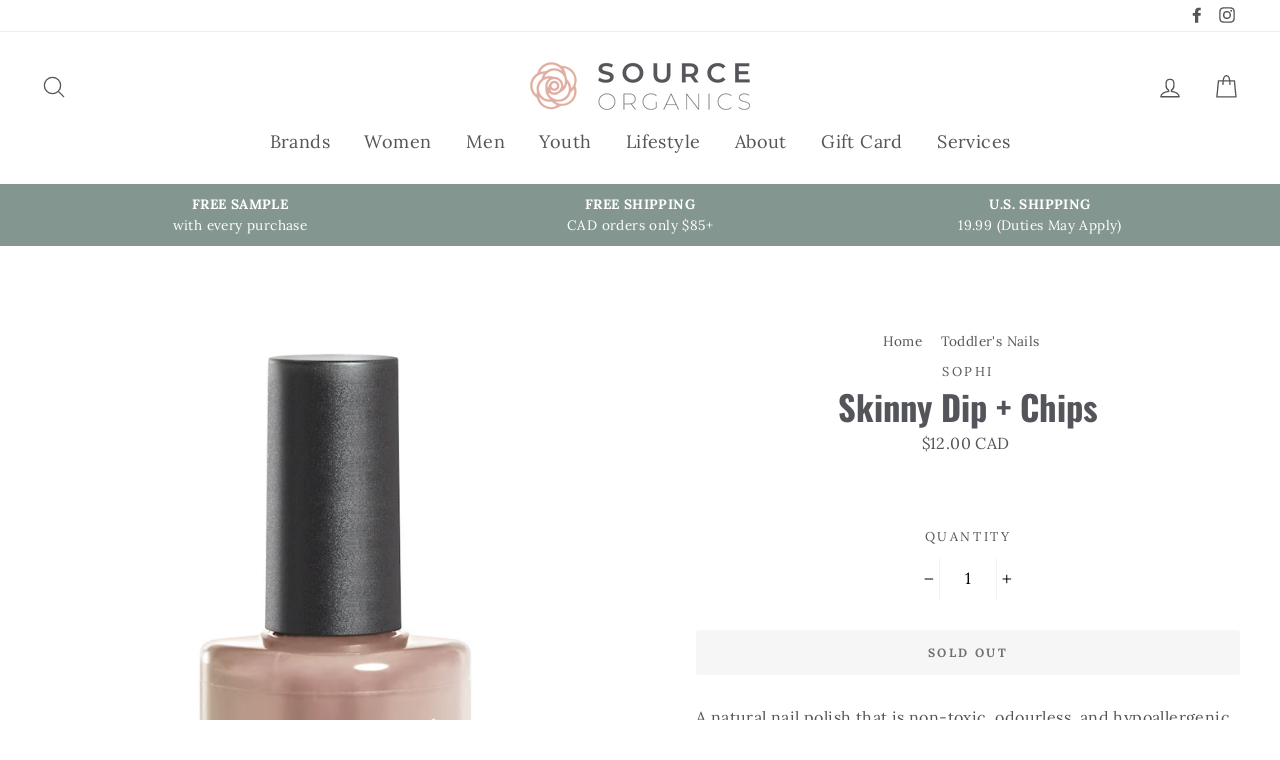

--- FILE ---
content_type: text/html; charset=utf-8
request_url: https://sourceorganics.com/collections/toddler-nails/products/skinny-dip-chips
body_size: 59810
content:
<!doctype html>
<html class="no-js" lang="en">
<head> 
<meta name="google-site-verification" content="6eqS6-NQybuJBTxMLUDLIyxRE1wb432gLuM4lZrecwo" />
    <link rel="preload" href="" as="script">
    <link rel="preload" href="" as="script">
    <link rel="preload" href="//sourceorganics.com/cdn/shop/t/6/assets/theme.scss.css?v=152276801932525533121696099145" as="style" >
    <link rel="preconnect" href="https://fonts.shopifycdn.com" />
    <link rel="preconnect" href="https://cdn.shopify.com" />
    <link rel="preconnect" href="https://v.shopify.com" />
    <link rel="preconnect" href="https://cdn.shopifycloud.com" />
    <link rel="dns-prefetch" href="https://ajax.googleapis.com">
    <link rel="dns-prefetch" href="widget-v4.tidiochat.com">
    <link rel="dns-prefetch" href="cdn.prooffactor.com">
    <link rel="dns-prefetch" href="jp4yohjf82sttzwe-16450587.shopifypreview.com">
  

<meta name="smart-seo-integrated" content="true" /><title>Sophie by Piggy Paint Date Night</title>
<meta name='description' content='Non-toxic, odorless, &amp; hypoallergenic nail polish. Water-based, a safer alternative to chemical or solvent-based polish. Sophie by Piggy Paint Date Night' />
<meta name='smartseo-keyword' content='Sophie by Piggy Paint Date Night' />
<meta name='smartseo-timestamp' content='15850739742162475' />
<!--JSON-LD data generated by Smart SEO--><script type="application/ld+json">{"@context":"http://schema.org/","@type":"Product","url":"https://sourceorganics.com/products/skinny-dip-chips","name":"Sophie by Piggy Paint Date Night","image":"https://sourceorganics.com/cdn/shop/products/444_Skinny_Dip_Chips_newlabel-1.jpg?v=1612969764","description":"Non-toxic, odorless, &amp; hypoallergenic nail polish. Water-based, a safer alternative to chemical or solvent-based polish. Sophie by Piggy Paint Date Night","brand":{"name":"Sophi"},"sku":"PP0444","mpn":"PP0444","weight":"0.0kg","offers":[{"@type":"Offer" ,"priceCurrency":"CAD","price":"12.00","priceValidUntil":"2026-04-17","availability":"http://schema.org/OutOfStock","itemCondition":"http://schema.org/NewCondition","sku":"PP0444","url":"https://sourceorganics.com/products/skinny-dip-chips?variant=32236744867875","seller":{"@type":"Organization","name":"Source Organics"}}]}</script><!--JSON-LD data generated by Smart SEO-->
<script type="application/ld+json">
    {
        "@context": "http://schema.org",
        "@type": "BreadcrumbList",
        "itemListElement": [
            {
                "@type": "ListItem",
                "position": 1,
                "item": {
                    "@type": "Website",
                    "@id": "https://sourceorganics.com",
                    "name": "Home"
                }
            },
            {
                "@type": "ListItem",
                "position": 2,
                "item": {
                    "@type": "CollectionPage",
                    "@id": "https://sourceorganics.com/collections/toddler-nails",
                    "name": "Toddler&#39;s Nails"
                }
            },
            {
                "@type": "ListItem",
                "position": 3,
                "item": {
                    "@type": "WebPage",
                    "@id": "https://sourceorganics.com/collections/toddler-nails/products/skinny-dip-chips",
                    "name": "Skinny Dip + Chips"
                }
            }
        ]
    }
</script>
<!--JSON-LD data generated by Smart SEO-->
<script type="application/ld+json">
    {
        "@context": "https://schema.org",
        "@type": "Store",
        "name": "Source Organics",
        "url": "https://sourceorganics.com",
        "description": "Source Organics offers a curated collection of luxurious, ethically crafted and cruelty-free organic skin care and beauty products. Beauty at its Best. ",
        "logo": "https://cdn.shopify.com/s/files/1/1645/0587/files/Screen_Shot_2020-03-04_at_6.23.20_PM.png?v=1647510773",
        "image": "https://cdn.shopify.com/s/files/1/1645/0587/files/Screen_Shot_2020-03-04_at_6.23.20_PM.png?v=1647510773",
        "sameAs": ["https://www.facebook.com/sourceorganics/","https://www.instagram.com/source.organics/","https://www.linkedin.com/in/candice-ornstein-278898134/"],
        "hasMap": "https://www.google.com/maps/@43.6820028,-79.4188202,16z",
        "address": {
            "@type": "PostalAddress",
            "streetAddress": "256 Deloraine Avenue",
            "addressLocality": "Toronto",
            "addressRegion": "Ontario",
            "postalCode": "M5M 2B3",
            "addressCountry": "Canada"
        },
        "priceRange": "$$-$$$",
        "telephone": "4165195530",
        "geo": {
            "@type": "GeoCoordinates",
            "latitude": 43.6820028,
            "longitude": -79.4188202
        }
    }
</script><meta charset="utf-8">
  <meta http-equiv="X-UA-Compatible" content="IE=edge,chrome=1">
  <meta name="viewport" content="width=device-width,initial-scale=1">
  <meta name="theme-color" content="#849690">
  <link rel="canonical" href="https://sourceorganics.com/products/skinny-dip-chips"><link rel="shortcut icon" href="//sourceorganics.com/cdn/shop/files/logo_iconAsset_5_2x_050737c7-171a-4c80-94fa-05c1ae85c3be_32x32.png?v=1613555698" type="image/png" />
<meta property="og:site_name" content="Source Organics">
<meta property="og:url" content="https://sourceorganics.com/products/skinny-dip-chips">
<meta property="og:title" content="Skinny Dip + Chips">
<meta property="og:type" content="product">
<meta property="og:description" content="A natural nail polish that is non-toxic, odourless, and hypoallergenic. SOPHi’s advanced water-based formula provides a safer alternative to chemical-laden solvent-based polish. For maximum durability, SOPHi’s PRIME + SHINE + SEAL System is a must-have for chip resistance."><meta property="og:price:amount" content="12.00">
  <meta property="og:price:currency" content="CAD"><meta property="og:image" content="http://sourceorganics.com/cdn/shop/products/444_Skinny_Dip_Chips_newlabel-1_1200x630.jpg?v=1612969764">
<meta property="og:image:secure_url" content="https://sourceorganics.com/cdn/shop/products/444_Skinny_Dip_Chips_newlabel-1_1200x630.jpg?v=1612969764">
<meta name="twitter:site" content="@">
<meta name="twitter:card" content="summary_large_image">
<meta name="twitter:title" content="Skinny Dip + Chips">
<meta name="twitter:description" content="A natural nail polish that is non-toxic, odourless, and hypoallergenic. SOPHi’s advanced water-based formula provides a safer alternative to chemical-laden solvent-based polish. For maximum durability, SOPHi’s PRIME + SHINE + SEAL System is a must-have for chip resistance.">

<style>
  @font-face {
  font-family: Oswald;
  font-weight: 700;
  font-style: normal;
  font-display: swap;
  src: url("//sourceorganics.com/cdn/fonts/oswald/oswald_n7.b3ba3d6f1b341d51018e3cfba146932b55221727.woff2") format("woff2"),
       url("//sourceorganics.com/cdn/fonts/oswald/oswald_n7.6cec6bed2bb070310ad90e19ea7a56b65fd83c0b.woff") format("woff");
}

  @font-face {
  font-family: Lora;
  font-weight: 400;
  font-style: normal;
  font-display: swap;
  src: url("//sourceorganics.com/cdn/fonts/lora/lora_n4.9a60cb39eff3bfbc472bac5b3c5c4d7c878f0a8d.woff2") format("woff2"),
       url("//sourceorganics.com/cdn/fonts/lora/lora_n4.4d935d2630ceaf34d2e494106075f8d9f1257d25.woff") format("woff");
}

  @font-face {
  font-family: Lora;
  font-weight: 700;
  font-style: normal;
  font-display: swap;
  src: url("//sourceorganics.com/cdn/fonts/lora/lora_n7.58a834e7e54c895806b2ffc982e4a00af29b1b9c.woff2") format("woff2"),
       url("//sourceorganics.com/cdn/fonts/lora/lora_n7.05fdf76140ca6e72e48561caf7f9893c487c3f1b.woff") format("woff");
}

  @font-face {
  font-family: Lora;
  font-weight: 400;
  font-style: italic;
  font-display: swap;
  src: url("//sourceorganics.com/cdn/fonts/lora/lora_i4.a5059b22bd0a7547da84d66d2f523d17d17325d3.woff2") format("woff2"),
       url("//sourceorganics.com/cdn/fonts/lora/lora_i4.cb2d2ab46128fa7f84060d5f92cf3f49dc8181bd.woff") format("woff");
}

  @font-face {
  font-family: Lora;
  font-weight: 700;
  font-style: italic;
  font-display: swap;
  src: url("//sourceorganics.com/cdn/fonts/lora/lora_i7.1bf76118f47019e7581a865f0f538b8ea5900419.woff2") format("woff2"),
       url("//sourceorganics.com/cdn/fonts/lora/lora_i7.1a7c7f083405ec98e57d8033d38caa748580f7ff.woff") format("woff");
}

</style>

   
  <link href="//sourceorganics.com/cdn/shop/t/6/assets/theme.scss.css?v=152276801932525533121696099145" rel="stylesheet" type="text/css" media="all" />
    
  <style>
    .collection-item__title {
      font-size: 26px;
    }
    @media screen and (max-width: 768px) {
      .collection-item__title {
        font-size: 20.8px;
      }
    }
  </style>
  <script>
    document.documentElement.className = document.documentElement.className.replace('no-js', 'js');

    window.theme = window.theme || {};
    theme.strings = {
      addToCart: "Add to cart",
      soldOut: "Sold Out",
      unavailable: "Unavailable",
      stockLabel: "[count] in stock",
      savePrice: "Save [saved_amount]",
      cartSavings: "You're saving [savings]",
      cartEmpty: "Your cart is currently empty.",
      cartTermsConfirmation: "You must agree with the terms and conditions of sales to check out"
    };
    theme.settings = {
      cartType: "drawer",
      moneyFormat: "${{amount}} CAD",
      recentlyViewedEnabled: false,
      quickView: true,
      themeVersion: "1.0.5"
    };
  </script>


 









 
<script>window.performance && window.performance.mark && window.performance.mark('shopify.content_for_header.start');</script><meta name="google-site-verification" content="D1AhbJfiE8nbkEKQOoMYc9v3pNbbE2KF8Sbof8v2Ask">
<meta name="facebook-domain-verification" content="vepk6xo0z7tfvv433e6qy7u88o8xik">
<meta name="facebook-domain-verification" content="8i1lsx2mmpd0gma6viuo2wqmil38fi">
<meta name="google-site-verification" content="6eqS6-NQybuJBTxMLUDLIyxRE1wb432gLuM4lZrecwo">
<meta name="google-site-verification" content="W8j4WuQbKrwIHOfpjIDhgyawZ0sM9yQT03znNkqVhfI">
<meta id="shopify-digital-wallet" name="shopify-digital-wallet" content="/16450587/digital_wallets/dialog">
<meta name="shopify-checkout-api-token" content="904f5cea6d040160a57ca8cc2d0eaf56">
<meta id="in-context-paypal-metadata" data-shop-id="16450587" data-venmo-supported="false" data-environment="production" data-locale="en_US" data-paypal-v4="true" data-currency="CAD">
<link rel="alternate" type="application/json+oembed" href="https://sourceorganics.com/products/skinny-dip-chips.oembed">
<script async="async" data-src="/checkouts/internal/preloads.js?locale=en-CA"></script>
<link rel="preconnect" href="https://shop.app" crossorigin="anonymous">
<script async="async" data-src="https://shop.app/checkouts/internal/preloads.js?locale=en-CA&shop_id=16450587" crossorigin="anonymous"></script>
<script id="apple-pay-shop-capabilities" type="application/json">{"shopId":16450587,"countryCode":"CA","currencyCode":"CAD","merchantCapabilities":["supports3DS"],"merchantId":"gid:\/\/shopify\/Shop\/16450587","merchantName":"Source Organics","requiredBillingContactFields":["postalAddress","email","phone"],"requiredShippingContactFields":["postalAddress","email","phone"],"shippingType":"shipping","supportedNetworks":["visa","masterCard","amex","discover","interac","jcb"],"total":{"type":"pending","label":"Source Organics","amount":"1.00"},"shopifyPaymentsEnabled":true,"supportsSubscriptions":true}</script>
<script id="shopify-features" type="application/json">{"accessToken":"904f5cea6d040160a57ca8cc2d0eaf56","betas":["rich-media-storefront-analytics"],"domain":"sourceorganics.com","predictiveSearch":true,"shopId":16450587,"locale":"en"}</script>
<script>var Shopify = Shopify || {};
Shopify.shop = "mysourceorganics.myshopify.com";
Shopify.locale = "en";
Shopify.currency = {"active":"CAD","rate":"1.0"};
Shopify.country = "CA";
Shopify.theme = {"name":"Impulse Optimized","id":84077838371,"schema_name":"Impulse","schema_version":"1.0.5","theme_store_id":857,"role":"main"};
Shopify.theme.handle = "null";
Shopify.theme.style = {"id":null,"handle":null};
Shopify.cdnHost = "sourceorganics.com/cdn";
Shopify.routes = Shopify.routes || {};
Shopify.routes.root = "/";</script>
<script type="module">!function(o){(o.Shopify=o.Shopify||{}).modules=!0}(window);</script>
<script>!function(o){function n(){var o=[];function n(){o.push(Array.prototype.slice.apply(arguments))}return n.q=o,n}var t=o.Shopify=o.Shopify||{};t.loadFeatures=n(),t.autoloadFeatures=n()}(window);</script>
<script>
  window.ShopifyPay = window.ShopifyPay || {};
  window.ShopifyPay.apiHost = "shop.app\/pay";
  window.ShopifyPay.redirectState = null;
</script>
<script id="shop-js-analytics" type="application/json">{"pageType":"product"}</script>
<script defer="defer" async type="module" data-src="//sourceorganics.com/cdn/shopifycloud/shop-js/modules/v2/client.init-shop-cart-sync_C5BV16lS.en.esm.js"></script>
<script defer="defer" async type="module" data-src="//sourceorganics.com/cdn/shopifycloud/shop-js/modules/v2/chunk.common_CygWptCX.esm.js"></script>
<script type="module">
  await import("//sourceorganics.com/cdn/shopifycloud/shop-js/modules/v2/client.init-shop-cart-sync_C5BV16lS.en.esm.js");
await import("//sourceorganics.com/cdn/shopifycloud/shop-js/modules/v2/chunk.common_CygWptCX.esm.js");

  window.Shopify.SignInWithShop?.initShopCartSync?.({"fedCMEnabled":true,"windoidEnabled":true});

</script>
<script>
  window.Shopify = window.Shopify || {};
  if (!window.Shopify.featureAssets) window.Shopify.featureAssets = {};
  window.Shopify.featureAssets['shop-js'] = {"shop-cart-sync":["modules/v2/client.shop-cart-sync_ZFArdW7E.en.esm.js","modules/v2/chunk.common_CygWptCX.esm.js"],"init-fed-cm":["modules/v2/client.init-fed-cm_CmiC4vf6.en.esm.js","modules/v2/chunk.common_CygWptCX.esm.js"],"shop-button":["modules/v2/client.shop-button_tlx5R9nI.en.esm.js","modules/v2/chunk.common_CygWptCX.esm.js"],"shop-cash-offers":["modules/v2/client.shop-cash-offers_DOA2yAJr.en.esm.js","modules/v2/chunk.common_CygWptCX.esm.js","modules/v2/chunk.modal_D71HUcav.esm.js"],"init-windoid":["modules/v2/client.init-windoid_sURxWdc1.en.esm.js","modules/v2/chunk.common_CygWptCX.esm.js"],"shop-toast-manager":["modules/v2/client.shop-toast-manager_ClPi3nE9.en.esm.js","modules/v2/chunk.common_CygWptCX.esm.js"],"init-shop-email-lookup-coordinator":["modules/v2/client.init-shop-email-lookup-coordinator_B8hsDcYM.en.esm.js","modules/v2/chunk.common_CygWptCX.esm.js"],"init-shop-cart-sync":["modules/v2/client.init-shop-cart-sync_C5BV16lS.en.esm.js","modules/v2/chunk.common_CygWptCX.esm.js"],"avatar":["modules/v2/client.avatar_BTnouDA3.en.esm.js"],"pay-button":["modules/v2/client.pay-button_FdsNuTd3.en.esm.js","modules/v2/chunk.common_CygWptCX.esm.js"],"init-customer-accounts":["modules/v2/client.init-customer-accounts_DxDtT_ad.en.esm.js","modules/v2/client.shop-login-button_C5VAVYt1.en.esm.js","modules/v2/chunk.common_CygWptCX.esm.js","modules/v2/chunk.modal_D71HUcav.esm.js"],"init-shop-for-new-customer-accounts":["modules/v2/client.init-shop-for-new-customer-accounts_ChsxoAhi.en.esm.js","modules/v2/client.shop-login-button_C5VAVYt1.en.esm.js","modules/v2/chunk.common_CygWptCX.esm.js","modules/v2/chunk.modal_D71HUcav.esm.js"],"shop-login-button":["modules/v2/client.shop-login-button_C5VAVYt1.en.esm.js","modules/v2/chunk.common_CygWptCX.esm.js","modules/v2/chunk.modal_D71HUcav.esm.js"],"init-customer-accounts-sign-up":["modules/v2/client.init-customer-accounts-sign-up_CPSyQ0Tj.en.esm.js","modules/v2/client.shop-login-button_C5VAVYt1.en.esm.js","modules/v2/chunk.common_CygWptCX.esm.js","modules/v2/chunk.modal_D71HUcav.esm.js"],"shop-follow-button":["modules/v2/client.shop-follow-button_Cva4Ekp9.en.esm.js","modules/v2/chunk.common_CygWptCX.esm.js","modules/v2/chunk.modal_D71HUcav.esm.js"],"checkout-modal":["modules/v2/client.checkout-modal_BPM8l0SH.en.esm.js","modules/v2/chunk.common_CygWptCX.esm.js","modules/v2/chunk.modal_D71HUcav.esm.js"],"lead-capture":["modules/v2/client.lead-capture_Bi8yE_yS.en.esm.js","modules/v2/chunk.common_CygWptCX.esm.js","modules/v2/chunk.modal_D71HUcav.esm.js"],"shop-login":["modules/v2/client.shop-login_D6lNrXab.en.esm.js","modules/v2/chunk.common_CygWptCX.esm.js","modules/v2/chunk.modal_D71HUcav.esm.js"],"payment-terms":["modules/v2/client.payment-terms_CZxnsJam.en.esm.js","modules/v2/chunk.common_CygWptCX.esm.js","modules/v2/chunk.modal_D71HUcav.esm.js"]};
</script>
<script>(function() {
  var isLoaded = false;
  function asyncLoad() {
    if (isLoaded) return;
    isLoaded = true;
    var urls = ["\/\/code.tidio.co\/zs4arnwlad5gdggeugbcykp9obrfdoca.js?shop=mysourceorganics.myshopify.com","https:\/\/shopify.covet.pics\/covet-pics-widget-inject.js?shop=mysourceorganics.myshopify.com","https:\/\/cdn.prooffactor.com\/javascript\/dist\/1.0\/jcr-widget.js?account_id=shopify:mysourceorganics.myshopify.com\u0026shop=mysourceorganics.myshopify.com","https:\/\/chimpstatic.com\/mcjs-connected\/js\/users\/42cf95ea1a7cee45b6c8f9c3e\/12e38eb73e49caf2508a43d16.js?shop=mysourceorganics.myshopify.com","\/\/cdn.shopify.com\/proxy\/e4fe6029d8bffaa01115951af1d2effa8a51b6faf8ffad290a79980a6116b2a3\/shopify-script-tags.s3.eu-west-1.amazonaws.com\/smartseo\/instantpage.js?shop=mysourceorganics.myshopify.com\u0026sp-cache-control=cHVibGljLCBtYXgtYWdlPTkwMA"];
    for (var i = 0; i < urls.length; i++) {
      var s = document.createElement('script');
      s.type = 'text/javascript';
      s.async = true;
      s.src = urls[i];
      var x = document.getElementsByTagName('script')[0];
      x.parentNode.insertBefore(s, x);
    }
  };
  document.addEventListener('StartAsyncLoading',function(event){asyncLoad();});if(window.attachEvent) {
    window.attachEvent('onload', function(){});
  } else {
    window.addEventListener('load', function(){}, false);
  }
})();</script>
<script id="__st">var __st={"a":16450587,"offset":-18000,"reqid":"2f25a016-f67c-4563-bad8-fcec80a6b123-1768624130","pageurl":"sourceorganics.com\/collections\/toddler-nails\/products\/skinny-dip-chips","u":"766bcbe984c6","p":"product","rtyp":"product","rid":4588701810723};</script>
<script>window.ShopifyPaypalV4VisibilityTracking = true;</script>
<script id="captcha-bootstrap">!function(){'use strict';const t='contact',e='account',n='new_comment',o=[[t,t],['blogs',n],['comments',n],[t,'customer']],c=[[e,'customer_login'],[e,'guest_login'],[e,'recover_customer_password'],[e,'create_customer']],r=t=>t.map((([t,e])=>`form[action*='/${t}']:not([data-nocaptcha='true']) input[name='form_type'][value='${e}']`)).join(','),a=t=>()=>t?[...document.querySelectorAll(t)].map((t=>t.form)):[];function s(){const t=[...o],e=r(t);return a(e)}const i='password',u='form_key',d=['recaptcha-v3-token','g-recaptcha-response','h-captcha-response',i],f=()=>{try{return window.sessionStorage}catch{return}},m='__shopify_v',_=t=>t.elements[u];function p(t,e,n=!1){try{const o=window.sessionStorage,c=JSON.parse(o.getItem(e)),{data:r}=function(t){const{data:e,action:n}=t;return t[m]||n?{data:e,action:n}:{data:t,action:n}}(c);for(const[e,n]of Object.entries(r))t.elements[e]&&(t.elements[e].value=n);n&&o.removeItem(e)}catch(o){console.error('form repopulation failed',{error:o})}}const l='form_type',E='cptcha';function T(t){t.dataset[E]=!0}const w=window,h=w.document,L='Shopify',v='ce_forms',y='captcha';let A=!1;((t,e)=>{const n=(g='f06e6c50-85a8-45c8-87d0-21a2b65856fe',I='https://cdn.shopify.com/shopifycloud/storefront-forms-hcaptcha/ce_storefront_forms_captcha_hcaptcha.v1.5.2.iife.js',D={infoText:'Protected by hCaptcha',privacyText:'Privacy',termsText:'Terms'},(t,e,n)=>{const o=w[L][v],c=o.bindForm;if(c)return c(t,g,e,D).then(n);var r;o.q.push([[t,g,e,D],n]),r=I,A||(h.body.append(Object.assign(h.createElement('script'),{id:'captcha-provider',async:!0,src:r})),A=!0)});var g,I,D;w[L]=w[L]||{},w[L][v]=w[L][v]||{},w[L][v].q=[],w[L][y]=w[L][y]||{},w[L][y].protect=function(t,e){n(t,void 0,e),T(t)},Object.freeze(w[L][y]),function(t,e,n,w,h,L){const[v,y,A,g]=function(t,e,n){const i=e?o:[],u=t?c:[],d=[...i,...u],f=r(d),m=r(i),_=r(d.filter((([t,e])=>n.includes(e))));return[a(f),a(m),a(_),s()]}(w,h,L),I=t=>{const e=t.target;return e instanceof HTMLFormElement?e:e&&e.form},D=t=>v().includes(t);t.addEventListener('submit',(t=>{const e=I(t);if(!e)return;const n=D(e)&&!e.dataset.hcaptchaBound&&!e.dataset.recaptchaBound,o=_(e),c=g().includes(e)&&(!o||!o.value);(n||c)&&t.preventDefault(),c&&!n&&(function(t){try{if(!f())return;!function(t){const e=f();if(!e)return;const n=_(t);if(!n)return;const o=n.value;o&&e.removeItem(o)}(t);const e=Array.from(Array(32),(()=>Math.random().toString(36)[2])).join('');!function(t,e){_(t)||t.append(Object.assign(document.createElement('input'),{type:'hidden',name:u})),t.elements[u].value=e}(t,e),function(t,e){const n=f();if(!n)return;const o=[...t.querySelectorAll(`input[type='${i}']`)].map((({name:t})=>t)),c=[...d,...o],r={};for(const[a,s]of new FormData(t).entries())c.includes(a)||(r[a]=s);n.setItem(e,JSON.stringify({[m]:1,action:t.action,data:r}))}(t,e)}catch(e){console.error('failed to persist form',e)}}(e),e.submit())}));const S=(t,e)=>{t&&!t.dataset[E]&&(n(t,e.some((e=>e===t))),T(t))};for(const o of['focusin','change'])t.addEventListener(o,(t=>{const e=I(t);D(e)&&S(e,y())}));const B=e.get('form_key'),M=e.get(l),P=B&&M;t.addEventListener('DOMContentLoaded',(()=>{const t=y();if(P)for(const e of t)e.elements[l].value===M&&p(e,B);[...new Set([...A(),...v().filter((t=>'true'===t.dataset.shopifyCaptcha))])].forEach((e=>S(e,t)))}))}(h,new URLSearchParams(w.location.search),n,t,e,['guest_login'])})(!0,!1)}();</script>
<script integrity="sha256-4kQ18oKyAcykRKYeNunJcIwy7WH5gtpwJnB7kiuLZ1E=" data-source-attribution="shopify.loadfeatures" defer="defer" data-src="//sourceorganics.com/cdn/shopifycloud/storefront/assets/storefront/load_feature-a0a9edcb.js" crossorigin="anonymous"></script>
<script crossorigin="anonymous" defer="defer" data-src="//sourceorganics.com/cdn/shopifycloud/storefront/assets/shopify_pay/storefront-65b4c6d7.js?v=20250812"></script>
<script data-source-attribution="shopify.dynamic_checkout.dynamic.init">var Shopify=Shopify||{};Shopify.PaymentButton=Shopify.PaymentButton||{isStorefrontPortableWallets:!0,init:function(){window.Shopify.PaymentButton.init=function(){};var t=document.createElement("script");t.data-src="https://sourceorganics.com/cdn/shopifycloud/portable-wallets/latest/portable-wallets.en.js",t.type="module",document.head.appendChild(t)}};
</script>
<script data-source-attribution="shopify.dynamic_checkout.buyer_consent">
  function portableWalletsHideBuyerConsent(e){var t=document.getElementById("shopify-buyer-consent"),n=document.getElementById("shopify-subscription-policy-button");t&&n&&(t.classList.add("hidden"),t.setAttribute("aria-hidden","true"),n.removeEventListener("click",e))}function portableWalletsShowBuyerConsent(e){var t=document.getElementById("shopify-buyer-consent"),n=document.getElementById("shopify-subscription-policy-button");t&&n&&(t.classList.remove("hidden"),t.removeAttribute("aria-hidden"),n.addEventListener("click",e))}window.Shopify?.PaymentButton&&(window.Shopify.PaymentButton.hideBuyerConsent=portableWalletsHideBuyerConsent,window.Shopify.PaymentButton.showBuyerConsent=portableWalletsShowBuyerConsent);
</script>
<script data-source-attribution="shopify.dynamic_checkout.cart.bootstrap">document.addEventListener("DOMContentLoaded",(function(){function t(){return document.querySelector("shopify-accelerated-checkout-cart, shopify-accelerated-checkout")}if(t())Shopify.PaymentButton.init();else{new MutationObserver((function(e,n){t()&&(Shopify.PaymentButton.init(),n.disconnect())})).observe(document.body,{childList:!0,subtree:!0})}}));
</script>
<link id="shopify-accelerated-checkout-styles" rel="stylesheet" media="screen" href="https://sourceorganics.com/cdn/shopifycloud/portable-wallets/latest/accelerated-checkout-backwards-compat.css" crossorigin="anonymous">
<style id="shopify-accelerated-checkout-cart">
        #shopify-buyer-consent {
  margin-top: 1em;
  display: inline-block;
  width: 100%;
}

#shopify-buyer-consent.hidden {
  display: none;
}

#shopify-subscription-policy-button {
  background: none;
  border: none;
  padding: 0;
  text-decoration: underline;
  font-size: inherit;
  cursor: pointer;
}

#shopify-subscription-policy-button::before {
  box-shadow: none;
}

      </style>

<script>window.performance && window.performance.mark && window.performance.mark('shopify.content_for_header.end');</script>
  <!--[if lt IE 9]>
<script src="//cdnjs.cloudflare.com/ajax/libs/html5shiv/3.7.2/html5shiv.min.js" type="text/javascript"></script>
<![endif]-->
<!--[if (lte IE 9) ]><script src="//sourceorganics.com/cdn/shop/t/6/assets/match-media.min.js?v=131483257468231219681612978755" type="text/javascript"></script><![endif]-->

  <script>
  !function(e,t){"use strict";"object"==typeof module&&"object"==typeof module.exports?module.exports=e.document?t(e,!0):function(e){if(!e.document)throw new Error("jQuery requires a window with a document");return t(e)}:t(e)}("undefined"!=typeof window?window:this,function(T,e){"use strict";var t=[],C=T.document,n=Object.getPrototypeOf,a=t.slice,g=t.concat,u=t.push,i=t.indexOf,r={},o=r.toString,h=r.hasOwnProperty,s=h.toString,l=s.call(Object),m={};function v(e,t){var n=(t=t||C).createElement("script");n.text=e,t.head.appendChild(n).parentNode.removeChild(n)}function c(e,t){return t.toUpperCase()}var f="3.1.0",k=function(e,t){return new k.fn.init(e,t)},p=/^[\s\uFEFF\xA0]+|[\s\uFEFF\xA0]+$/g,d=/^-ms-/,y=/-([a-z])/g;function x(e){var t=!!e&&"length"in e&&e.length,n=k.type(e);return"function"!==n&&!k.isWindow(e)&&("array"===n||0===t||"number"==typeof t&&0<t&&t-1 in e)}k.fn=k.prototype={jquery:f,constructor:k,length:0,toArray:function(){return a.call(this)},get:function(e){return null!=e?e<0?this[e+this.length]:this[e]:a.call(this)},pushStack:function(e){e=k.merge(this.constructor(),e);return e.prevObject=this,e},each:function(e){return k.each(this,e)},map:function(n){return this.pushStack(k.map(this,function(e,t){return n.call(e,t,e)}))},slice:function(){return this.pushStack(a.apply(this,arguments))},first:function(){return this.eq(0)},last:function(){return this.eq(-1)},eq:function(e){var t=this.length,e=+e+(e<0?t:0);return this.pushStack(0<=e&&e<t?[this[e]]:[])},end:function(){return this.prevObject||this.constructor()},push:u,sort:t.sort,splice:t.splice},k.extend=k.fn.extend=function(){var e,t,n,r,i,o=arguments[0]||{},s=1,a=arguments.length,u=!1;for("boolean"==typeof o&&(u=o,o=arguments[s]||{},s++),"object"==typeof o||k.isFunction(o)||(o={}),s===a&&(o=this,s--);s<a;s++)if(null!=(e=arguments[s]))for(t in e)i=o[t],n=e[t],o!==n&&(u&&n&&(k.isPlainObject(n)||(r=k.isArray(n)))?(i=r?(r=!1,i&&k.isArray(i)?i:[]):i&&k.isPlainObject(i)?i:{},o[t]=k.extend(u,i,n)):void 0!==n&&(o[t]=n));return o},k.extend({expando:"jQuery"+(f+Math.random()).replace(/\D/g,""),isReady:!0,error:function(e){throw new Error(e)},noop:function(){},isFunction:function(e){return"function"===k.type(e)},isArray:Array.isArray,isWindow:function(e){return null!=e&&e===e.window},isNumeric:function(e){var t=k.type(e);return("number"===t||"string"===t)&&!isNaN(e-parseFloat(e))},isPlainObject:function(e){return!(!e||"[object Object]"!==o.call(e)||(e=n(e))&&("function"!=typeof(e=h.call(e,"constructor")&&e.constructor)||s.call(e)!==l))},isEmptyObject:function(e){for(var t in e)return!1;return!0},type:function(e){return null==e?e+"":"object"==typeof e||"function"==typeof e?r[o.call(e)]||"object":typeof e},globalEval:function(e){v(e)},camelCase:function(e){return e.replace(d,"ms-").replace(y,c)},nodeName:function(e,t){return e.nodeName&&e.nodeName.toLowerCase()===t.toLowerCase()},each:function(e,t){var n,r=0;if(x(e))for(n=e.length;r<n&&!1!==t.call(e[r],r,e[r]);r++);else for(r in e)if(!1===t.call(e[r],r,e[r]))break;return e},trim:function(e){return null==e?"":(e+"").replace(p,"")},makeArray:function(e,t){t=t||[];return null!=e&&(x(Object(e))?k.merge(t,"string"==typeof e?[e]:e):u.call(t,e)),t},inArray:function(e,t,n){return null==t?-1:i.call(t,e,n)},merge:function(e,t){for(var n=+t.length,r=0,i=e.length;r<n;r++)e[i++]=t[r];return e.length=i,e},grep:function(e,t,n){for(var r=[],i=0,o=e.length,s=!n;i<o;i++)!t(e[i],i)!=s&&r.push(e[i]);return r},map:function(e,t,n){var r,i,o=0,s=[];if(x(e))for(r=e.length;o<r;o++)null!=(i=t(e[o],o,n))&&s.push(i);else for(o in e)i=t(e[o],o,n),null!=i&&s.push(i);return g.apply([],s)},guid:1,proxy:function(e,t){var n,r;if("string"==typeof t&&(r=e[t],t=e,e=r),k.isFunction(e))return n=a.call(arguments,2),(r=function(){return e.apply(t||this,n.concat(a.call(arguments)))}).guid=e.guid=e.guid||k.guid++,r},now:Date.now,support:m}),"function"==typeof Symbol&&(k.fn[Symbol.iterator]=t[Symbol.iterator]),k.each("Boolean Number String Function Array Date RegExp Object Error Symbol".split(" "),function(e,t){r["[object "+t+"]"]=t.toLowerCase()});var b=function(n){function f(e,t,n){var r="0x"+t-65536;return r!=r||n?t:r<0?String.fromCharCode(65536+r):String.fromCharCode(r>>10|55296,1023&r|56320)}function r(){T()}var e,d,b,o,i,h,p,g,w,u,l,T,C,s,k,m,a,c,v,E="sizzle"+ +new Date,y=n.document,S=0,x=0,N=se(),D=se(),j=se(),A=function(e,t){return e===t&&(l=!0),0},q={}.hasOwnProperty,t=[],L=t.pop,H=t.push,F=t.push,O=t.slice,P=function(e,t){for(var n=0,r=e.length;n<r;n++)if(e[n]===t)return n;return-1},R="checked|selected|async|autofocus|autoplay|controls|defer|disabled|hidden|ismap|loop|multiple|open|readonly|required|scoped",M="[\\x20\\t\\r\\n\\f]",I="(?:\\\\.|[\\w-]|[^\0-\\xa0])+",W="\\["+M+"*("+I+")(?:"+M+"*([*^$|!~]?=)"+M+"*(?:'((?:\\\\.|[^\\\\'])*)'|\"((?:\\\\.|[^\\\\\"])*)\"|("+I+"))|)"+M+"*\\]",$=":("+I+")(?:\\((('((?:\\\\.|[^\\\\'])*)'|\"((?:\\\\.|[^\\\\\"])*)\")|((?:\\\\.|[^\\\\()[\\]]|"+W+")*)|.*)\\)|)",B=new RegExp(M+"+","g"),_=new RegExp("^"+M+"+|((?:^|[^\\\\])(?:\\\\.)*)"+M+"+$","g"),z=new RegExp("^"+M+"*,"+M+"*"),X=new RegExp("^"+M+"*([>+~]|"+M+")"+M+"*"),U=new RegExp("="+M+"*([^\\]'\"]*?)"+M+"*\\]","g"),V=new RegExp($),G=new RegExp("^"+I+"$"),Y={ID:new RegExp("^#("+I+")"),CLASS:new RegExp("^\\.("+I+")"),TAG:new RegExp("^("+I+"|[*])"),ATTR:new RegExp("^"+W),PSEUDO:new RegExp("^"+$),CHILD:new RegExp("^:(only|first|last|nth|nth-last)-(child|of-type)(?:\\("+M+"*(even|odd|(([+-]|)(\\d*)n|)"+M+"*(?:([+-]|)"+M+"*(\\d+)|))"+M+"*\\)|)","i"),bool:new RegExp("^(?:"+R+")$","i"),needsContext:new RegExp("^"+M+"*[>+~]|:(even|odd|eq|gt|lt|nth|first|last)(?:\\("+M+"*((?:-\\d)?\\d*)"+M+"*\\)|)(?=[^-]|$)","i")},Q=/^(?:input|select|textarea|button)$/i,J=/^h\d$/i,K=/^[^{]+\{\s*\[native \w/,Z=/^(?:#([\w-]+)|(\w+)|\.([\w-]+))$/,ee=/[+~]/,te=new RegExp("\\\\([\\da-f]{1,6}"+M+"?|("+M+")|.)","ig"),ne=/([\0-\x1f\x7f]|^-?\d)|^-$|[^\x80-\uFFFF\w-]/g,re=function(e,t){return t?"\0"===e?"�":e.slice(0,-1)+"\\"+e.charCodeAt(e.length-1).toString(16)+" ":"\\"+e},ie=me(function(e){return!0===e.disabled},{dir:"parentNode",next:"legend"});try{F.apply(t=O.call(y.childNodes),y.childNodes),t[y.childNodes.length].nodeType}catch(e){F={apply:t.length?function(e,t){H.apply(e,O.call(t))}:function(e,t){for(var n=e.length,r=0;e[n++]=t[r++];);e.length=n-1}}}function oe(e,t,n,r){var i,o,s,a,u,l,c,f=t&&t.ownerDocument,p=t?t.nodeType:9;if(n=n||[],"string"!=typeof e||!e||1!==p&&9!==p&&11!==p)return n;if(!r&&((t?t.ownerDocument||t:y)!==C&&T(t),t=t||C,k)){if(11!==p&&(u=Z.exec(e)))if(i=u[1]){if(9===p){if(!(s=t.getElementById(i)))return n;if(s.id===i)return n.push(s),n}else if(f&&(s=f.getElementById(i))&&v(t,s)&&s.id===i)return n.push(s),n}else{if(u[2])return F.apply(n,t.getElementsByTagName(e)),n;if((i=u[3])&&d.getElementsByClassName&&t.getElementsByClassName)return F.apply(n,t.getElementsByClassName(i)),n}if(d.qsa&&!j[e+" "]&&(!m||!m.test(e))){if(1!==p)f=t,c=e;else if("object"!==t.nodeName.toLowerCase()){for((a=t.getAttribute("id"))?a=a.replace(ne,re):t.setAttribute("id",a=E),o=(l=h(e)).length;o--;)l[o]="#"+a+" "+ge(l[o]);c=l.join(","),f=ee.test(e)&&de(t.parentNode)||t}if(c)try{return F.apply(n,f.querySelectorAll(c)),n}catch(e){}finally{a===E&&t.removeAttribute("id")}}}return g(e.replace(_,"$1"),t,n,r)}function se(){var n=[];function r(e,t){return n.push(e+" ")>b.cacheLength&&delete r[n.shift()],r[e+" "]=t}return r}function ae(e){return e[E]=!0,e}function ue(e){var t=C.createElement("fieldset");try{return!!e(t)}catch(e){return!1}finally{t.parentNode&&t.parentNode.removeChild(t),t=null}}function le(e,t){for(var n=e.split("|"),r=n.length;r--;)b.attrHandle[n[r]]=t}function ce(e,t){var n=t&&e,r=n&&1===e.nodeType&&1===t.nodeType&&e.sourceIndex-t.sourceIndex;if(r)return r;if(n)for(;n=n.nextSibling;)if(n===t)return-1;return e?1:-1}function fe(t){return function(e){return"label"in e&&e.disabled===t||"form"in e&&e.disabled===t||"form"in e&&!1===e.disabled&&(e.isDisabled===t||e.isDisabled!==!t&&("label"in e||!ie(e))!==t)}}function pe(s){return ae(function(o){return o=+o,ae(function(e,t){for(var n,r=s([],e.length,o),i=r.length;i--;)e[n=r[i]]&&(e[n]=!(t[n]=e[n]))})})}function de(e){return e&&void 0!==e.getElementsByTagName&&e}for(e in d=oe.support={},i=oe.isXML=function(e){e=e&&(e.ownerDocument||e).documentElement;return!!e&&"HTML"!==e.nodeName},T=oe.setDocument=function(e){var t,e=e?e.ownerDocument||e:y;return e!==C&&9===e.nodeType&&e.documentElement&&(s=(C=e).documentElement,k=!i(C),y!==C&&(t=C.defaultView)&&t.top!==t&&(t.addEventListener?t.addEventListener("unload",r,!1):t.attachEvent&&t.attachEvent("onunload",r)),d.attributes=ue(function(e){return e.className="i",!e.getAttribute("className")}),d.getElementsByTagName=ue(function(e){return e.appendChild(C.createComment("")),!e.getElementsByTagName("*").length}),d.getElementsByClassName=K.test(C.getElementsByClassName),d.getById=ue(function(e){return s.appendChild(e).id=E,!C.getElementsByName||!C.getElementsByName(E).length}),d.getById?(b.find.ID=function(e,t){if(void 0!==t.getElementById&&k){e=t.getElementById(e);return e?[e]:[]}},b.filter.ID=function(e){var t=e.replace(te,f);return function(e){return e.getAttribute("id")===t}}):(delete b.find.ID,b.filter.ID=function(e){var t=e.replace(te,f);return function(e){e=void 0!==e.getAttributeNode&&e.getAttributeNode("id");return e&&e.value===t}}),b.find.TAG=d.getElementsByTagName?function(e,t){return void 0!==t.getElementsByTagName?t.getElementsByTagName(e):d.qsa?t.querySelectorAll(e):void 0}:function(e,t){var n,r=[],i=0,o=t.getElementsByTagName(e);if("*"!==e)return o;for(;n=o[i++];)1===n.nodeType&&r.push(n);return r},b.find.CLASS=d.getElementsByClassName&&function(e,t){if(void 0!==t.getElementsByClassName&&k)return t.getElementsByClassName(e)},a=[],m=[],(d.qsa=K.test(C.querySelectorAll))&&(ue(function(e){s.appendChild(e).innerHTML="<a id='"+E+"'></a><select id='"+E+"-\r\\' msallowcapture=''><option selected=''></option></select>",e.querySelectorAll("[msallowcapture^='']").length&&m.push("[*^$]="+M+"*(?:''|\"\")"),e.querySelectorAll("[selected]").length||m.push("\\["+M+"*(?:value|"+R+")"),e.querySelectorAll("[id~="+E+"-]").length||m.push("~="),e.querySelectorAll(":checked").length||m.push(":checked"),e.querySelectorAll("a#"+E+"+*").length||m.push(".#.+[+~]")}),ue(function(e){e.innerHTML="<a href='' disabled='disabled'></a><select disabled='disabled'><option/></select>";var t=C.createElement("input");t.setAttribute("type","hidden"),e.appendChild(t).setAttribute("name","D"),e.querySelectorAll("[name=d]").length&&m.push("name"+M+"*[*^$|!~]?="),2!==e.querySelectorAll(":enabled").length&&m.push(":enabled",":disabled"),s.appendChild(e).disabled=!0,2!==e.querySelectorAll(":disabled").length&&m.push(":enabled",":disabled"),e.querySelectorAll("*,:x"),m.push(",.*:")})),(d.matchesSelector=K.test(c=s.matches||s.webkitMatchesSelector||s.mozMatchesSelector||s.oMatchesSelector||s.msMatchesSelector))&&ue(function(e){d.disconnectedMatch=c.call(e,"*"),c.call(e,"[s!='']:x"),a.push("!=",$)}),m=m.length&&new RegExp(m.join("|")),a=a.length&&new RegExp(a.join("|")),t=K.test(s.compareDocumentPosition),v=t||K.test(s.contains)?function(e,t){var n=9===e.nodeType?e.documentElement:e,t=t&&t.parentNode;return e===t||!(!t||1!==t.nodeType||!(n.contains?n.contains(t):e.compareDocumentPosition&&16&e.compareDocumentPosition(t)))}:function(e,t){if(t)for(;t=t.parentNode;)if(t===e)return!0;return!1},A=t?function(e,t){if(e===t)return l=!0,0;var n=!e.compareDocumentPosition-!t.compareDocumentPosition;return n||(1&(n=(e.ownerDocument||e)===(t.ownerDocument||t)?e.compareDocumentPosition(t):1)||!d.sortDetached&&t.compareDocumentPosition(e)===n?e===C||e.ownerDocument===y&&v(y,e)?-1:t===C||t.ownerDocument===y&&v(y,t)?1:u?P(u,e)-P(u,t):0:4&n?-1:1)}:function(e,t){if(e===t)return l=!0,0;var n,r=0,i=e.parentNode,o=t.parentNode,s=[e],a=[t];if(!i||!o)return e===C?-1:t===C?1:i?-1:o?1:u?P(u,e)-P(u,t):0;if(i===o)return ce(e,t);for(n=e;n=n.parentNode;)s.unshift(n);for(n=t;n=n.parentNode;)a.unshift(n);for(;s[r]===a[r];)r++;return r?ce(s[r],a[r]):s[r]===y?-1:a[r]===y?1:0}),C},oe.matches=function(e,t){return oe(e,null,null,t)},oe.matchesSelector=function(e,t){if((e.ownerDocument||e)!==C&&T(e),t=t.replace(U,"='$1']"),d.matchesSelector&&k&&!j[t+" "]&&(!a||!a.test(t))&&(!m||!m.test(t)))try{var n=c.call(e,t);if(n||d.disconnectedMatch||e.document&&11!==e.document.nodeType)return n}catch(e){}return 0<oe(t,C,null,[e]).length},oe.contains=function(e,t){return(e.ownerDocument||e)!==C&&T(e),v(e,t)},oe.attr=function(e,t){(e.ownerDocument||e)!==C&&T(e);var n=b.attrHandle[t.toLowerCase()],n=n&&q.call(b.attrHandle,t.toLowerCase())?n(e,t,!k):void 0;return void 0!==n?n:d.attributes||!k?e.getAttribute(t):(n=e.getAttributeNode(t))&&n.specified?n.value:null},oe.escape=function(e){return(e+"").replace(ne,re)},oe.error=function(e){throw new Error("Syntax error, unrecognized expression: "+e)},oe.uniqueSort=function(e){var t,n=[],r=0,i=0;if(l=!d.detectDuplicates,u=!d.sortStable&&e.slice(0),e.sort(A),l){for(;t=e[i++];)t===e[i]&&(r=n.push(i));for(;r--;)e.splice(n[r],1)}return u=null,e},o=oe.getText=function(e){var t,n="",r=0,i=e.nodeType;if(i){if(1===i||9===i||11===i){if("string"==typeof e.textContent)return e.textContent;for(e=e.firstChild;e;e=e.nextSibling)n+=o(e)}else if(3===i||4===i)return e.nodeValue}else for(;t=e[r++];)n+=o(t);return n},(b=oe.selectors={cacheLength:50,createPseudo:ae,match:Y,attrHandle:{},find:{},relative:{">":{dir:"parentNode",first:!0}," ":{dir:"parentNode"},"+":{dir:"previousSibling",first:!0},"~":{dir:"previousSibling"}},preFilter:{ATTR:function(e){return e[1]=e[1].replace(te,f),e[3]=(e[3]||e[4]||e[5]||"").replace(te,f),"~="===e[2]&&(e[3]=" "+e[3]+" "),e.slice(0,4)},CHILD:function(e){return e[1]=e[1].toLowerCase(),"nth"===e[1].slice(0,3)?(e[3]||oe.error(e[0]),e[4]=+(e[4]?e[5]+(e[6]||1):2*("even"===e[3]||"odd"===e[3])),e[5]=+(e[7]+e[8]||"odd"===e[3])):e[3]&&oe.error(e[0]),e},PSEUDO:function(e){var t,n=!e[6]&&e[2];return Y.CHILD.test(e[0])?null:(e[3]?e[2]=e[4]||e[5]||"":n&&V.test(n)&&(t=h(n,!0))&&(t=n.indexOf(")",n.length-t)-n.length)&&(e[0]=e[0].slice(0,t),e[2]=n.slice(0,t)),e.slice(0,3))}},filter:{TAG:function(e){var t=e.replace(te,f).toLowerCase();return"*"===e?function(){return!0}:function(e){return e.nodeName&&e.nodeName.toLowerCase()===t}},CLASS:function(e){var t=N[e+" "];return t||(t=new RegExp("(^|"+M+")"+e+"("+M+"|$)"))&&N(e,function(e){return t.test("string"==typeof e.className&&e.className||void 0!==e.getAttribute&&e.getAttribute("class")||"")})},ATTR:function(t,n,r){return function(e){e=oe.attr(e,t);return null==e?"!="===n:!n||(e+="","="===n?e===r:"!="===n?e!==r:"^="===n?r&&0===e.indexOf(r):"*="===n?r&&-1<e.indexOf(r):"$="===n?r&&e.slice(-r.length)===r:"~="===n?-1<(" "+e.replace(B," ")+" ").indexOf(r):"|="===n&&(e===r||e.slice(0,r.length+1)===r+"-"))}},CHILD:function(h,e,t,g,m){var v="nth"!==h.slice(0,3),y="last"!==h.slice(-4),x="of-type"===e;return 1===g&&0===m?function(e){return!!e.parentNode}:function(e,t,n){var r,i,o,s,a,u,l=v!=y?"nextSibling":"previousSibling",c=e.parentNode,f=x&&e.nodeName.toLowerCase(),p=!n&&!x,d=!1;if(c){if(v){for(;l;){for(s=e;s=s[l];)if(x?s.nodeName.toLowerCase()===f:1===s.nodeType)return!1;u=l="only"===h&&!u&&"nextSibling"}return!0}if(u=[y?c.firstChild:c.lastChild],y&&p){for(d=(a=(r=(i=(o=(s=c)[E]||(s[E]={}))[s.uniqueID]||(o[s.uniqueID]={}))[h]||[])[0]===S&&r[1])&&r[2],s=a&&c.childNodes[a];s=++a&&s&&s[l]||(d=a=0)||u.pop();)if(1===s.nodeType&&++d&&s===e){i[h]=[S,a,d];break}}else if(p&&(d=a=(r=(i=(o=(s=e)[E]||(s[E]={}))[s.uniqueID]||(o[s.uniqueID]={}))[h]||[])[0]===S&&r[1]),!1===d)for(;(s=++a&&s&&s[l]||(d=a=0)||u.pop())&&((x?s.nodeName.toLowerCase()!==f:1!==s.nodeType)||!++d||(p&&((i=(o=s[E]||(s[E]={}))[s.uniqueID]||(o[s.uniqueID]={}))[h]=[S,d]),s!==e)););return(d-=m)===g||d%g==0&&0<=d/g}}},PSEUDO:function(e,o){var t,s=b.pseudos[e]||b.setFilters[e.toLowerCase()]||oe.error("unsupported pseudo: "+e);return s[E]?s(o):1<s.length?(t=[e,e,"",o],b.setFilters.hasOwnProperty(e.toLowerCase())?ae(function(e,t){for(var n,r=s(e,o),i=r.length;i--;)e[n=P(e,r[i])]=!(t[n]=r[i])}):function(e){return s(e,0,t)}):s}},pseudos:{not:ae(function(e){var r=[],i=[],a=p(e.replace(_,"$1"));return a[E]?ae(function(e,t,n,r){for(var i,o=a(e,null,r,[]),s=e.length;s--;)(i=o[s])&&(e[s]=!(t[s]=i))}):function(e,t,n){return r[0]=e,a(r,null,n,i),r[0]=null,!i.pop()}}),has:ae(function(t){return function(e){return 0<oe(t,e).length}}),contains:ae(function(t){return t=t.replace(te,f),function(e){return-1<(e.textContent||e.innerText||o(e)).indexOf(t)}}),lang:ae(function(n){return G.test(n||"")||oe.error("unsupported lang: "+n),n=n.replace(te,f).toLowerCase(),function(e){var t;do{if(t=k?e.lang:e.getAttribute("xml:lang")||e.getAttribute("lang"))return(t=t.toLowerCase())===n||0===t.indexOf(n+"-")}while((e=e.parentNode)&&1===e.nodeType);return!1}}),target:function(e){var t=n.location&&n.location.hash;return t&&t.slice(1)===e.id},root:function(e){return e===s},focus:function(e){return e===C.activeElement&&(!C.hasFocus||C.hasFocus())&&!!(e.type||e.href||~e.tabIndex)},enabled:fe(!1),disabled:fe(!0),checked:function(e){var t=e.nodeName.toLowerCase();return"input"===t&&!!e.checked||"option"===t&&!!e.selected},selected:function(e){return e.parentNode&&e.parentNode.selectedIndex,!0===e.selected},empty:function(e){for(e=e.firstChild;e;e=e.nextSibling)if(e.nodeType<6)return!1;return!0},parent:function(e){return!b.pseudos.empty(e)},header:function(e){return J.test(e.nodeName)},input:function(e){return Q.test(e.nodeName)},button:function(e){var t=e.nodeName.toLowerCase();return"input"===t&&"button"===e.type||"button"===t},text:function(e){return"input"===e.nodeName.toLowerCase()&&"text"===e.type&&(null==(e=e.getAttribute("type"))||"text"===e.toLowerCase())},first:pe(function(){return[0]}),last:pe(function(e,t){return[t-1]}),eq:pe(function(e,t,n){return[n<0?n+t:n]}),even:pe(function(e,t){for(var n=0;n<t;n+=2)e.push(n);return e}),odd:pe(function(e,t){for(var n=1;n<t;n+=2)e.push(n);return e}),lt:pe(function(e,t,n){for(var r=n<0?n+t:n;0<=--r;)e.push(r);return e}),gt:pe(function(e,t,n){for(var r=n<0?n+t:n;++r<t;)e.push(r);return e})}}).pseudos.nth=b.pseudos.eq,{radio:!0,checkbox:!0,file:!0,password:!0,image:!0})b.pseudos[e]=function(t){return function(e){return"input"===e.nodeName.toLowerCase()&&e.type===t}}(e);for(e in{submit:!0,reset:!0})b.pseudos[e]=function(n){return function(e){var t=e.nodeName.toLowerCase();return("input"===t||"button"===t)&&e.type===n}}(e);function he(){}function ge(e){for(var t=0,n=e.length,r="";t<n;t++)r+=e[t].value;return r}function me(s,e,t){var a=e.dir,u=e.next,l=u||a,c=t&&"parentNode"===l,f=x++;return e.first?function(e,t,n){for(;e=e[a];)if(1===e.nodeType||c)return s(e,t,n)}:function(e,t,n){var r,i,o=[S,f];if(n){for(;e=e[a];)if((1===e.nodeType||c)&&s(e,t,n))return!0}else for(;e=e[a];)if(1===e.nodeType||c)if(r=(i=e[E]||(e[E]={}))[e.uniqueID]||(i[e.uniqueID]={}),u&&u===e.nodeName.toLowerCase())e=e[a]||e;else{if((i=r[l])&&i[0]===S&&i[1]===f)return o[2]=i[2];if((r[l]=o)[2]=s(e,t,n))return!0}}}function ve(i){return 1<i.length?function(e,t,n){for(var r=i.length;r--;)if(!i[r](e,t,n))return!1;return!0}:i[0]}function ye(e,t,n,r,i){for(var o,s=[],a=0,u=e.length,l=null!=t;a<u;a++)(o=e[a])&&(n&&!n(o,r,i)||(s.push(o),l&&t.push(a)));return s}function xe(d,h,g,m,v,e){return m&&!m[E]&&(m=xe(m)),v&&!v[E]&&(v=xe(v,e)),ae(function(e,t,n,r){var i,o,s,a=[],u=[],l=t.length,c=e||function(e,t,n){for(var r=0,i=t.length;r<i;r++)oe(e,t[r],n);return n}(h||"*",n.nodeType?[n]:n,[]),f=!d||!e&&h?c:ye(c,a,d,n,r),p=g?v||(e?d:l||m)?[]:t:f;if(g&&g(f,p,n,r),m)for(i=ye(p,u),m(i,[],n,r),o=i.length;o--;)(s=i[o])&&(p[u[o]]=!(f[u[o]]=s));if(e){if(v||d){if(v){for(i=[],o=p.length;o--;)(s=p[o])&&i.push(f[o]=s);v(null,p=[],i,r)}for(o=p.length;o--;)(s=p[o])&&-1<(i=v?P(e,s):a[o])&&(e[i]=!(t[i]=s))}}else p=ye(p===t?p.splice(l,p.length):p),v?v(null,t,p,r):F.apply(t,p)})}function be(m,v){function e(e,t,n,r,i){var o,s,a,u=0,l="0",c=e&&[],f=[],p=w,d=e||x&&b.find.TAG("*",i),h=S+=null==p?1:Math.random()||.1,g=d.length;for(i&&(w=t===C||t||i);l!==g&&null!=(o=d[l]);l++){if(x&&o){for(s=0,t||o.ownerDocument===C||(T(o),n=!k);a=m[s++];)if(a(o,t||C,n)){r.push(o);break}i&&(S=h)}y&&((o=!a&&o)&&u--,e&&c.push(o))}if(u+=l,y&&l!==u){for(s=0;a=v[s++];)a(c,f,t,n);if(e){if(0<u)for(;l--;)c[l]||f[l]||(f[l]=L.call(r));f=ye(f)}F.apply(r,f),i&&!e&&0<f.length&&1<u+v.length&&oe.uniqueSort(r)}return i&&(S=h,w=p),c}var y=0<v.length,x=0<m.length;return y?ae(e):e}return he.prototype=b.filters=b.pseudos,b.setFilters=new he,h=oe.tokenize=function(e,t){var n,r,i,o,s,a,u,l=D[e+" "];if(l)return t?0:l.slice(0);for(s=e,a=[],u=b.preFilter;s;){for(o in n&&!(r=z.exec(s))||(r&&(s=s.slice(r[0].length)||s),a.push(i=[])),n=!1,(r=X.exec(s))&&(n=r.shift(),i.push({value:n,type:r[0].replace(_," ")}),s=s.slice(n.length)),b.filter)!(r=Y[o].exec(s))||u[o]&&!(r=u[o](r))||(n=r.shift(),i.push({value:n,type:o,matches:r}),s=s.slice(n.length));if(!n)break}return t?s.length:s?oe.error(e):D(e,a).slice(0)},p=oe.compile=function(e,t){var n,r=[],i=[],o=j[e+" "];if(!o){for(n=(t=t||h(e)).length;n--;)((o=function e(t){for(var r,n,i,o=t.length,s=b.relative[t[0].type],a=s||b.relative[" "],u=s?1:0,l=me(function(e){return e===r},a,!0),c=me(function(e){return-1<P(r,e)},a,!0),f=[function(e,t,n){return n=!s&&(n||t!==w)||((r=t).nodeType?l:c)(e,t,n),r=null,n}];u<o;u++)if(n=b.relative[t[u].type])f=[me(ve(f),n)];else{if((n=b.filter[t[u].type].apply(null,t[u].matches))[E]){for(i=++u;i<o&&!b.relative[t[i].type];i++);return xe(1<u&&ve(f),1<u&&ge(t.slice(0,u-1).concat({value:" "===t[u-2].type?"*":""})).replace(_,"$1"),n,u<i&&e(t.slice(u,i)),i<o&&e(t=t.slice(i)),i<o&&ge(t))}f.push(n)}return ve(f)}(t[n]))[E]?r:i).push(o);(o=j(e,be(i,r))).selector=e}return o},g=oe.select=function(e,t,n,r){var i,o,s,a,u,l="function"==typeof e&&e,c=!r&&h(e=l.selector||e);if(n=n||[],1===c.length){if(2<(o=c[0]=c[0].slice(0)).length&&"ID"===(s=o[0]).type&&d.getById&&9===t.nodeType&&k&&b.relative[o[1].type]){if(!(t=(b.find.ID(s.matches[0].replace(te,f),t)||[])[0]))return n;l&&(t=t.parentNode),e=e.slice(o.shift().value.length)}for(i=Y.needsContext.test(e)?0:o.length;i--&&(s=o[i],!b.relative[a=s.type]);)if((u=b.find[a])&&(r=u(s.matches[0].replace(te,f),ee.test(o[0].type)&&de(t.parentNode)||t))){if(o.splice(i,1),!(e=r.length&&ge(o)))return F.apply(n,r),n;break}}return(l||p(e,c))(r,t,!k,n,!t||ee.test(e)&&de(t.parentNode)||t),n},d.sortStable=E.split("").sort(A).join("")===E,d.detectDuplicates=!!l,T(),d.sortDetached=ue(function(e){return 1&e.compareDocumentPosition(C.createElement("fieldset"))}),ue(function(e){return e.innerHTML="<a href='#'></a>","#"===e.firstChild.getAttribute("href")})||le("type|href|height|width",function(e,t,n){if(!n)return e.getAttribute(t,"type"===t.toLowerCase()?1:2)}),d.attributes&&ue(function(e){return e.innerHTML="<input/>",e.firstChild.setAttribute("value",""),""===e.firstChild.getAttribute("value")})||le("value",function(e,t,n){if(!n&&"input"===e.nodeName.toLowerCase())return e.defaultValue}),ue(function(e){return null==e.getAttribute("disabled")})||le(R,function(e,t,n){if(!n)return!0===e[t]?t.toLowerCase():(t=e.getAttributeNode(t))&&t.specified?t.value:null}),oe}(T);k.find=b,k.expr=b.selectors,k.expr[":"]=k.expr.pseudos,k.uniqueSort=k.unique=b.uniqueSort,k.text=b.getText,k.isXMLDoc=b.isXML,k.contains=b.contains,k.escapeSelector=b.escape;function w(e,t,n){for(var r=[],i=void 0!==n;(e=e[t])&&9!==e.nodeType;)if(1===e.nodeType){if(i&&k(e).is(n))break;r.push(e)}return r}function E(e,t){for(var n=[];e;e=e.nextSibling)1===e.nodeType&&e!==t&&n.push(e);return n}var S=k.expr.match.needsContext,N=/^<([a-z][^\/\0>:\x20\t\r\n\f]*)[\x20\t\r\n\f]*\/?>(?:<\/\1>|)$/i,D=/^.[^:#\[\.,]*$/;function j(e,n,r){if(k.isFunction(n))return k.grep(e,function(e,t){return!!n.call(e,t,e)!==r});if(n.nodeType)return k.grep(e,function(e){return e===n!==r});if("string"==typeof n){if(D.test(n))return k.filter(n,e,r);n=k.filter(n,e)}return k.grep(e,function(e){return-1<i.call(n,e)!==r&&1===e.nodeType})}k.filter=function(e,t,n){var r=t[0];return n&&(e=":not("+e+")"),1===t.length&&1===r.nodeType?k.find.matchesSelector(r,e)?[r]:[]:k.find.matches(e,k.grep(t,function(e){return 1===e.nodeType}))},k.fn.extend({find:function(e){var t,n,r=this.length,i=this;if("string"!=typeof e)return this.pushStack(k(e).filter(function(){for(t=0;t<r;t++)if(k.contains(i[t],this))return!0}));for(n=this.pushStack([]),t=0;t<r;t++)k.find(e,i[t],n);return 1<r?k.uniqueSort(n):n},filter:function(e){return this.pushStack(j(this,e||[],!1))},not:function(e){return this.pushStack(j(this,e||[],!0))},is:function(e){return!!j(this,"string"==typeof e&&S.test(e)?k(e):e||[],!1).length}});var A,q=/^(?:\s*(<[\w\W]+>)[^>]*|#([\w-]+))$/;(k.fn.init=function(e,t,n){if(!e)return this;if(n=n||A,"string"!=typeof e)return e.nodeType?(this[0]=e,this.length=1,this):k.isFunction(e)?void 0!==n.ready?n.ready(e):e(k):k.makeArray(e,this);if(!(r="<"===e[0]&&">"===e[e.length-1]&&3<=e.length?[null,e,null]:q.exec(e))||!r[1]&&t)return(!t||t.jquery?t||n:this.constructor(t)).find(e);if(r[1]){if(t=t instanceof k?t[0]:t,k.merge(this,k.parseHTML(r[1],t&&t.nodeType?t.ownerDocument||t:C,!0)),N.test(r[1])&&k.isPlainObject(t))for(var r in t)k.isFunction(this[r])?this[r](t[r]):this.attr(r,t[r]);return this}return(e=C.getElementById(r[2]))&&(this[0]=e,this.length=1),this}).prototype=k.fn,A=k(C);var L=/^(?:parents|prev(?:Until|All))/,H={children:!0,contents:!0,next:!0,prev:!0};function F(e,t){for(;(e=e[t])&&1!==e.nodeType;);return e}k.fn.extend({has:function(e){var t=k(e,this),n=t.length;return this.filter(function(){for(var e=0;e<n;e++)if(k.contains(this,t[e]))return!0})},closest:function(e,t){var n,r=0,i=this.length,o=[],s="string"!=typeof e&&k(e);if(!S.test(e))for(;r<i;r++)for(n=this[r];n&&n!==t;n=n.parentNode)if(n.nodeType<11&&(s?-1<s.index(n):1===n.nodeType&&k.find.matchesSelector(n,e))){o.push(n);break}return this.pushStack(1<o.length?k.uniqueSort(o):o)},index:function(e){return e?"string"==typeof e?i.call(k(e),this[0]):i.call(this,e.jquery?e[0]:e):this[0]&&this[0].parentNode?this.first().prevAll().length:-1},add:function(e,t){return this.pushStack(k.uniqueSort(k.merge(this.get(),k(e,t))))},addBack:function(e){return this.add(null==e?this.prevObject:this.prevObject.filter(e))}}),k.each({parent:function(e){e=e.parentNode;return e&&11!==e.nodeType?e:null},parents:function(e){return w(e,"parentNode")},parentsUntil:function(e,t,n){return w(e,"parentNode",n)},next:function(e){return F(e,"nextSibling")},prev:function(e){return F(e,"previousSibling")},nextAll:function(e){return w(e,"nextSibling")},prevAll:function(e){return w(e,"previousSibling")},nextUntil:function(e,t,n){return w(e,"nextSibling",n)},prevUntil:function(e,t,n){return w(e,"previousSibling",n)},siblings:function(e){return E((e.parentNode||{}).firstChild,e)},children:function(e){return E(e.firstChild)},contents:function(e){return e.contentDocument||k.merge([],e.childNodes)}},function(r,i){k.fn[r]=function(e,t){var n=k.map(this,i,e);return"Until"!==r.slice(-5)&&(t=e),t&&"string"==typeof t&&(n=k.filter(t,n)),1<this.length&&(H[r]||k.uniqueSort(n),L.test(r)&&n.reverse()),this.pushStack(n)}});var O=/\S+/g;function P(e){return e}function R(e){throw e}function M(e,t,n){var r;try{e&&k.isFunction(r=e.promise)?r.call(e).done(t).fail(n):e&&k.isFunction(r=e.then)?r.call(e,t,n):t.call(void 0,e)}catch(e){n.call(void 0,e)}}k.Callbacks=function(r){var e,n;r="string"==typeof r?(e=r,n={},k.each(e.match(O)||[],function(e,t){n[t]=!0}),n):k.extend({},r);function i(){for(a=r.once,s=o=!0;l.length;c=-1)for(t=l.shift();++c<u.length;)!1===u[c].apply(t[0],t[1])&&r.stopOnFalse&&(c=u.length,t=!1);r.memory||(t=!1),o=!1,a&&(u=t?[]:"")}var o,t,s,a,u=[],l=[],c=-1,f={add:function(){return u&&(t&&!o&&(c=u.length-1,l.push(t)),function n(e){k.each(e,function(e,t){k.isFunction(t)?r.unique&&f.has(t)||u.push(t):t&&t.length&&"string"!==k.type(t)&&n(t)})}(arguments),t&&!o&&i()),this},remove:function(){return k.each(arguments,function(e,t){for(var n;-1<(n=k.inArray(t,u,n));)u.splice(n,1),n<=c&&c--}),this},has:function(e){return e?-1<k.inArray(e,u):0<u.length},empty:function(){return u=u&&[],this},disable:function(){return a=l=[],u=t="",this},disabled:function(){return!u},lock:function(){return a=l=[],t||o||(u=t=""),this},locked:function(){return!!a},fireWith:function(e,t){return a||(t=[e,(t=t||[]).slice?t.slice():t],l.push(t),o||i()),this},fire:function(){return f.fireWith(this,arguments),this},fired:function(){return!!s}};return f},k.extend({Deferred:function(e){var o=[["notify","progress",k.Callbacks("memory"),k.Callbacks("memory"),2],["resolve","done",k.Callbacks("once memory"),k.Callbacks("once memory"),0,"resolved"],["reject","fail",k.Callbacks("once memory"),k.Callbacks("once memory"),1,"rejected"]],i="pending",s={state:function(){return i},always:function(){return a.done(arguments).fail(arguments),this},catch:function(e){return s.then(null,e)},pipe:function(){var i=arguments;return k.Deferred(function(r){k.each(o,function(e,t){var n=k.isFunction(i[t[4]])&&i[t[4]];a[t[1]](function(){var e=n&&n.apply(this,arguments);e&&k.isFunction(e.promise)?e.promise().progress(r.notify).done(r.resolve).fail(r.reject):r[t[0]+"With"](this,n?[e]:arguments)})}),i=null}).promise()},then:function(t,n,r){var u=0;function l(i,o,s,a){return function(){function e(){var e,t;if(!(i<u)){if((e=s.apply(n,r))===o.promise())throw new TypeError("Thenable self-resolution");t=e&&("object"==typeof e||"function"==typeof e)&&e.then,k.isFunction(t)?a?t.call(e,l(u,o,P,a),l(u,o,R,a)):(u++,t.call(e,l(u,o,P,a),l(u,o,R,a),l(u,o,P,o.notifyWith))):(s!==P&&(n=void 0,r=[e]),(a||o.resolveWith)(n,r))}}var n=this,r=arguments,t=a?e:function(){try{e()}catch(e){k.Deferred.exceptionHook&&k.Deferred.exceptionHook(e,t.stackTrace),u<=i+1&&(s!==R&&(n=void 0,r=[e]),o.rejectWith(n,r))}};i?t():(k.Deferred.getStackHook&&(t.stackTrace=k.Deferred.getStackHook()),T.setTimeout(t))}}return k.Deferred(function(e){o[0][3].add(l(0,e,k.isFunction(r)?r:P,e.notifyWith)),o[1][3].add(l(0,e,k.isFunction(t)?t:P)),o[2][3].add(l(0,e,k.isFunction(n)?n:R))}).promise()},promise:function(e){return null!=e?k.extend(e,s):s}},a={};return k.each(o,function(e,t){var n=t[2],r=t[5];s[t[1]]=n.add,r&&n.add(function(){i=r},o[3-e][2].disable,o[0][2].lock),n.add(t[3].fire),a[t[0]]=function(){return a[t[0]+"With"](this===a?void 0:this,arguments),this},a[t[0]+"With"]=n.fireWith}),s.promise(a),e&&e.call(a,a),a},when:function(e){function t(t){return function(e){i[t]=this,o[t]=1<arguments.length?a.call(arguments):e,--n||s.resolveWith(i,o)}}var n=arguments.length,r=n,i=Array(r),o=a.call(arguments),s=k.Deferred();if(n<=1&&(M(e,s.done(t(r)).resolve,s.reject),"pending"===s.state()||k.isFunction(o[r]&&o[r].then)))return s.then();for(;r--;)M(o[r],t(r),s.reject);return s.promise()}});var I=/^(Eval|Internal|Range|Reference|Syntax|Type|URI)Error$/;k.Deferred.exceptionHook=function(e,t){T.console&&T.console.warn&&e&&I.test(e.name)&&T.console.warn("jQuery.Deferred exception: "+e.message,e.stack,t)},k.readyException=function(e){T.setTimeout(function(){throw e})};var W=k.Deferred();function $(){C.removeEventListener("DOMContentLoaded",$),T.removeEventListener("load",$),k.ready()}k.fn.ready=function(e){return W.then(e).catch(function(e){k.readyException(e)}),this},k.extend({isReady:!1,readyWait:1,holdReady:function(e){e?k.readyWait++:k.ready(!0)},ready:function(e){(!0===e?--k.readyWait:k.isReady)||((k.isReady=!0)!==e&&0<--k.readyWait||W.resolveWith(C,[k]))}}),k.ready.then=W.then,"complete"===C.readyState||"loading"!==C.readyState&&!C.documentElement.doScroll?T.setTimeout(k.ready):(C.addEventListener("DOMContentLoaded",$),T.addEventListener("load",$));function B(e){return 1===e.nodeType||9===e.nodeType||!+e.nodeType}var _=function(e,t,n,r,i,o,s){var a=0,u=e.length,l=null==n;if("object"===k.type(n))for(a in i=!0,n)_(e,t,a,n[a],!0,o,s);else if(void 0!==r&&(i=!0,k.isFunction(r)||(s=!0),l&&(t=s?(t.call(e,r),null):(l=t,function(e,t,n){return l.call(k(e),n)})),t))for(;a<u;a++)t(e[a],n,s?r:r.call(e[a],a,t(e[a],n)));return i?e:l?t.call(e):u?t(e[0],n):o};function z(){this.expando=k.expando+z.uid++}z.uid=1,z.prototype={cache:function(e){var t=e[this.expando];return t||(t={},B(e)&&(e.nodeType?e[this.expando]=t:Object.defineProperty(e,this.expando,{value:t,configurable:!0}))),t},set:function(e,t,n){var r,i=this.cache(e);if("string"==typeof t)i[k.camelCase(t)]=n;else for(r in t)i[k.camelCase(r)]=t[r];return i},get:function(e,t){return void 0===t?this.cache(e):e[this.expando]&&e[this.expando][k.camelCase(t)]},access:function(e,t,n){return void 0===t||t&&"string"==typeof t&&void 0===n?this.get(e,t):(this.set(e,t,n),void 0!==n?n:t)},remove:function(e,t){var n,r=e[this.expando];if(void 0!==r){if(void 0!==t){n=(t=k.isArray(t)?t.map(k.camelCase):(t=k.camelCase(t))in r?[t]:t.match(O)||[]).length;for(;n--;)delete r[t[n]]}void 0!==t&&!k.isEmptyObject(r)||(e.nodeType?e[this.expando]=void 0:delete e[this.expando])}},hasData:function(e){e=e[this.expando];return void 0!==e&&!k.isEmptyObject(e)}};var X=new z,U=new z,V=/^(?:\{[\w\W]*\}|\[[\w\W]*\])$/,G=/[A-Z]/g;function Y(e,t,n){var r;if(void 0===n&&1===e.nodeType)if(r="data-"+t.replace(G,"-$&").toLowerCase(),"string"==typeof(n=e.getAttribute(r))){try{n="true"===n||"false"!==n&&("null"===n?null:+n+""===n?+n:V.test(n)?JSON.parse(n):n)}catch(e){}U.set(e,t,n)}else n=void 0;return n}k.extend({hasData:function(e){return U.hasData(e)||X.hasData(e)},data:function(e,t,n){return U.access(e,t,n)},removeData:function(e,t){U.remove(e,t)},_data:function(e,t,n){return X.access(e,t,n)},_removeData:function(e,t){X.remove(e,t)}}),k.fn.extend({data:function(n,e){var t,r,i,o=this[0],s=o&&o.attributes;if(void 0!==n)return"object"==typeof n?this.each(function(){U.set(this,n)}):_(this,function(e){var t;return o&&void 0===e?void 0!==(t=U.get(o,n))||void 0!==(t=Y(o,n))?t:void 0:void this.each(function(){U.set(this,n,e)})},null,e,1<arguments.length,null,!0);if(this.length&&(i=U.get(o),1===o.nodeType&&!X.get(o,"hasDataAttrs"))){for(t=s.length;t--;)s[t]&&(0===(r=s[t].name).indexOf("data-")&&(r=k.camelCase(r.slice(5)),Y(o,r,i[r])));X.set(o,"hasDataAttrs",!0)}return i},removeData:function(e){return this.each(function(){U.remove(this,e)})}}),k.extend({queue:function(e,t,n){var r;if(e)return t=(t||"fx")+"queue",r=X.get(e,t),n&&(!r||k.isArray(n)?r=X.access(e,t,k.makeArray(n)):r.push(n)),r||[]},dequeue:function(e,t){t=t||"fx";var n=k.queue(e,t),r=n.length,i=n.shift(),o=k._queueHooks(e,t);"inprogress"===i&&(i=n.shift(),r--),i&&("fx"===t&&n.unshift("inprogress"),delete o.stop,i.call(e,function(){k.dequeue(e,t)},o)),!r&&o&&o.empty.fire()},_queueHooks:function(e,t){var n=t+"queueHooks";return X.get(e,n)||X.access(e,n,{empty:k.Callbacks("once memory").add(function(){X.remove(e,[t+"queue",n])})})}}),k.fn.extend({queue:function(t,n){var e=2;return"string"!=typeof t&&(n=t,t="fx",e--),arguments.length<e?k.queue(this[0],t):void 0===n?this:this.each(function(){var e=k.queue(this,t,n);k._queueHooks(this,t),"fx"===t&&"inprogress"!==e[0]&&k.dequeue(this,t)})},dequeue:function(e){return this.each(function(){k.dequeue(this,e)})},clearQueue:function(e){return this.queue(e||"fx",[])},promise:function(e,t){function n(){--i||o.resolveWith(s,[s])}var r,i=1,o=k.Deferred(),s=this,a=this.length;for("string"!=typeof e&&(t=e,e=void 0),e=e||"fx";a--;)(r=X.get(s[a],e+"queueHooks"))&&r.empty&&(i++,r.empty.add(n));return n(),o.promise(t)}});function Q(e,t,n,r){var i,o={};for(i in t)o[i]=e.style[i],e.style[i]=t[i];for(i in r=n.apply(e,r||[]),t)e.style[i]=o[i];return r}var f=/[+-]?(?:\d*\.|)\d+(?:[eE][+-]?\d+|)/.source,J=new RegExp("^(?:([+-])=|)("+f+")([a-z%]*)$","i"),K=["Top","Right","Bottom","Left"],Z=function(e,t){return"none"===(e=t||e).style.display||""===e.style.display&&k.contains(e.ownerDocument,e)&&"none"===k.css(e,"display")};function ee(e,t,n,r){var i,o=1,s=20,a=r?function(){return r.cur()}:function(){return k.css(e,t,"")},u=a(),l=n&&n[3]||(k.cssNumber[t]?"":"px"),c=(k.cssNumber[t]||"px"!==l&&+u)&&J.exec(k.css(e,t));if(c&&c[3]!==l)for(l=l||c[3],n=n||[],c=+u||1;o=o||".5",c/=o,k.style(e,t,c+l),o!==(o=a()/u)&&1!==o&&--s;);return n&&(c=+c||+u||0,i=n[1]?c+(n[1]+1)*n[2]:+n[2],r&&(r.unit=l,r.start=c,r.end=i)),i}var te={};function ne(e,t){for(var n,r,i,o,s,a=[],u=0,l=e.length;u<l;u++)(r=e[u]).style&&(n=r.style.display,t?("none"===n&&(a[u]=X.get(r,"display")||null,a[u]||(r.style.display="")),""===r.style.display&&Z(r)&&(a[u]=(s=o=void 0,o=(i=r).ownerDocument,s=i.nodeName,(i=te[s])||(o=o.body.appendChild(o.createElement(s)),i=k.css(o,"display"),o.parentNode.removeChild(o),"none"===i&&(i="block"),te[s]=i)))):"none"!==n&&(a[u]="none",X.set(r,"display",n)));for(u=0;u<l;u++)null!=a[u]&&(e[u].style.display=a[u]);return e}k.fn.extend({show:function(){return ne(this,!0)},hide:function(){return ne(this)},toggle:function(e){return"boolean"==typeof e?e?this.show():this.hide():this.each(function(){Z(this)?k(this).show():k(this).hide()})}});var re=/^(?:checkbox|radio)$/i,ie=/<([a-z][^\/\0>\x20\t\r\n\f]+)/i,oe=/^$|\/(?:java|ecma)script/i,se={option:[1,"<select multiple='multiple'>","</select>"],thead:[1,"<table>","</table>"],col:[2,"<table><colgroup>","</colgroup></table>"],tr:[2,"<table><tbody>","</tbody></table>"],td:[3,"<table><tbody><tr>","</tr></tbody></table>"],_default:[0,"",""]};function ae(e,t){var n=void 0!==e.getElementsByTagName?e.getElementsByTagName(t||"*"):void 0!==e.querySelectorAll?e.querySelectorAll(t||"*"):[];return void 0===t||t&&k.nodeName(e,t)?k.merge([e],n):n}function ue(e,t){for(var n=0,r=e.length;n<r;n++)X.set(e[n],"globalEval",!t||X.get(t[n],"globalEval"))}se.optgroup=se.option,se.tbody=se.tfoot=se.colgroup=se.caption=se.thead,se.th=se.td;var le=/<|&#?\w+;/;function ce(e,t,n,r,i){for(var o,s,a,u,l,c=t.createDocumentFragment(),f=[],p=0,d=e.length;p<d;p++)if((o=e[p])||0===o)if("object"===k.type(o))k.merge(f,o.nodeType?[o]:o);else if(le.test(o)){for(s=s||c.appendChild(t.createElement("div")),a=(ie.exec(o)||["",""])[1].toLowerCase(),a=se[a]||se._default,s.innerHTML=a[1]+k.htmlPrefilter(o)+a[2],l=a[0];l--;)s=s.lastChild;k.merge(f,s.childNodes),(s=c.firstChild).textContent=""}else f.push(t.createTextNode(o));for(c.textContent="",p=0;o=f[p++];)if(r&&-1<k.inArray(o,r))i&&i.push(o);else if(u=k.contains(o.ownerDocument,o),s=ae(c.appendChild(o),"script"),u&&ue(s),n)for(l=0;o=s[l++];)oe.test(o.type||"")&&n.push(o);return c}t=C.createDocumentFragment().appendChild(C.createElement("div")),(b=C.createElement("input")).setAttribute("type","radio"),b.setAttribute("checked","checked"),b.setAttribute("name","t"),t.appendChild(b),m.checkClone=t.cloneNode(!0).cloneNode(!0).lastChild.checked,t.innerHTML="<textarea>x</textarea>",m.noCloneChecked=!!t.cloneNode(!0).lastChild.defaultValue;var fe=C.documentElement,pe=/^key/,de=/^(?:mouse|pointer|contextmenu|drag|drop)|click/,he=/^([^.]*)(?:\.(.+)|)/;function ge(){return!0}function me(){return!1}function ve(){try{return C.activeElement}catch(e){}}function ye(e,t,n,r,i,o){var s,a;if("object"==typeof t){for(a in"string"!=typeof n&&(r=r||n,n=void 0),t)ye(e,a,n,r,t[a],o);return e}if(null==r&&null==i?(i=n,r=n=void 0):null==i&&("string"==typeof n?(i=r,r=void 0):(i=r,r=n,n=void 0)),!1===i)i=me;else if(!i)return e;return 1===o&&(s=i,(i=function(e){return k().off(e),s.apply(this,arguments)}).guid=s.guid||(s.guid=k.guid++)),e.each(function(){k.event.add(this,t,i,r,n)})}k.event={global:{},add:function(t,e,n,r,i){var o,s,a,u,l,c,f,p,d,h=X.get(t);if(h)for(n.handler&&(n=(o=n).handler,i=o.selector),i&&k.find.matchesSelector(fe,i),n.guid||(n.guid=k.guid++),(a=h.events)||(a=h.events={}),(s=h.handle)||(s=h.handle=function(e){return void 0!==k&&k.event.triggered!==e.type?k.event.dispatch.apply(t,arguments):void 0}),u=(e=(e||"").match(O)||[""]).length;u--;)f=d=(l=he.exec(e[u])||[])[1],p=(l[2]||"").split(".").sort(),f&&(c=k.event.special[f]||{},f=(i?c.delegateType:c.bindType)||f,c=k.event.special[f]||{},l=k.extend({type:f,origType:d,data:r,handler:n,guid:n.guid,selector:i,needsContext:i&&k.expr.match.needsContext.test(i),namespace:p.join(".")},o),(d=a[f])||((d=a[f]=[]).delegateCount=0,c.setup&&!1!==c.setup.call(t,r,p,s)||t.addEventListener&&t.addEventListener(f,s)),c.add&&(c.add.call(t,l),l.handler.guid||(l.handler.guid=n.guid)),i?d.splice(d.delegateCount++,0,l):d.push(l),k.event.global[f]=!0)},remove:function(e,t,n,r,i){var o,s,a,u,l,c,f,p,d,h,g,m=X.hasData(e)&&X.get(e);if(m&&(u=m.events)){for(l=(t=(t||"").match(O)||[""]).length;l--;)if(d=g=(a=he.exec(t[l])||[])[1],h=(a[2]||"").split(".").sort(),d){for(f=k.event.special[d]||{},p=u[d=(r?f.delegateType:f.bindType)||d]||[],a=a[2]&&new RegExp("(^|\\.)"+h.join("\\.(?:.*\\.|)")+"(\\.|$)"),s=o=p.length;o--;)c=p[o],!i&&g!==c.origType||n&&n.guid!==c.guid||a&&!a.test(c.namespace)||r&&r!==c.selector&&("**"!==r||!c.selector)||(p.splice(o,1),c.selector&&p.delegateCount--,f.remove&&f.remove.call(e,c));s&&!p.length&&(f.teardown&&!1!==f.teardown.call(e,h,m.handle)||k.removeEvent(e,d,m.handle),delete u[d])}else for(d in u)k.event.remove(e,d+t[l],n,r,!0);k.isEmptyObject(u)&&X.remove(e,"handle events")}},dispatch:function(e){var t,n,r,i,o,s=k.event.fix(e),a=new Array(arguments.length),u=(X.get(this,"events")||{})[s.type]||[],e=k.event.special[s.type]||{};for(a[0]=s,t=1;t<arguments.length;t++)a[t]=arguments[t];if(s.delegateTarget=this,!e.preDispatch||!1!==e.preDispatch.call(this,s)){for(o=k.event.handlers.call(this,s,u),t=0;(r=o[t++])&&!s.isPropagationStopped();)for(s.currentTarget=r.elem,n=0;(i=r.handlers[n++])&&!s.isImmediatePropagationStopped();)s.rnamespace&&!s.rnamespace.test(i.namespace)||(s.handleObj=i,s.data=i.data,void 0!==(i=((k.event.special[i.origType]||{}).handle||i.handler).apply(r.elem,a))&&!1===(s.result=i)&&(s.preventDefault(),s.stopPropagation()));return e.postDispatch&&e.postDispatch.call(this,s),s.result}},handlers:function(e,t){var n,r,i,o,s=[],a=t.delegateCount,u=e.target;if(a&&u.nodeType&&("click"!==e.type||isNaN(e.button)||e.button<1))for(;u!==this;u=u.parentNode||this)if(1===u.nodeType&&(!0!==u.disabled||"click"!==e.type)){for(r=[],n=0;n<a;n++)void 0===r[i=(o=t[n]).selector+" "]&&(r[i]=o.needsContext?-1<k(i,this).index(u):k.find(i,this,null,[u]).length),r[i]&&r.push(o);r.length&&s.push({elem:u,handlers:r})}return a<t.length&&s.push({elem:this,handlers:t.slice(a)}),s},addProp:function(t,e){Object.defineProperty(k.Event.prototype,t,{enumerable:!0,configurable:!0,get:k.isFunction(e)?function(){if(this.originalEvent)return e(this.originalEvent)}:function(){if(this.originalEvent)return this.originalEvent[t]},set:function(e){Object.defineProperty(this,t,{enumerable:!0,configurable:!0,writable:!0,value:e})}})},fix:function(e){return e[k.expando]?e:new k.Event(e)},special:{load:{noBubble:!0},focus:{trigger:function(){if(this!==ve()&&this.focus)return this.focus(),!1},delegateType:"focusin"},blur:{trigger:function(){if(this===ve()&&this.blur)return this.blur(),!1},delegateType:"focusout"},click:{trigger:function(){if("checkbox"===this.type&&this.click&&k.nodeName(this,"input"))return this.click(),!1},_default:function(e){return k.nodeName(e.target,"a")}},beforeunload:{postDispatch:function(e){void 0!==e.result&&e.originalEvent&&(e.originalEvent.returnValue=e.result)}}}},k.removeEvent=function(e,t,n){e.removeEventListener&&e.removeEventListener(t,n)},k.Event=function(e,t){return this instanceof k.Event?(e&&e.type?(this.originalEvent=e,this.type=e.type,this.isDefaultPrevented=e.defaultPrevented||void 0===e.defaultPrevented&&!1===e.returnValue?ge:me,this.target=e.target&&3===e.target.nodeType?e.target.parentNode:e.target,this.currentTarget=e.currentTarget,this.relatedTarget=e.relatedTarget):this.type=e,t&&k.extend(this,t),this.timeStamp=e&&e.timeStamp||k.now(),void(this[k.expando]=!0)):new k.Event(e,t)},k.Event.prototype={constructor:k.Event,isDefaultPrevented:me,isPropagationStopped:me,isImmediatePropagationStopped:me,isSimulated:!1,preventDefault:function(){var e=this.originalEvent;this.isDefaultPrevented=ge,e&&!this.isSimulated&&e.preventDefault()},stopPropagation:function(){var e=this.originalEvent;this.isPropagationStopped=ge,e&&!this.isSimulated&&e.stopPropagation()},stopImmediatePropagation:function(){var e=this.originalEvent;this.isImmediatePropagationStopped=ge,e&&!this.isSimulated&&e.stopImmediatePropagation(),this.stopPropagation()}},k.each({altKey:!0,bubbles:!0,cancelable:!0,changedTouches:!0,ctrlKey:!0,detail:!0,eventPhase:!0,metaKey:!0,pageX:!0,pageY:!0,shiftKey:!0,view:!0,char:!0,charCode:!0,key:!0,keyCode:!0,button:!0,buttons:!0,clientX:!0,clientY:!0,offsetX:!0,offsetY:!0,pointerId:!0,pointerType:!0,screenX:!0,screenY:!0,targetTouches:!0,toElement:!0,touches:!0,which:function(e){var t=e.button;return null==e.which&&pe.test(e.type)?null!=e.charCode?e.charCode:e.keyCode:!e.which&&void 0!==t&&de.test(e.type)?1&t?1:2&t?3:4&t?2:0:e.which}},k.event.addProp),k.each({mouseenter:"mouseover",mouseleave:"mouseout",pointerenter:"pointerover",pointerleave:"pointerout"},function(e,i){k.event.special[e]={delegateType:i,bindType:i,handle:function(e){var t,n=e.relatedTarget,r=e.handleObj;return n&&(n===this||k.contains(this,n))||(e.type=r.origType,t=r.handler.apply(this,arguments),e.type=i),t}}}),k.fn.extend({on:function(e,t,n,r){return ye(this,e,t,n,r)},one:function(e,t,n,r){return ye(this,e,t,n,r,1)},off:function(e,t,n){var r,i;if(e&&e.preventDefault&&e.handleObj)return r=e.handleObj,k(e.delegateTarget).off(r.namespace?r.origType+"."+r.namespace:r.origType,r.selector,r.handler),this;if("object"!=typeof e)return!1!==t&&"function"!=typeof t||(n=t,t=void 0),!1===n&&(n=me),this.each(function(){k.event.remove(this,e,n,t)});for(i in e)this.off(i,t,e[i]);return this}});var xe=/<(?!area|br|col|embed|hr|img|input|link|meta|param)(([a-z][^\/\0>\x20\t\r\n\f]*)[^>]*)\/>/gi,be=/<script|<style|<link/i,we=/checked\s*(?:[^=]|=\s*.checked.)/i,Te=/^true\/(.*)/,Ce=/^\s*<!(?:\[CDATA\[|--)|(?:\]\]|--)>\s*$/g;function ke(e,t){return k.nodeName(e,"table")&&k.nodeName(11!==t.nodeType?t:t.firstChild,"tr")&&e.getElementsByTagName("tbody")[0]||e}function Ee(e){return e.type=(null!==e.getAttribute("type"))+"/"+e.type,e}function Se(e){var t=Te.exec(e.type);return t?e.type=t[1]:e.removeAttribute("type"),e}function Ne(e,t){var n,r,i,o,s,a;if(1===t.nodeType){if(X.hasData(e)&&(o=X.access(e),s=X.set(t,o),a=o.events))for(i in delete s.handle,s.events={},a)for(n=0,r=a[i].length;n<r;n++)k.event.add(t,i,a[i][n]);U.hasData(e)&&(e=U.access(e),e=k.extend({},e),U.set(t,e))}}function De(n,r,i,o){r=g.apply([],r);var e,t,s,a,u,l,c=0,f=n.length,p=f-1,d=r[0],h=k.isFunction(d);if(h||1<f&&"string"==typeof d&&!m.checkClone&&we.test(d))return n.each(function(e){var t=n.eq(e);h&&(r[0]=d.call(this,e,t.html())),De(t,r,i,o)});if(f&&(t=(e=ce(r,n[0].ownerDocument,!1,n,o)).firstChild,1===e.childNodes.length&&(e=t),t||o)){for(a=(s=k.map(ae(e,"script"),Ee)).length;c<f;c++)u=e,c!==p&&(u=k.clone(u,!0,!0),a&&k.merge(s,ae(u,"script"))),i.call(n[c],u,c);if(a)for(l=s[s.length-1].ownerDocument,k.map(s,Se),c=0;c<a;c++)u=s[c],oe.test(u.type||"")&&!X.access(u,"globalEval")&&k.contains(l,u)&&(u.src?k._evalUrl&&k._evalUrl(u.src):v(u.textContent.replace(Ce,""),l))}return n}function je(e,t,n){for(var r,i=t?k.filter(t,e):e,o=0;null!=(r=i[o]);o++)n||1!==r.nodeType||k.cleanData(ae(r)),r.parentNode&&(n&&k.contains(r.ownerDocument,r)&&ue(ae(r,"script")),r.parentNode.removeChild(r));return e}k.extend({htmlPrefilter:function(e){return e.replace(xe,"<$1></$2>")},clone:function(e,t,n){var r,i,o,s,a,u,l,c=e.cloneNode(!0),f=k.contains(e.ownerDocument,e);if(!(m.noCloneChecked||1!==e.nodeType&&11!==e.nodeType||k.isXMLDoc(e)))for(s=ae(c),r=0,i=(o=ae(e)).length;r<i;r++)a=o[r],u=s[r],l=void 0,"input"===(l=u.nodeName.toLowerCase())&&re.test(a.type)?u.checked=a.checked:"input"!==l&&"textarea"!==l||(u.defaultValue=a.defaultValue);if(t)if(n)for(o=o||ae(e),s=s||ae(c),r=0,i=o.length;r<i;r++)Ne(o[r],s[r]);else Ne(e,c);return 0<(s=ae(c,"script")).length&&ue(s,!f&&ae(e,"script")),c},cleanData:function(e){for(var t,n,r,i=k.event.special,o=0;void 0!==(n=e[o]);o++)if(B(n)){if(t=n[X.expando]){if(t.events)for(r in t.events)i[r]?k.event.remove(n,r):k.removeEvent(n,r,t.handle);n[X.expando]=void 0}n[U.expando]&&(n[U.expando]=void 0)}}}),k.fn.extend({detach:function(e){return je(this,e,!0)},remove:function(e){return je(this,e)},text:function(e){return _(this,function(e){return void 0===e?k.text(this):this.empty().each(function(){1!==this.nodeType&&11!==this.nodeType&&9!==this.nodeType||(this.textContent=e)})},null,e,arguments.length)},append:function(){return De(this,arguments,function(e){1!==this.nodeType&&11!==this.nodeType&&9!==this.nodeType||ke(this,e).appendChild(e)})},prepend:function(){return De(this,arguments,function(e){var t;1!==this.nodeType&&11!==this.nodeType&&9!==this.nodeType||(t=ke(this,e)).insertBefore(e,t.firstChild)})},before:function(){return De(this,arguments,function(e){this.parentNode&&this.parentNode.insertBefore(e,this)})},after:function(){return De(this,arguments,function(e){this.parentNode&&this.parentNode.insertBefore(e,this.nextSibling)})},empty:function(){for(var e,t=0;null!=(e=this[t]);t++)1===e.nodeType&&(k.cleanData(ae(e,!1)),e.textContent="");return this},clone:function(e,t){return e=null!=e&&e,t=null==t?e:t,this.map(function(){return k.clone(this,e,t)})},html:function(e){return _(this,function(e){var t=this[0]||{},n=0,r=this.length;if(void 0===e&&1===t.nodeType)return t.innerHTML;if("string"==typeof e&&!be.test(e)&&!se[(ie.exec(e)||["",""])[1].toLowerCase()]){e=k.htmlPrefilter(e);try{for(;n<r;n++)1===(t=this[n]||{}).nodeType&&(k.cleanData(ae(t,!1)),t.innerHTML=e);t=0}catch(e){}}t&&this.empty().append(e)},null,e,arguments.length)},replaceWith:function(){var n=[];return De(this,arguments,function(e){var t=this.parentNode;k.inArray(this,n)<0&&(k.cleanData(ae(this)),t&&t.replaceChild(e,this))},n)}}),k.each({appendTo:"append",prependTo:"prepend",insertBefore:"before",insertAfter:"after",replaceAll:"replaceWith"},function(e,s){k.fn[e]=function(e){for(var t,n=[],r=k(e),i=r.length-1,o=0;o<=i;o++)t=o===i?this:this.clone(!0),k(r[o])[s](t),u.apply(n,t.get());return this.pushStack(n)}});var Ae,qe,Le,He,Fe,Oe,Pe=/^margin/,Re=new RegExp("^("+f+")(?!px)[a-z%]+$","i"),Me=function(e){var t=e.ownerDocument.defaultView;return t&&t.opener||(t=T),t.getComputedStyle(e)};function Ie(){var e;Oe&&(Oe.style.cssText="box-sizing:border-box;position:relative;display:block;margin:auto;border:1px;padding:1px;top:1%;width:50%",Oe.innerHTML="",fe.appendChild(Fe),e=T.getComputedStyle(Oe),Ae="1%"!==e.top,He="2px"===e.marginLeft,qe="4px"===e.width,Oe.style.marginRight="50%",Le="4px"===e.marginRight,fe.removeChild(Fe),Oe=null)}function We(e,t,n){var r,i,o=e.style;return(n=n||Me(e))&&(""!==(i=n.getPropertyValue(t)||n[t])||k.contains(e.ownerDocument,e)||(i=k.style(e,t)),!m.pixelMarginRight()&&Re.test(i)&&Pe.test(t)&&(r=o.width,e=o.minWidth,t=o.maxWidth,o.minWidth=o.maxWidth=o.width=i,i=n.width,o.width=r,o.minWidth=e,o.maxWidth=t)),void 0!==i?i+"":i}function $e(e,t){return{get:function(){return e()?void delete this.get:(this.get=t).apply(this,arguments)}}}Fe=C.createElement("div"),(Oe=C.createElement("div")).style&&(Oe.style.backgroundClip="content-box",Oe.cloneNode(!0).style.backgroundClip="",m.clearCloneStyle="content-box"===Oe.style.backgroundClip,Fe.style.cssText="border:0;width:8px;height:0;top:0;left:-9999px;padding:0;margin-top:1px;position:absolute",Fe.appendChild(Oe),k.extend(m,{pixelPosition:function(){return Ie(),Ae},boxSizingReliable:function(){return Ie(),qe},pixelMarginRight:function(){return Ie(),Le},reliableMarginLeft:function(){return Ie(),He}}));var Be=/^(none|table(?!-c[ea]).+)/,_e={position:"absolute",visibility:"hidden",display:"block"},ze={letterSpacing:"0",fontWeight:"400"},Xe=["Webkit","Moz","ms"],Ue=C.createElement("div").style;function Ve(e){if(e in Ue)return e;for(var t=e[0].toUpperCase()+e.slice(1),n=Xe.length;n--;)if((e=Xe[n]+t)in Ue)return e}function Ge(e,t,n){var r=J.exec(t);return r?Math.max(0,r[2]-(n||0))+(r[3]||"px"):t}function Ye(e,t,n,r,i){for(var o=n===(r?"border":"content")?4:"width"===t?1:0,s=0;o<4;o+=2)"margin"===n&&(s+=k.css(e,n+K[o],!0,i)),r?("content"===n&&(s-=k.css(e,"padding"+K[o],!0,i)),"margin"!==n&&(s-=k.css(e,"border"+K[o]+"Width",!0,i))):(s+=k.css(e,"padding"+K[o],!0,i),"padding"!==n&&(s+=k.css(e,"border"+K[o]+"Width",!0,i)));return s}function Qe(e,t,n){var r,i=!0,o=Me(e),s="border-box"===k.css(e,"boxSizing",!1,o);if(e.getClientRects().length&&(r=e.getBoundingClientRect()[t]),r<=0||null==r){if(((r=We(e,t,o))<0||null==r)&&(r=e.style[t]),Re.test(r))return r;i=s&&(m.boxSizingReliable()||r===e.style[t]),r=parseFloat(r)||0}return r+Ye(e,t,n||(s?"border":"content"),i,o)+"px"}function Je(e,t,n,r,i){return new Je.prototype.init(e,t,n,r,i)}k.extend({cssHooks:{opacity:{get:function(e,t){if(t){e=We(e,"opacity");return""===e?"1":e}}}},cssNumber:{animationIterationCount:!0,columnCount:!0,fillOpacity:!0,flexGrow:!0,flexShrink:!0,fontWeight:!0,lineHeight:!0,opacity:!0,order:!0,orphans:!0,widows:!0,zIndex:!0,zoom:!0},cssProps:{float:"cssFloat"},style:function(e,t,n,r){if(e&&3!==e.nodeType&&8!==e.nodeType&&e.style){var i,o,s,a=k.camelCase(t),u=e.style;return t=k.cssProps[a]||(k.cssProps[a]=Ve(a)||a),s=k.cssHooks[t]||k.cssHooks[a],void 0===n?s&&"get"in s&&void 0!==(i=s.get(e,!1,r))?i:u[t]:("string"===(o=typeof n)&&(i=J.exec(n))&&i[1]&&(n=ee(e,t,i),o="number"),void(null!=n&&n==n&&("number"===o&&(n+=i&&i[3]||(k.cssNumber[a]?"":"px")),m.clearCloneStyle||""!==n||0!==t.indexOf("background")||(u[t]="inherit"),s&&"set"in s&&void 0===(n=s.set(e,n,r))||(u[t]=n))))}},css:function(e,t,n,r){var i,o=k.camelCase(t);return t=k.cssProps[o]||(k.cssProps[o]=Ve(o)||o),(o=k.cssHooks[t]||k.cssHooks[o])&&"get"in o&&(i=o.get(e,!0,n)),void 0===i&&(i=We(e,t,r)),"normal"===i&&t in ze&&(i=ze[t]),""===n||n?(t=parseFloat(i),!0===n||isFinite(t)?t||0:i):i}}),k.each(["height","width"],function(e,o){k.cssHooks[o]={get:function(e,t,n){if(t)return!Be.test(k.css(e,"display"))||e.getClientRects().length&&e.getBoundingClientRect().width?Qe(e,o,n):Q(e,_e,function(){return Qe(e,o,n)})},set:function(e,t,n){var r,i=n&&Me(e),i=n&&Ye(e,o,n,"border-box"===k.css(e,"boxSizing",!1,i),i);return i&&(r=J.exec(t))&&"px"!==(r[3]||"px")&&(e.style[o]=t,t=k.css(e,o)),Ge(0,t,i)}}}),k.cssHooks.marginLeft=$e(m.reliableMarginLeft,function(e,t){if(t)return(parseFloat(We(e,"marginLeft"))||e.getBoundingClientRect().left-Q(e,{marginLeft:0},function(){return e.getBoundingClientRect().left}))+"px"}),k.each({margin:"",padding:"",border:"Width"},function(i,o){k.cssHooks[i+o]={expand:function(e){for(var t=0,n={},r="string"==typeof e?e.split(" "):[e];t<4;t++)n[i+K[t]+o]=r[t]||r[t-2]||r[0];return n}},Pe.test(i)||(k.cssHooks[i+o].set=Ge)}),k.fn.extend({css:function(e,t){return _(this,function(e,t,n){var r,i,o={},s=0;if(k.isArray(t)){for(r=Me(e),i=t.length;s<i;s++)o[t[s]]=k.css(e,t[s],!1,r);return o}return void 0!==n?k.style(e,t,n):k.css(e,t)},e,t,1<arguments.length)}}),(k.Tween=Je).prototype={constructor:Je,init:function(e,t,n,r,i,o){this.elem=e,this.prop=n,this.easing=i||k.easing._default,this.options=t,this.start=this.now=this.cur(),this.end=r,this.unit=o||(k.cssNumber[n]?"":"px")},cur:function(){var e=Je.propHooks[this.prop];return(e&&e.get?e:Je.propHooks._default).get(this)},run:function(e){var t,n=Je.propHooks[this.prop];return this.options.duration?this.pos=t=k.easing[this.easing](e,this.options.duration*e,0,1,this.options.duration):this.pos=t=e,this.now=(this.end-this.start)*t+this.start,this.options.step&&this.options.step.call(this.elem,this.now,this),(n&&n.set?n:Je.propHooks._default).set(this),this}},Je.prototype.init.prototype=Je.prototype,Je.propHooks={_default:{get:function(e){return 1!==e.elem.nodeType||null!=e.elem[e.prop]&&null==e.elem.style[e.prop]?e.elem[e.prop]:(e=k.css(e.elem,e.prop,""))&&"auto"!==e?e:0},set:function(e){k.fx.step[e.prop]?k.fx.step[e.prop](e):1!==e.elem.nodeType||null==e.elem.style[k.cssProps[e.prop]]&&!k.cssHooks[e.prop]?e.elem[e.prop]=e.now:k.style(e.elem,e.prop,e.now+e.unit)}}},Je.propHooks.scrollTop=Je.propHooks.scrollLeft={set:function(e){e.elem.nodeType&&e.elem.parentNode&&(e.elem[e.prop]=e.now)}},k.easing={linear:function(e){return e},swing:function(e){return.5-Math.cos(e*Math.PI)/2},_default:"swing"},k.fx=Je.prototype.init,k.fx.step={};var Ke,Ze,et=/^(?:toggle|show|hide)$/,tt=/queueHooks$/;function nt(){Ze&&(T.requestAnimationFrame(nt),k.fx.tick())}function rt(){return T.setTimeout(function(){Ke=void 0}),Ke=k.now()}function it(e,t){var n,r=0,i={height:e};for(t=t?1:0;r<4;r+=2-t)i["margin"+(n=K[r])]=i["padding"+n]=e;return t&&(i.opacity=i.width=e),i}function ot(e,t,n){for(var r,i=(st.tweeners[t]||[]).concat(st.tweeners["*"]),o=0,s=i.length;o<s;o++)if(r=i[o].call(n,t,e))return r}function st(i,e,t){var n,o,r=0,s=st.prefilters.length,a=k.Deferred().always(function(){delete u.elem}),u=function(){if(o)return!1;for(var e=Ke||rt(),e=Math.max(0,l.startTime+l.duration-e),t=1-(e/l.duration||0),n=0,r=l.tweens.length;n<r;n++)l.tweens[n].run(t);return a.notifyWith(i,[l,t,e]),t<1&&r?e:(a.resolveWith(i,[l]),!1)},l=a.promise({elem:i,props:k.extend({},e),opts:k.extend(!0,{specialEasing:{},easing:k.easing._default},t),originalProperties:e,originalOptions:t,startTime:Ke||rt(),duration:t.duration,tweens:[],createTween:function(e,t){e=k.Tween(i,l.opts,e,t,l.opts.specialEasing[e]||l.opts.easing);return l.tweens.push(e),e},stop:function(e){var t=0,n=e?l.tweens.length:0;if(o)return this;for(o=!0;t<n;t++)l.tweens[t].run(1);return e?(a.notifyWith(i,[l,1,0]),a.resolveWith(i,[l,e])):a.rejectWith(i,[l,e]),this}}),c=l.props;for(function(e,t){var n,r,i,o,s;for(n in e)if(r=k.camelCase(n),i=t[r],o=e[n],k.isArray(o)&&(i=o[1],o=e[n]=o[0]),n!==r&&(e[r]=o,delete e[n]),s=k.cssHooks[r],s&&"expand"in s)for(n in o=s.expand(o),delete e[r],o)n in e||(e[n]=o[n],t[n]=i);else t[r]=i}(c,l.opts.specialEasing);r<s;r++)if(n=st.prefilters[r].call(l,i,c,l.opts))return k.isFunction(n.stop)&&(k._queueHooks(l.elem,l.opts.queue).stop=k.proxy(n.stop,n)),n;return k.map(c,ot,l),k.isFunction(l.opts.start)&&l.opts.start.call(i,l),k.fx.timer(k.extend(u,{elem:i,anim:l,queue:l.opts.queue})),l.progress(l.opts.progress).done(l.opts.done,l.opts.complete).fail(l.opts.fail).always(l.opts.always)}k.Animation=k.extend(st,{tweeners:{"*":[function(e,t){var n=this.createTween(e,t);return ee(n.elem,e,J.exec(t),n),n}]},tweener:function(e,t){for(var n,r=0,i=(e=k.isFunction(e)?(t=e,["*"]):e.match(O)).length;r<i;r++)n=e[r],st.tweeners[n]=st.tweeners[n]||[],st.tweeners[n].unshift(t)},prefilters:[function(e,t,n){var r,i,o,s,a,u,l,c="width"in t||"height"in t,f=this,p={},d=e.style,h=e.nodeType&&Z(e),g=X.get(e,"fxshow");for(r in n.queue||(null==(s=k._queueHooks(e,"fx")).unqueued&&(s.unqueued=0,a=s.empty.fire,s.empty.fire=function(){s.unqueued||a()}),s.unqueued++,f.always(function(){f.always(function(){s.unqueued--,k.queue(e,"fx").length||s.empty.fire()})})),t)if(i=t[r],et.test(i)){if(delete t[r],o=o||"toggle"===i,i===(h?"hide":"show")){if("show"!==i||!g||void 0===g[r])continue;h=!0}p[r]=g&&g[r]||k.style(e,r)}if((u=!k.isEmptyObject(t))||!k.isEmptyObject(p))for(r in c&&1===e.nodeType&&(n.overflow=[d.overflow,d.overflowX,d.overflowY],null==(l=g&&g.display)&&(l=X.get(e,"display")),"none"===(c=k.css(e,"display"))&&(l?c=l:(ne([e],!0),l=e.style.display||l,c=k.css(e,"display"),ne([e]))),("inline"===c||"inline-block"===c&&null!=l)&&"none"===k.css(e,"float")&&(u||(f.done(function(){d.display=l}),null==l&&(c=d.display,l="none"===c?"":c)),d.display="inline-block")),n.overflow&&(d.overflow="hidden",f.always(function(){d.overflow=n.overflow[0],d.overflowX=n.overflow[1],d.overflowY=n.overflow[2]})),u=!1,p)u||(g?"hidden"in g&&(h=g.hidden):g=X.access(e,"fxshow",{display:l}),o&&(g.hidden=!h),h&&ne([e],!0),f.done(function(){for(r in h||ne([e]),X.remove(e,"fxshow"),p)k.style(e,r,p[r])})),u=ot(h?g[r]:0,r,f),r in g||(g[r]=u.start,h&&(u.end=u.start,u.start=0))}],prefilter:function(e,t){t?st.prefilters.unshift(e):st.prefilters.push(e)}}),k.speed=function(e,t,n){var r=e&&"object"==typeof e?k.extend({},e):{complete:n||!n&&t||k.isFunction(e)&&e,duration:e,easing:n&&t||t&&!k.isFunction(t)&&t};return k.fx.off||C.hidden?r.duration=0:r.duration="number"==typeof r.duration?r.duration:r.duration in k.fx.speeds?k.fx.speeds[r.duration]:k.fx.speeds._default,null!=r.queue&&!0!==r.queue||(r.queue="fx"),r.old=r.complete,r.complete=function(){k.isFunction(r.old)&&r.old.call(this),r.queue&&k.dequeue(this,r.queue)},r},k.fn.extend({fadeTo:function(e,t,n,r){return this.filter(Z).css("opacity",0).show().end().animate({opacity:t},e,n,r)},animate:function(t,e,n,r){var i=k.isEmptyObject(t),o=k.speed(e,n,r),r=function(){var e=st(this,k.extend({},t),o);(i||X.get(this,"finish"))&&e.stop(!0)};return r.finish=r,i||!1===o.queue?this.each(r):this.queue(o.queue,r)},stop:function(i,e,o){function s(e){var t=e.stop;delete e.stop,t(o)}return"string"!=typeof i&&(o=e,e=i,i=void 0),e&&!1!==i&&this.queue(i||"fx",[]),this.each(function(){var e=!0,t=null!=i&&i+"queueHooks",n=k.timers,r=X.get(this);if(t)r[t]&&r[t].stop&&s(r[t]);else for(t in r)r[t]&&r[t].stop&&tt.test(t)&&s(r[t]);for(t=n.length;t--;)n[t].elem!==this||null!=i&&n[t].queue!==i||(n[t].anim.stop(o),e=!1,n.splice(t,1));!e&&o||k.dequeue(this,i)})},finish:function(s){return!1!==s&&(s=s||"fx"),this.each(function(){var e,t=X.get(this),n=t[s+"queue"],r=t[s+"queueHooks"],i=k.timers,o=n?n.length:0;for(t.finish=!0,k.queue(this,s,[]),r&&r.stop&&r.stop.call(this,!0),e=i.length;e--;)i[e].elem===this&&i[e].queue===s&&(i[e].anim.stop(!0),i.splice(e,1));for(e=0;e<o;e++)n[e]&&n[e].finish&&n[e].finish.call(this);delete t.finish})}}),k.each(["toggle","show","hide"],function(e,r){var i=k.fn[r];k.fn[r]=function(e,t,n){return null==e||"boolean"==typeof e?i.apply(this,arguments):this.animate(it(r,!0),e,t,n)}}),k.each({slideDown:it("show"),slideUp:it("hide"),slideToggle:it("toggle"),fadeIn:{opacity:"show"},fadeOut:{opacity:"hide"},fadeToggle:{opacity:"toggle"}},function(e,r){k.fn[e]=function(e,t,n){return this.animate(r,e,t,n)}}),k.timers=[],k.fx.tick=function(){var e,t=0,n=k.timers;for(Ke=k.now();t<n.length;t++)(e=n[t])()||n[t]!==e||n.splice(t--,1);n.length||k.fx.stop(),Ke=void 0},k.fx.timer=function(e){k.timers.push(e),e()?k.fx.start():k.timers.pop()},k.fx.interval=13,k.fx.start=function(){Ze=Ze||(T.requestAnimationFrame?T.requestAnimationFrame(nt):T.setInterval(k.fx.tick,k.fx.interval))},k.fx.stop=function(){T.cancelAnimationFrame?T.cancelAnimationFrame(Ze):T.clearInterval(Ze),Ze=null},k.fx.speeds={slow:600,fast:200,_default:400},k.fn.delay=function(r,e){return r=k.fx&&k.fx.speeds[r]||r,e=e||"fx",this.queue(e,function(e,t){var n=T.setTimeout(e,r);t.stop=function(){T.clearTimeout(n)}})},t=C.createElement("input"),f=C.createElement("select").appendChild(C.createElement("option")),t.type="checkbox",m.checkOn=""!==t.value,m.optSelected=f.selected,(t=C.createElement("input")).value="t",t.type="radio",m.radioValue="t"===t.value;var at,ut=k.expr.attrHandle;k.fn.extend({attr:function(e,t){return _(this,k.attr,e,t,1<arguments.length)},removeAttr:function(e){return this.each(function(){k.removeAttr(this,e)})}}),k.extend({attr:function(e,t,n){var r,i,o=e.nodeType;if(3!==o&&8!==o&&2!==o)return void 0===e.getAttribute?k.prop(e,t,n):(1===o&&k.isXMLDoc(e)||(i=k.attrHooks[t.toLowerCase()]||(k.expr.match.bool.test(t)?at:void 0)),void 0!==n?null===n?void k.removeAttr(e,t):i&&"set"in i&&void 0!==(r=i.set(e,n,t))?r:(e.setAttribute(t,n+""),n):i&&"get"in i&&null!==(r=i.get(e,t))?r:null==(r=k.find.attr(e,t))?void 0:r)},attrHooks:{type:{set:function(e,t){if(!m.radioValue&&"radio"===t&&k.nodeName(e,"input")){var n=e.value;return e.setAttribute("type",t),n&&(e.value=n),t}}}},removeAttr:function(e,t){var n,r=0,i=t&&t.match(O);if(i&&1===e.nodeType)for(;n=i[r++];)e.removeAttribute(n)}}),at={set:function(e,t,n){return!1===t?k.removeAttr(e,n):e.setAttribute(n,n),n}},k.each(k.expr.match.bool.source.match(/\w+/g),function(e,t){var s=ut[t]||k.find.attr;ut[t]=function(e,t,n){var r,i,o=t.toLowerCase();return n||(i=ut[o],ut[o]=r,r=null!=s(e,t,n)?o:null,ut[o]=i),r}});var lt=/^(?:input|select|textarea|button)$/i,ct=/^(?:a|area)$/i;k.fn.extend({prop:function(e,t){return _(this,k.prop,e,t,1<arguments.length)},removeProp:function(e){return this.each(function(){delete this[k.propFix[e]||e]})}}),k.extend({prop:function(e,t,n){var r,i,o=e.nodeType;if(3!==o&&8!==o&&2!==o)return 1===o&&k.isXMLDoc(e)||(t=k.propFix[t]||t,i=k.propHooks[t]),void 0!==n?i&&"set"in i&&void 0!==(r=i.set(e,n,t))?r:e[t]=n:i&&"get"in i&&null!==(r=i.get(e,t))?r:e[t]},propHooks:{tabIndex:{get:function(e){var t=k.find.attr(e,"tabindex");return t?parseInt(t,10):lt.test(e.nodeName)||ct.test(e.nodeName)&&e.href?0:-1}}},propFix:{for:"htmlFor",class:"className"}}),m.optSelected||(k.propHooks.selected={get:function(e){e=e.parentNode;return e&&e.parentNode&&e.parentNode.selectedIndex,null},set:function(e){e=e.parentNode;e&&(e.selectedIndex,e.parentNode&&e.parentNode.selectedIndex)}}),k.each(["tabIndex","readOnly","maxLength","cellSpacing","cellPadding","rowSpan","colSpan","useMap","frameBorder","contentEditable"],function(){k.propFix[this.toLowerCase()]=this});var ft=/[\t\r\n\f]/g;function pt(e){return e.getAttribute&&e.getAttribute("class")||""}k.fn.extend({addClass:function(t){var e,n,r,i,o,s,a=0;if(k.isFunction(t))return this.each(function(e){k(this).addClass(t.call(this,e,pt(this)))});if("string"==typeof t&&t)for(e=t.match(O)||[];n=this[a++];)if(s=pt(n),r=1===n.nodeType&&(" "+s+" ").replace(ft," ")){for(o=0;i=e[o++];)r.indexOf(" "+i+" ")<0&&(r+=i+" ");s!==(s=k.trim(r))&&n.setAttribute("class",s)}return this},removeClass:function(t){var e,n,r,i,o,s,a=0;if(k.isFunction(t))return this.each(function(e){k(this).removeClass(t.call(this,e,pt(this)))});if(!arguments.length)return this.attr("class","");if("string"==typeof t&&t)for(e=t.match(O)||[];n=this[a++];)if(s=pt(n),r=1===n.nodeType&&(" "+s+" ").replace(ft," ")){for(o=0;i=e[o++];)for(;-1<r.indexOf(" "+i+" ");)r=r.replace(" "+i+" "," ");s!==(s=k.trim(r))&&n.setAttribute("class",s)}return this},toggleClass:function(i,t){var o=typeof i;return"boolean"==typeof t&&"string"==o?t?this.addClass(i):this.removeClass(i):k.isFunction(i)?this.each(function(e){k(this).toggleClass(i.call(this,e,pt(this),t),t)}):this.each(function(){var e,t,n,r;if("string"==o)for(t=0,n=k(this),r=i.match(O)||[];e=r[t++];)n.hasClass(e)?n.removeClass(e):n.addClass(e);else void 0!==i&&"boolean"!=o||((e=pt(this))&&X.set(this,"__className__",e),this.setAttribute&&this.setAttribute("class",!e&&!1!==i&&X.get(this,"__className__")||""))})},hasClass:function(e){for(var t,n=0,r=" "+e+" ";t=this[n++];)if(1===t.nodeType&&-1<(" "+pt(t)+" ").replace(ft," ").indexOf(r))return!0;return!1}});var dt=/\r/g,ht=/[\x20\t\r\n\f]+/g;k.fn.extend({val:function(t){var n,e,r,i=this[0];return arguments.length?(r=k.isFunction(t),this.each(function(e){1===this.nodeType&&(null==(e=r?t.call(this,e,k(this).val()):t)?e="":"number"==typeof e?e+="":k.isArray(e)&&(e=k.map(e,function(e){return null==e?"":e+""})),(n=k.valHooks[this.type]||k.valHooks[this.nodeName.toLowerCase()])&&"set"in n&&void 0!==n.set(this,e,"value")||(this.value=e))})):i?(n=k.valHooks[i.type]||k.valHooks[i.nodeName.toLowerCase()])&&"get"in n&&void 0!==(e=n.get(i,"value"))?e:"string"==typeof(e=i.value)?e.replace(dt,""):null==e?"":e:void 0}}),k.extend({valHooks:{option:{get:function(e){var t=k.find.attr(e,"value");return null!=t?t:k.trim(k.text(e)).replace(ht," ")}},select:{get:function(e){for(var t,n=e.options,r=e.selectedIndex,i="select-one"===e.type,o=i?null:[],s=i?r+1:n.length,a=r<0?s:i?r:0;a<s;a++)if(((t=n[a]).selected||a===r)&&!t.disabled&&(!t.parentNode.disabled||!k.nodeName(t.parentNode,"optgroup"))){if(t=k(t).val(),i)return t;o.push(t)}return o},set:function(e,t){for(var n,r,i=e.options,o=k.makeArray(t),s=i.length;s--;)((r=i[s]).selected=-1<k.inArray(k.valHooks.option.get(r),o))&&(n=!0);return n||(e.selectedIndex=-1),o}}}}),k.each(["radio","checkbox"],function(){k.valHooks[this]={set:function(e,t){if(k.isArray(t))return e.checked=-1<k.inArray(k(e).val(),t)}},m.checkOn||(k.valHooks[this].get=function(e){return null===e.getAttribute("value")?"on":e.value})});var gt=/^(?:focusinfocus|focusoutblur)$/;k.extend(k.event,{trigger:function(e,t,n,r){var i,o,s,a,u,l,c=[n||C],f=h.call(e,"type")?e.type:e,p=h.call(e,"namespace")?e.namespace.split("."):[],d=o=n=n||C;if(3!==n.nodeType&&8!==n.nodeType&&!gt.test(f+k.event.triggered)&&(-1<f.indexOf(".")&&(f=(p=f.split(".")).shift(),p.sort()),a=f.indexOf(":")<0&&"on"+f,(e=e[k.expando]?e:new k.Event(f,"object"==typeof e&&e)).isTrigger=r?2:3,e.namespace=p.join("."),e.rnamespace=e.namespace?new RegExp("(^|\\.)"+p.join("\\.(?:.*\\.|)")+"(\\.|$)"):null,e.result=void 0,e.target||(e.target=n),t=null==t?[e]:k.makeArray(t,[e]),l=k.event.special[f]||{},r||!l.trigger||!1!==l.trigger.apply(n,t))){if(!r&&!l.noBubble&&!k.isWindow(n)){for(s=l.delegateType||f,gt.test(s+f)||(d=d.parentNode);d;d=d.parentNode)c.push(d),o=d;o===(n.ownerDocument||C)&&c.push(o.defaultView||o.parentWindow||T)}for(i=0;(d=c[i++])&&!e.isPropagationStopped();)e.type=1<i?s:l.bindType||f,(u=(X.get(d,"events")||{})[e.type]&&X.get(d,"handle"))&&u.apply(d,t),(u=a&&d[a])&&u.apply&&B(d)&&(e.result=u.apply(d,t),!1===e.result&&e.preventDefault());return e.type=f,r||e.isDefaultPrevented()||l._default&&!1!==l._default.apply(c.pop(),t)||!B(n)||a&&k.isFunction(n[f])&&!k.isWindow(n)&&((o=n[a])&&(n[a]=null),n[k.event.triggered=f](),k.event.triggered=void 0,o&&(n[a]=o)),e.result}},simulate:function(e,t,n){e=k.extend(new k.Event,n,{type:e,isSimulated:!0});k.event.trigger(e,null,t)}}),k.fn.extend({trigger:function(e,t){return this.each(function(){k.event.trigger(e,t,this)})},triggerHandler:function(e,t){var n=this[0];if(n)return k.event.trigger(e,t,n,!0)}}),k.each("blur focus focusin focusout resize scroll click dblclick mousedown mouseup mousemove mouseover mouseout mouseenter mouseleave change select submit keydown keypress keyup contextmenu".split(" "),function(e,n){k.fn[n]=function(e,t){return 0<arguments.length?this.on(n,null,e,t):this.trigger(n)}}),k.fn.extend({hover:function(e,t){return this.mouseenter(e).mouseleave(t||e)}}),m.focusin="onfocusin"in T,m.focusin||k.each({focus:"focusin",blur:"focusout"},function(n,r){function i(e){k.event.simulate(r,e.target,k.event.fix(e))}k.event.special[r]={setup:function(){var e=this.ownerDocument||this,t=X.access(e,r);t||e.addEventListener(n,i,!0),X.access(e,r,(t||0)+1)},teardown:function(){var e=this.ownerDocument||this,t=X.access(e,r)-1;t?X.access(e,r,t):(e.removeEventListener(n,i,!0),X.remove(e,r))}}});var mt=T.location,vt=k.now(),yt=/\?/;k.parseXML=function(e){var t;if(!e||"string"!=typeof e)return null;try{t=(new T.DOMParser).parseFromString(e,"text/xml")}catch(e){t=void 0}return t&&!t.getElementsByTagName("parsererror").length||k.error("Invalid XML: "+e),t};var xt=/\[\]$/,bt=/\r?\n/g,wt=/^(?:submit|button|image|reset|file)$/i,Tt=/^(?:input|select|textarea|keygen)/i;k.param=function(e,t){function n(e,t){t=k.isFunction(t)?t():t,i[i.length]=encodeURIComponent(e)+"="+encodeURIComponent(null==t?"":t)}var r,i=[];if(k.isArray(e)||e.jquery&&!k.isPlainObject(e))k.each(e,function(){n(this.name,this.value)});else for(r in e)!function n(r,e,i,o){if(k.isArray(e))k.each(e,function(e,t){i||xt.test(r)?o(r,t):n(r+"["+("object"==typeof t&&null!=t?e:"")+"]",t,i,o)});else if(i||"object"!==k.type(e))o(r,e);else for(var t in e)n(r+"["+t+"]",e[t],i,o)}(r,e[r],t,n);return i.join("&")},k.fn.extend({serialize:function(){return k.param(this.serializeArray())},serializeArray:function(){return this.map(function(){var e=k.prop(this,"elements");return e?k.makeArray(e):this}).filter(function(){var e=this.type;return this.name&&!k(this).is(":disabled")&&Tt.test(this.nodeName)&&!wt.test(e)&&(this.checked||!re.test(e))}).map(function(e,t){var n=k(this).val();return null==n?null:k.isArray(n)?k.map(n,function(e){return{name:t.name,value:e.replace(bt,"\r\n")}}):{name:t.name,value:n.replace(bt,"\r\n")}}).get()}});var Ct=/%20/g,kt=/#.*$/,Et=/([?&])_=[^&]*/,St=/^(.*?):[ \t]*([^\r\n]*)$/gm,Nt=/^(?:GET|HEAD)$/,Dt=/^\/\//,jt={},At={},qt="*/".concat("*"),Lt=C.createElement("a");function Ht(o){return function(e,t){"string"!=typeof e&&(t=e,e="*");var n,r=0,i=e.toLowerCase().match(O)||[];if(k.isFunction(t))for(;n=i[r++];)"+"===n[0]?(n=n.slice(1)||"*",(o[n]=o[n]||[]).unshift(t)):(o[n]=o[n]||[]).push(t)}}function Ft(t,r,i,o){var s={},a=t===At;function u(e){var n;return s[e]=!0,k.each(t[e]||[],function(e,t){t=t(r,i,o);return"string"!=typeof t||a||s[t]?a?!(n=t):void 0:(r.dataTypes.unshift(t),u(t),!1)}),n}return u(r.dataTypes[0])||!s["*"]&&u("*")}function Ot(e,t){var n,r,i=k.ajaxSettings.flatOptions||{};for(n in t)void 0!==t[n]&&((i[n]?e:r=r||{})[n]=t[n]);return r&&k.extend(!0,e,r),e}Lt.href=mt.href,k.extend({active:0,lastModified:{},etag:{},ajaxSettings:{url:mt.href,type:"GET",isLocal:/^(?:about|app|app-storage|.+-extension|file|res|widget):$/.test(mt.protocol),global:!0,processData:!0,async:!0,contentType:"application/x-www-form-urlencoded; charset=UTF-8",accepts:{"*":qt,text:"text/plain",html:"text/html",xml:"application/xml, text/xml",json:"application/json, text/javascript"},contents:{xml:/\bxml\b/,html:/\bhtml/,json:/\bjson\b/},responseFields:{xml:"responseXML",text:"responseText",json:"responseJSON"},converters:{"* text":String,"text html":!0,"text json":JSON.parse,"text xml":k.parseXML},flatOptions:{url:!0,context:!0}},ajaxSetup:function(e,t){return t?Ot(Ot(e,k.ajaxSettings),t):Ot(k.ajaxSettings,e)},ajaxPrefilter:Ht(jt),ajaxTransport:Ht(At),ajax:function(e,t){"object"==typeof e&&(t=e,e=void 0),t=t||{};var u,l,c,n,f,r,p,d,i,h=k.ajaxSetup({},t),g=h.context||h,m=h.context&&(g.nodeType||g.jquery)?k(g):k.event,v=k.Deferred(),y=k.Callbacks("once memory"),x=h.statusCode||{},o={},s={},a="canceled",b={readyState:0,getResponseHeader:function(e){var t;if(p){if(!n)for(n={};t=St.exec(c);)n[t[1].toLowerCase()]=t[2];t=n[e.toLowerCase()]}return null==t?null:t},getAllResponseHeaders:function(){return p?c:null},setRequestHeader:function(e,t){return null==p&&(e=s[e.toLowerCase()]=s[e.toLowerCase()]||e,o[e]=t),this},overrideMimeType:function(e){return null==p&&(h.mimeType=e),this},statusCode:function(e){if(e)if(p)b.always(e[b.status]);else for(var t in e)x[t]=[x[t],e[t]];return this},abort:function(e){e=e||a;return u&&u.abort(e),w(0,e),this}};if(v.promise(b),h.url=((e||h.url||mt.href)+"").replace(Dt,mt.protocol+"//"),h.type=t.method||t.type||h.method||h.type,h.dataTypes=(h.dataType||"*").toLowerCase().match(O)||[""],null==h.crossDomain){r=C.createElement("a");try{r.href=h.url,r.href=r.href,h.crossDomain=Lt.protocol+"//"+Lt.host!=r.protocol+"//"+r.host}catch(e){h.crossDomain=!0}}if(h.data&&h.processData&&"string"!=typeof h.data&&(h.data=k.param(h.data,h.traditional)),Ft(jt,h,t,b),p)return b;for(i in(d=k.event&&h.global)&&0==k.active++&&k.event.trigger("ajaxStart"),h.type=h.type.toUpperCase(),h.hasContent=!Nt.test(h.type),l=h.url.replace(kt,""),h.hasContent?h.data&&h.processData&&0===(h.contentType||"").indexOf("application/x-www-form-urlencoded")&&(h.data=h.data.replace(Ct,"+")):(e=h.url.slice(l.length),h.data&&(l+=(yt.test(l)?"&":"?")+h.data,delete h.data),!1===h.cache&&(l=l.replace(Et,""),e=(yt.test(l)?"&":"?")+"_="+vt+++e),h.url=l+e),h.ifModified&&(k.lastModified[l]&&b.setRequestHeader("If-Modified-Since",k.lastModified[l]),k.etag[l]&&b.setRequestHeader("If-None-Match",k.etag[l])),(h.data&&h.hasContent&&!1!==h.contentType||t.contentType)&&b.setRequestHeader("Content-Type",h.contentType),b.setRequestHeader("Accept",h.dataTypes[0]&&h.accepts[h.dataTypes[0]]?h.accepts[h.dataTypes[0]]+("*"!==h.dataTypes[0]?", "+qt+"; q=0.01":""):h.accepts["*"]),h.headers)b.setRequestHeader(i,h.headers[i]);if(h.beforeSend&&(!1===h.beforeSend.call(g,b,h)||p))return b.abort();if(a="abort",y.add(h.complete),b.done(h.success),b.fail(h.error),u=Ft(At,h,t,b)){if(b.readyState=1,d&&m.trigger("ajaxSend",[b,h]),p)return b;h.async&&0<h.timeout&&(f=T.setTimeout(function(){b.abort("timeout")},h.timeout));try{p=!1,u.send(o,w)}catch(e){if(p)throw e;w(-1,e)}}else w(-1,"No Transport");function w(e,t,n,r){var i,o,s,a=t;p||(p=!0,f&&T.clearTimeout(f),u=void 0,c=r||"",b.readyState=0<e?4:0,r=200<=e&&e<300||304===e,n&&(s=function(e,t,n){for(var r,i,o,s,a=e.contents,u=e.dataTypes;"*"===u[0];)u.shift(),void 0===r&&(r=e.mimeType||t.getResponseHeader("Content-Type"));if(r)for(i in a)if(a[i]&&a[i].test(r)){u.unshift(i);break}if(u[0]in n)o=u[0];else{for(i in n){if(!u[0]||e.converters[i+" "+u[0]]){o=i;break}s=s||i}o=o||s}if(o)return o!==u[0]&&u.unshift(o),n[o]}(h,b,n)),s=function(e,t,n,r){var i,o,s,a,u,l={},c=e.dataTypes.slice();if(c[1])for(s in e.converters)l[s.toLowerCase()]=e.converters[s];for(o=c.shift();o;)if(e.responseFields[o]&&(n[e.responseFields[o]]=t),!u&&r&&e.dataFilter&&(t=e.dataFilter(t,e.dataType)),u=o,o=c.shift())if("*"===o)o=u;else if("*"!==u&&u!==o){if(!(s=l[u+" "+o]||l["* "+o]))for(i in l)if(a=i.split(" "),a[1]===o&&(s=l[u+" "+a[0]]||l["* "+a[0]])){!0===s?s=l[i]:!0!==l[i]&&(o=a[0],c.unshift(a[1]));break}if(!0!==s)if(s&&e.throws)t=s(t);else try{t=s(t)}catch(e){return{state:"parsererror",error:s?e:"No conversion from "+u+" to "+o}}}return{state:"success",data:t}}(h,s,b,r),r?(h.ifModified&&((n=b.getResponseHeader("Last-Modified"))&&(k.lastModified[l]=n),(n=b.getResponseHeader("etag"))&&(k.etag[l]=n)),204===e||"HEAD"===h.type?a="nocontent":304===e?a="notmodified":(a=s.state,i=s.data,r=!(o=s.error))):(o=a,!e&&a||(a="error",e<0&&(e=0))),b.status=e,b.statusText=(t||a)+"",r?v.resolveWith(g,[i,a,b]):v.rejectWith(g,[b,a,o]),b.statusCode(x),x=void 0,d&&m.trigger(r?"ajaxSuccess":"ajaxError",[b,h,r?i:o]),y.fireWith(g,[b,a]),d&&(m.trigger("ajaxComplete",[b,h]),--k.active||k.event.trigger("ajaxStop")))}return b},getJSON:function(e,t,n){return k.get(e,t,n,"json")},getScript:function(e,t){return k.get(e,void 0,t,"script")}}),k.each(["get","post"],function(e,i){k[i]=function(e,t,n,r){return k.isFunction(t)&&(r=r||n,n=t,t=void 0),k.ajax(k.extend({url:e,type:i,dataType:r,data:t,success:n},k.isPlainObject(e)&&e))}}),k._evalUrl=function(e){return k.ajax({url:e,type:"GET",dataType:"script",cache:!0,async:!1,global:!1,throws:!0})},k.fn.extend({wrapAll:function(e){return this[0]&&(k.isFunction(e)&&(e=e.call(this[0])),e=k(e,this[0].ownerDocument).eq(0).clone(!0),this[0].parentNode&&e.insertBefore(this[0]),e.map(function(){for(var e=this;e.firstElementChild;)e=e.firstElementChild;return e}).append(this)),this},wrapInner:function(n){return k.isFunction(n)?this.each(function(e){k(this).wrapInner(n.call(this,e))}):this.each(function(){var e=k(this),t=e.contents();t.length?t.wrapAll(n):e.append(n)})},wrap:function(t){var n=k.isFunction(t);return this.each(function(e){k(this).wrapAll(n?t.call(this,e):t)})},unwrap:function(e){return this.parent(e).not("body").each(function(){k(this).replaceWith(this.childNodes)}),this}}),k.expr.pseudos.hidden=function(e){return!k.expr.pseudos.visible(e)},k.expr.pseudos.visible=function(e){return!!(e.offsetWidth||e.offsetHeight||e.getClientRects().length)},k.ajaxSettings.xhr=function(){try{return new T.XMLHttpRequest}catch(e){}};var Pt={0:200,1223:204},Rt=k.ajaxSettings.xhr();m.cors=!!Rt&&"withCredentials"in Rt,m.ajax=Rt=!!Rt,k.ajaxTransport(function(i){var o,s;if(m.cors||Rt&&!i.crossDomain)return{send:function(e,t){var n,r=i.xhr();if(r.open(i.type,i.url,i.async,i.username,i.password),i.xhrFields)for(n in i.xhrFields)r[n]=i.xhrFields[n];for(n in i.mimeType&&r.overrideMimeType&&r.overrideMimeType(i.mimeType),i.crossDomain||e["X-Requested-With"]||(e["X-Requested-With"]="XMLHttpRequest"),e)r.setRequestHeader(n,e[n]);o=function(e){return function(){o&&(o=s=r.onload=r.onerror=r.onabort=r.onreadystatechange=null,"abort"===e?r.abort():"error"===e?"number"!=typeof r.status?t(0,"error"):t(r.status,r.statusText):t(Pt[r.status]||r.status,r.statusText,"text"!==(r.responseType||"text")||"string"!=typeof r.responseText?{binary:r.response}:{text:r.responseText},r.getAllResponseHeaders()))}},r.onload=o(),s=r.onerror=o("error"),void 0!==r.onabort?r.onabort=s:r.onreadystatechange=function(){4===r.readyState&&T.setTimeout(function(){o&&s()})},o=o("abort");try{r.send(i.hasContent&&i.data||null)}catch(e){if(o)throw e}},abort:function(){o&&o()}}}),k.ajaxPrefilter(function(e){e.crossDomain&&(e.contents.script=!1)}),k.ajaxSetup({accepts:{script:"text/javascript, application/javascript, application/ecmascript, application/x-ecmascript"},contents:{script:/\b(?:java|ecma)script\b/},converters:{"text script":function(e){return k.globalEval(e),e}}}),k.ajaxPrefilter("script",function(e){void 0===e.cache&&(e.cache=!1),e.crossDomain&&(e.type="GET")}),k.ajaxTransport("script",function(n){var r,i;if(n.crossDomain)return{send:function(e,t){r=k("<script>").prop({charset:n.scriptCharset,src:n.url}).on("load error",i=function(e){r.remove(),i=null,e&&t("error"===e.type?404:200,e.type)}),C.head.appendChild(r[0])},abort:function(){i&&i()}}});var Mt=[],It=/(=)\?(?=&|$)|\?\?/;function Wt(e){return k.isWindow(e)?e:9===e.nodeType&&e.defaultView}k.ajaxSetup({jsonp:"callback",jsonpCallback:function(){var e=Mt.pop()||k.expando+"_"+vt++;return this[e]=!0,e}}),k.ajaxPrefilter("json jsonp",function(e,t,n){var r,i,o,s=!1!==e.jsonp&&(It.test(e.url)?"url":"string"==typeof e.data&&0===(e.contentType||"").indexOf("application/x-www-form-urlencoded")&&It.test(e.data)&&"data");if(s||"jsonp"===e.dataTypes[0])return r=e.jsonpCallback=k.isFunction(e.jsonpCallback)?e.jsonpCallback():e.jsonpCallback,s?e[s]=e[s].replace(It,"$1"+r):!1!==e.jsonp&&(e.url+=(yt.test(e.url)?"&":"?")+e.jsonp+"="+r),e.converters["script json"]=function(){return o||k.error(r+" was not called"),o[0]},e.dataTypes[0]="json",i=T[r],T[r]=function(){o=arguments},n.always(function(){void 0===i?k(T).removeProp(r):T[r]=i,e[r]&&(e.jsonpCallback=t.jsonpCallback,Mt.push(r)),o&&k.isFunction(i)&&i(o[0]),o=i=void 0}),"script"}),m.createHTMLDocument=((t=C.implementation.createHTMLDocument("").body).innerHTML="<form></form><form></form>",2===t.childNodes.length),k.parseHTML=function(e,t,n){return"string"!=typeof e?[]:("boolean"==typeof t&&(n=t,t=!1),t||(m.createHTMLDocument?((r=(t=C.implementation.createHTMLDocument("")).createElement("base")).href=C.location.href,t.head.appendChild(r)):t=C),r=!n&&[],(n=N.exec(e))?[t.createElement(n[1])]:(n=ce([e],t,r),r&&r.length&&k(r).remove(),k.merge([],n.childNodes)));var r},k.fn.load=function(e,t,n){var r,i,o,s=this,a=e.indexOf(" ");return-1<a&&(r=k.trim(e.slice(a)),e=e.slice(0,a)),k.isFunction(t)?(n=t,t=void 0):t&&"object"==typeof t&&(i="POST"),0<s.length&&k.ajax({url:e,type:i||"GET",dataType:"html",data:t}).done(function(e){o=arguments,s.html(r?k("<div>").append(k.parseHTML(e)).find(r):e)}).always(n&&function(e,t){s.each(function(){n.apply(this,o||[e.responseText,t,e])})}),this},k.each(["ajaxStart","ajaxStop","ajaxComplete","ajaxError","ajaxSuccess","ajaxSend"],function(e,t){k.fn[t]=function(e){return this.on(t,e)}}),k.expr.pseudos.animated=function(t){return k.grep(k.timers,function(e){return t===e.elem}).length},k.offset={setOffset:function(e,t,n){var r,i,o,s,a=k.css(e,"position"),u=k(e),l={};"static"===a&&(e.style.position="relative"),o=u.offset(),r=k.css(e,"top"),s=k.css(e,"left"),s=("absolute"===a||"fixed"===a)&&-1<(r+s).indexOf("auto")?(i=(a=u.position()).top,a.left):(i=parseFloat(r)||0,parseFloat(s)||0),k.isFunction(t)&&(t=t.call(e,n,k.extend({},o))),null!=t.top&&(l.top=t.top-o.top+i),null!=t.left&&(l.left=t.left-o.left+s),"using"in t?t.using.call(e,l):u.css(l)}},k.fn.extend({offset:function(t){if(arguments.length)return void 0===t?this:this.each(function(e){k.offset.setOffset(this,t,e)});var e,n,r=this[0];return r?r.getClientRects().length?(e=r.getBoundingClientRect()).width||e.height?(r=Wt(n=r.ownerDocument),n=n.documentElement,{top:e.top+r.pageYOffset-n.clientTop,left:e.left+r.pageXOffset-n.clientLeft}):e:{top:0,left:0}:void 0},position:function(){if(this[0]){var e,t,n=this[0],r={top:0,left:0};return"fixed"===k.css(n,"position")?t=n.getBoundingClientRect():(e=this.offsetParent(),t=this.offset(),k.nodeName(e[0],"html")||(r=e.offset()),r={top:r.top+k.css(e[0],"borderTopWidth",!0),left:r.left+k.css(e[0],"borderLeftWidth",!0)}),{top:t.top-r.top-k.css(n,"marginTop",!0),left:t.left-r.left-k.css(n,"marginLeft",!0)}}},offsetParent:function(){return this.map(function(){for(var e=this.offsetParent;e&&"static"===k.css(e,"position");)e=e.offsetParent;return e||fe})}}),k.each({scrollLeft:"pageXOffset",scrollTop:"pageYOffset"},function(t,i){var o="pageYOffset"===i;k.fn[t]=function(e){return _(this,function(e,t,n){var r=Wt(e);return void 0===n?r?r[i]:e[t]:void(r?r.scrollTo(o?r.pageXOffset:n,o?n:r.pageYOffset):e[t]=n)},t,e,arguments.length)}}),k.each(["top","left"],function(e,n){k.cssHooks[n]=$e(m.pixelPosition,function(e,t){if(t)return t=We(e,n),Re.test(t)?k(e).position()[n]+"px":t})}),k.each({Height:"height",Width:"width"},function(s,a){k.each({padding:"inner"+s,content:a,"":"outer"+s},function(r,o){k.fn[o]=function(e,t){var n=arguments.length&&(r||"boolean"!=typeof e),i=r||(!0===e||!0===t?"margin":"border");return _(this,function(e,t,n){var r;return k.isWindow(e)?0===o.indexOf("outer")?e["inner"+s]:e.document.documentElement["client"+s]:9===e.nodeType?(r=e.documentElement,Math.max(e.body["scroll"+s],r["scroll"+s],e.body["offset"+s],r["offset"+s],r["client"+s])):void 0===n?k.css(e,t,i):k.style(e,t,n,i)},a,n?e:void 0,n)}})}),k.fn.extend({bind:function(e,t,n){return this.on(e,null,t,n)},unbind:function(e,t){return this.off(e,null,t)},delegate:function(e,t,n,r){return this.on(t,e,n,r)},undelegate:function(e,t,n){return 1===arguments.length?this.off(e,"**"):this.off(t,e||"**",n)}}),k.parseJSON=JSON.parse,"function"==typeof define&&define.amd&&define("jquery",[],function(){return k});var $t=T.jQuery,Bt=T.$;return k.noConflict=function(e){return T.$===k&&(T.$=Bt),e&&T.jQuery===k&&(T.jQuery=$t),k},e||(T.jQuery=T.$=k),k});
  </script>
  <script>theme.jQuery = jQuery;</script>
  
  <script src="//sourceorganics.com/cdn/shop/t/6/assets/vendor.js" defer="defer"></script>


  
  
  <script src="//sourceorganics.com/cdn/shop/t/6/assets/theme.js?v=46983870769435279421612968013" defer="defer"></script>


<meta name="google-site-verification" content="UwjpT4gIZadK0KE7fY5Adk4fC0nfnrwygveN2xsbTkM" /> 
  <meta name="google-site-verification" content="CBEJmUOA6fCyV5N6I2RpWA8205ABcpx2zwKKnUCFF4k" />
<link href="https://monorail-edge.shopifysvc.com" rel="dns-prefetch">
<script>(function(){if ("sendBeacon" in navigator && "performance" in window) {try {var session_token_from_headers = performance.getEntriesByType('navigation')[0].serverTiming.find(x => x.name == '_s').description;} catch {var session_token_from_headers = undefined;}var session_cookie_matches = document.cookie.match(/_shopify_s=([^;]*)/);var session_token_from_cookie = session_cookie_matches && session_cookie_matches.length === 2 ? session_cookie_matches[1] : "";var session_token = session_token_from_headers || session_token_from_cookie || "";function handle_abandonment_event(e) {var entries = performance.getEntries().filter(function(entry) {return /monorail-edge.shopifysvc.com/.test(entry.name);});if (!window.abandonment_tracked && entries.length === 0) {window.abandonment_tracked = true;var currentMs = Date.now();var navigation_start = performance.timing.navigationStart;var payload = {shop_id: 16450587,url: window.location.href,navigation_start,duration: currentMs - navigation_start,session_token,page_type: "product"};window.navigator.sendBeacon("https://monorail-edge.shopifysvc.com/v1/produce", JSON.stringify({schema_id: "online_store_buyer_site_abandonment/1.1",payload: payload,metadata: {event_created_at_ms: currentMs,event_sent_at_ms: currentMs}}));}}window.addEventListener('pagehide', handle_abandonment_event);}}());</script>
<script id="web-pixels-manager-setup">(function e(e,d,r,n,o){if(void 0===o&&(o={}),!Boolean(null===(a=null===(i=window.Shopify)||void 0===i?void 0:i.analytics)||void 0===a?void 0:a.replayQueue)){var i,a;window.Shopify=window.Shopify||{};var t=window.Shopify;t.analytics=t.analytics||{};var s=t.analytics;s.replayQueue=[],s.publish=function(e,d,r){return s.replayQueue.push([e,d,r]),!0};try{self.performance.mark("wpm:start")}catch(e){}var l=function(){var e={modern:/Edge?\/(1{2}[4-9]|1[2-9]\d|[2-9]\d{2}|\d{4,})\.\d+(\.\d+|)|Firefox\/(1{2}[4-9]|1[2-9]\d|[2-9]\d{2}|\d{4,})\.\d+(\.\d+|)|Chrom(ium|e)\/(9{2}|\d{3,})\.\d+(\.\d+|)|(Maci|X1{2}).+ Version\/(15\.\d+|(1[6-9]|[2-9]\d|\d{3,})\.\d+)([,.]\d+|)( \(\w+\)|)( Mobile\/\w+|) Safari\/|Chrome.+OPR\/(9{2}|\d{3,})\.\d+\.\d+|(CPU[ +]OS|iPhone[ +]OS|CPU[ +]iPhone|CPU IPhone OS|CPU iPad OS)[ +]+(15[._]\d+|(1[6-9]|[2-9]\d|\d{3,})[._]\d+)([._]\d+|)|Android:?[ /-](13[3-9]|1[4-9]\d|[2-9]\d{2}|\d{4,})(\.\d+|)(\.\d+|)|Android.+Firefox\/(13[5-9]|1[4-9]\d|[2-9]\d{2}|\d{4,})\.\d+(\.\d+|)|Android.+Chrom(ium|e)\/(13[3-9]|1[4-9]\d|[2-9]\d{2}|\d{4,})\.\d+(\.\d+|)|SamsungBrowser\/([2-9]\d|\d{3,})\.\d+/,legacy:/Edge?\/(1[6-9]|[2-9]\d|\d{3,})\.\d+(\.\d+|)|Firefox\/(5[4-9]|[6-9]\d|\d{3,})\.\d+(\.\d+|)|Chrom(ium|e)\/(5[1-9]|[6-9]\d|\d{3,})\.\d+(\.\d+|)([\d.]+$|.*Safari\/(?![\d.]+ Edge\/[\d.]+$))|(Maci|X1{2}).+ Version\/(10\.\d+|(1[1-9]|[2-9]\d|\d{3,})\.\d+)([,.]\d+|)( \(\w+\)|)( Mobile\/\w+|) Safari\/|Chrome.+OPR\/(3[89]|[4-9]\d|\d{3,})\.\d+\.\d+|(CPU[ +]OS|iPhone[ +]OS|CPU[ +]iPhone|CPU IPhone OS|CPU iPad OS)[ +]+(10[._]\d+|(1[1-9]|[2-9]\d|\d{3,})[._]\d+)([._]\d+|)|Android:?[ /-](13[3-9]|1[4-9]\d|[2-9]\d{2}|\d{4,})(\.\d+|)(\.\d+|)|Mobile Safari.+OPR\/([89]\d|\d{3,})\.\d+\.\d+|Android.+Firefox\/(13[5-9]|1[4-9]\d|[2-9]\d{2}|\d{4,})\.\d+(\.\d+|)|Android.+Chrom(ium|e)\/(13[3-9]|1[4-9]\d|[2-9]\d{2}|\d{4,})\.\d+(\.\d+|)|Android.+(UC? ?Browser|UCWEB|U3)[ /]?(15\.([5-9]|\d{2,})|(1[6-9]|[2-9]\d|\d{3,})\.\d+)\.\d+|SamsungBrowser\/(5\.\d+|([6-9]|\d{2,})\.\d+)|Android.+MQ{2}Browser\/(14(\.(9|\d{2,})|)|(1[5-9]|[2-9]\d|\d{3,})(\.\d+|))(\.\d+|)|K[Aa][Ii]OS\/(3\.\d+|([4-9]|\d{2,})\.\d+)(\.\d+|)/},d=e.modern,r=e.legacy,n=navigator.userAgent;return n.match(d)?"modern":n.match(r)?"legacy":"unknown"}(),u="modern"===l?"modern":"legacy",c=(null!=n?n:{modern:"",legacy:""})[u],f=function(e){return[e.baseUrl,"/wpm","/b",e.hashVersion,"modern"===e.buildTarget?"m":"l",".js"].join("")}({baseUrl:d,hashVersion:r,buildTarget:u}),m=function(e){var d=e.version,r=e.bundleTarget,n=e.surface,o=e.pageUrl,i=e.monorailEndpoint;return{emit:function(e){var a=e.status,t=e.errorMsg,s=(new Date).getTime(),l=JSON.stringify({metadata:{event_sent_at_ms:s},events:[{schema_id:"web_pixels_manager_load/3.1",payload:{version:d,bundle_target:r,page_url:o,status:a,surface:n,error_msg:t},metadata:{event_created_at_ms:s}}]});if(!i)return console&&console.warn&&console.warn("[Web Pixels Manager] No Monorail endpoint provided, skipping logging."),!1;try{return self.navigator.sendBeacon.bind(self.navigator)(i,l)}catch(e){}var u=new XMLHttpRequest;try{return u.open("POST",i,!0),u.setRequestHeader("Content-Type","text/plain"),u.send(l),!0}catch(e){return console&&console.warn&&console.warn("[Web Pixels Manager] Got an unhandled error while logging to Monorail."),!1}}}}({version:r,bundleTarget:l,surface:e.surface,pageUrl:self.location.href,monorailEndpoint:e.monorailEndpoint});try{o.browserTarget=l,function(e){var d=e.src,r=e.async,n=void 0===r||r,o=e.onload,i=e.onerror,a=e.sri,t=e.scriptDataAttributes,s=void 0===t?{}:t,l=document.createElement("script"),u=document.querySelector("head"),c=document.querySelector("body");if(l.async=n,l.src=d,a&&(l.integrity=a,l.crossOrigin="anonymous"),s)for(var f in s)if(Object.prototype.hasOwnProperty.call(s,f))try{l.dataset[f]=s[f]}catch(e){}if(o&&l.addEventListener("load",o),i&&l.addEventListener("error",i),u)u.appendChild(l);else{if(!c)throw new Error("Did not find a head or body element to append the script");c.appendChild(l)}}({src:f,async:!0,onload:function(){if(!function(){var e,d;return Boolean(null===(d=null===(e=window.Shopify)||void 0===e?void 0:e.analytics)||void 0===d?void 0:d.initialized)}()){var d=window.webPixelsManager.init(e)||void 0;if(d){var r=window.Shopify.analytics;r.replayQueue.forEach((function(e){var r=e[0],n=e[1],o=e[2];d.publishCustomEvent(r,n,o)})),r.replayQueue=[],r.publish=d.publishCustomEvent,r.visitor=d.visitor,r.initialized=!0}}},onerror:function(){return m.emit({status:"failed",errorMsg:"".concat(f," has failed to load")})},sri:function(e){var d=/^sha384-[A-Za-z0-9+/=]+$/;return"string"==typeof e&&d.test(e)}(c)?c:"",scriptDataAttributes:o}),m.emit({status:"loading"})}catch(e){m.emit({status:"failed",errorMsg:(null==e?void 0:e.message)||"Unknown error"})}}})({shopId: 16450587,storefrontBaseUrl: "https://sourceorganics.com",extensionsBaseUrl: "https://extensions.shopifycdn.com/cdn/shopifycloud/web-pixels-manager",monorailEndpoint: "https://monorail-edge.shopifysvc.com/unstable/produce_batch",surface: "storefront-renderer",enabledBetaFlags: ["2dca8a86"],webPixelsConfigList: [{"id":"264634403","configuration":"{\"config\":\"{\\\"pixel_id\\\":\\\"G-F3K6F8H85J\\\",\\\"target_country\\\":\\\"CA\\\",\\\"gtag_events\\\":[{\\\"type\\\":\\\"begin_checkout\\\",\\\"action_label\\\":\\\"G-F3K6F8H85J\\\"},{\\\"type\\\":\\\"search\\\",\\\"action_label\\\":\\\"G-F3K6F8H85J\\\"},{\\\"type\\\":\\\"view_item\\\",\\\"action_label\\\":[\\\"G-F3K6F8H85J\\\",\\\"MC-KV2FXRPWZ0\\\"]},{\\\"type\\\":\\\"purchase\\\",\\\"action_label\\\":[\\\"G-F3K6F8H85J\\\",\\\"MC-KV2FXRPWZ0\\\"]},{\\\"type\\\":\\\"page_view\\\",\\\"action_label\\\":[\\\"G-F3K6F8H85J\\\",\\\"MC-KV2FXRPWZ0\\\"]},{\\\"type\\\":\\\"add_payment_info\\\",\\\"action_label\\\":\\\"G-F3K6F8H85J\\\"},{\\\"type\\\":\\\"add_to_cart\\\",\\\"action_label\\\":\\\"G-F3K6F8H85J\\\"}],\\\"enable_monitoring_mode\\\":false}\"}","eventPayloadVersion":"v1","runtimeContext":"OPEN","scriptVersion":"b2a88bafab3e21179ed38636efcd8a93","type":"APP","apiClientId":1780363,"privacyPurposes":[],"dataSharingAdjustments":{"protectedCustomerApprovalScopes":["read_customer_address","read_customer_email","read_customer_name","read_customer_personal_data","read_customer_phone"]}},{"id":"34930723","eventPayloadVersion":"v1","runtimeContext":"LAX","scriptVersion":"1","type":"CUSTOM","privacyPurposes":["MARKETING"],"name":"Meta pixel (migrated)"},{"id":"59539491","eventPayloadVersion":"v1","runtimeContext":"LAX","scriptVersion":"1","type":"CUSTOM","privacyPurposes":["ANALYTICS"],"name":"Google Analytics tag (migrated)"},{"id":"shopify-app-pixel","configuration":"{}","eventPayloadVersion":"v1","runtimeContext":"STRICT","scriptVersion":"0450","apiClientId":"shopify-pixel","type":"APP","privacyPurposes":["ANALYTICS","MARKETING"]},{"id":"shopify-custom-pixel","eventPayloadVersion":"v1","runtimeContext":"LAX","scriptVersion":"0450","apiClientId":"shopify-pixel","type":"CUSTOM","privacyPurposes":["ANALYTICS","MARKETING"]}],isMerchantRequest: false,initData: {"shop":{"name":"Source Organics","paymentSettings":{"currencyCode":"CAD"},"myshopifyDomain":"mysourceorganics.myshopify.com","countryCode":"CA","storefrontUrl":"https:\/\/sourceorganics.com"},"customer":null,"cart":null,"checkout":null,"productVariants":[{"price":{"amount":12.0,"currencyCode":"CAD"},"product":{"title":"Skinny Dip + Chips","vendor":"Sophi","id":"4588701810723","untranslatedTitle":"Skinny Dip + Chips","url":"\/products\/skinny-dip-chips","type":"Nails"},"id":"32236744867875","image":{"src":"\/\/sourceorganics.com\/cdn\/shop\/products\/444_Skinny_Dip_Chips_newlabel-1.jpg?v=1612969764"},"sku":"PP0444","title":"Default Title","untranslatedTitle":"Default Title"}],"purchasingCompany":null},},"https://sourceorganics.com/cdn","fcfee988w5aeb613cpc8e4bc33m6693e112",{"modern":"","legacy":""},{"shopId":"16450587","storefrontBaseUrl":"https:\/\/sourceorganics.com","extensionBaseUrl":"https:\/\/extensions.shopifycdn.com\/cdn\/shopifycloud\/web-pixels-manager","surface":"storefront-renderer","enabledBetaFlags":"[\"2dca8a86\"]","isMerchantRequest":"false","hashVersion":"fcfee988w5aeb613cpc8e4bc33m6693e112","publish":"custom","events":"[[\"page_viewed\",{}],[\"product_viewed\",{\"productVariant\":{\"price\":{\"amount\":12.0,\"currencyCode\":\"CAD\"},\"product\":{\"title\":\"Skinny Dip + Chips\",\"vendor\":\"Sophi\",\"id\":\"4588701810723\",\"untranslatedTitle\":\"Skinny Dip + Chips\",\"url\":\"\/products\/skinny-dip-chips\",\"type\":\"Nails\"},\"id\":\"32236744867875\",\"image\":{\"src\":\"\/\/sourceorganics.com\/cdn\/shop\/products\/444_Skinny_Dip_Chips_newlabel-1.jpg?v=1612969764\"},\"sku\":\"PP0444\",\"title\":\"Default Title\",\"untranslatedTitle\":\"Default Title\"}}]]"});</script><script>
  window.ShopifyAnalytics = window.ShopifyAnalytics || {};
  window.ShopifyAnalytics.meta = window.ShopifyAnalytics.meta || {};
  window.ShopifyAnalytics.meta.currency = 'CAD';
  var meta = {"product":{"id":4588701810723,"gid":"gid:\/\/shopify\/Product\/4588701810723","vendor":"Sophi","type":"Nails","handle":"skinny-dip-chips","variants":[{"id":32236744867875,"price":1200,"name":"Skinny Dip + Chips","public_title":null,"sku":"PP0444"}],"remote":false},"page":{"pageType":"product","resourceType":"product","resourceId":4588701810723,"requestId":"2f25a016-f67c-4563-bad8-fcec80a6b123-1768624130"}};
  for (var attr in meta) {
    window.ShopifyAnalytics.meta[attr] = meta[attr];
  }
</script>
<script class="analytics">
  (function () {
    var customDocumentWrite = function(content) {
      var jquery = null;

      if (window.jQuery) {
        jquery = window.jQuery;
      } else if (window.Checkout && window.Checkout.$) {
        jquery = window.Checkout.$;
      }

      if (jquery) {
        jquery('body').append(content);
      }
    };

    var hasLoggedConversion = function(token) {
      if (token) {
        return document.cookie.indexOf('loggedConversion=' + token) !== -1;
      }
      return false;
    }

    var setCookieIfConversion = function(token) {
      if (token) {
        var twoMonthsFromNow = new Date(Date.now());
        twoMonthsFromNow.setMonth(twoMonthsFromNow.getMonth() + 2);

        document.cookie = 'loggedConversion=' + token + '; expires=' + twoMonthsFromNow;
      }
    }

    var trekkie = window.ShopifyAnalytics.lib = window.trekkie = window.trekkie || [];
    if (trekkie.integrations) {
      return;
    }
    trekkie.methods = [
      'identify',
      'page',
      'ready',
      'track',
      'trackForm',
      'trackLink'
    ];
    trekkie.factory = function(method) {
      return function() {
        var args = Array.prototype.slice.call(arguments);
        args.unshift(method);
        trekkie.push(args);
        return trekkie;
      };
    };
    for (var i = 0; i < trekkie.methods.length; i++) {
      var key = trekkie.methods[i];
      trekkie[key] = trekkie.factory(key);
    }
    trekkie.load = function(config) {
      trekkie.config = config || {};
      trekkie.config.initialDocumentCookie = document.cookie;
      var first = document.getElementsByTagName('script')[0];
      var script = document.createElement('script');
      script.type = 'text/javascript';
      script.onerror = function(e) {
        var scriptFallback = document.createElement('script');
        scriptFallback.type = 'text/javascript';
        scriptFallback.onerror = function(error) {
                var Monorail = {
      produce: function produce(monorailDomain, schemaId, payload) {
        var currentMs = new Date().getTime();
        var event = {
          schema_id: schemaId,
          payload: payload,
          metadata: {
            event_created_at_ms: currentMs,
            event_sent_at_ms: currentMs
          }
        };
        return Monorail.sendRequest("https://" + monorailDomain + "/v1/produce", JSON.stringify(event));
      },
      sendRequest: function sendRequest(endpointUrl, payload) {
        // Try the sendBeacon API
        if (window && window.navigator && typeof window.navigator.sendBeacon === 'function' && typeof window.Blob === 'function' && !Monorail.isIos12()) {
          var blobData = new window.Blob([payload], {
            type: 'text/plain'
          });

          if (window.navigator.sendBeacon(endpointUrl, blobData)) {
            return true;
          } // sendBeacon was not successful

        } // XHR beacon

        var xhr = new XMLHttpRequest();

        try {
          xhr.open('POST', endpointUrl);
          xhr.setRequestHeader('Content-Type', 'text/plain');
          xhr.send(payload);
        } catch (e) {
          console.log(e);
        }

        return false;
      },
      isIos12: function isIos12() {
        return window.navigator.userAgent.lastIndexOf('iPhone; CPU iPhone OS 12_') !== -1 || window.navigator.userAgent.lastIndexOf('iPad; CPU OS 12_') !== -1;
      }
    };
    Monorail.produce('monorail-edge.shopifysvc.com',
      'trekkie_storefront_load_errors/1.1',
      {shop_id: 16450587,
      theme_id: 84077838371,
      app_name: "storefront",
      context_url: window.location.href,
      source_url: "//sourceorganics.com/cdn/s/trekkie.storefront.cd680fe47e6c39ca5d5df5f0a32d569bc48c0f27.min.js"});

        };
        scriptFallback.async = true;
        scriptFallback.src = '//sourceorganics.com/cdn/s/trekkie.storefront.cd680fe47e6c39ca5d5df5f0a32d569bc48c0f27.min.js';
        first.parentNode.insertBefore(scriptFallback, first);
      };
      script.async = true;
      script.src = '//sourceorganics.com/cdn/s/trekkie.storefront.cd680fe47e6c39ca5d5df5f0a32d569bc48c0f27.min.js';
      first.parentNode.insertBefore(script, first);
    };
    trekkie.load(
      {"Trekkie":{"appName":"storefront","development":false,"defaultAttributes":{"shopId":16450587,"isMerchantRequest":null,"themeId":84077838371,"themeCityHash":"16669696961967591821","contentLanguage":"en","currency":"CAD","eventMetadataId":"21df8b18-7030-4534-a5a6-af938d9d28dc"},"isServerSideCookieWritingEnabled":true,"monorailRegion":"shop_domain","enabledBetaFlags":["65f19447"]},"Session Attribution":{},"S2S":{"facebookCapiEnabled":false,"source":"trekkie-storefront-renderer","apiClientId":580111}}
    );

    var loaded = false;
    trekkie.ready(function() {
      if (loaded) return;
      loaded = true;

      window.ShopifyAnalytics.lib = window.trekkie;

      var originalDocumentWrite = document.write;
      document.write = customDocumentWrite;
      try { window.ShopifyAnalytics.merchantGoogleAnalytics.call(this); } catch(error) {};
      document.write = originalDocumentWrite;

      window.ShopifyAnalytics.lib.page(null,{"pageType":"product","resourceType":"product","resourceId":4588701810723,"requestId":"2f25a016-f67c-4563-bad8-fcec80a6b123-1768624130","shopifyEmitted":true});

      var match = window.location.pathname.match(/checkouts\/(.+)\/(thank_you|post_purchase)/)
      var token = match? match[1]: undefined;
      if (!hasLoggedConversion(token)) {
        setCookieIfConversion(token);
        window.ShopifyAnalytics.lib.track("Viewed Product",{"currency":"CAD","variantId":32236744867875,"productId":4588701810723,"productGid":"gid:\/\/shopify\/Product\/4588701810723","name":"Skinny Dip + Chips","price":"12.00","sku":"PP0444","brand":"Sophi","variant":null,"category":"Nails","nonInteraction":true,"remote":false},undefined,undefined,{"shopifyEmitted":true});
      window.ShopifyAnalytics.lib.track("monorail:\/\/trekkie_storefront_viewed_product\/1.1",{"currency":"CAD","variantId":32236744867875,"productId":4588701810723,"productGid":"gid:\/\/shopify\/Product\/4588701810723","name":"Skinny Dip + Chips","price":"12.00","sku":"PP0444","brand":"Sophi","variant":null,"category":"Nails","nonInteraction":true,"remote":false,"referer":"https:\/\/sourceorganics.com\/collections\/toddler-nails\/products\/skinny-dip-chips"});
      }
    });


        var eventsListenerScript = document.createElement('script');
        eventsListenerScript.async = true;
        eventsListenerScript.src = "//sourceorganics.com/cdn/shopifycloud/storefront/assets/shop_events_listener-3da45d37.js";
        document.getElementsByTagName('head')[0].appendChild(eventsListenerScript);

})();</script>
  <script>
  if (!window.ga || (window.ga && typeof window.ga !== 'function')) {
    window.ga = function ga() {
      (window.ga.q = window.ga.q || []).push(arguments);
      if (window.Shopify && window.Shopify.analytics && typeof window.Shopify.analytics.publish === 'function') {
        window.Shopify.analytics.publish("ga_stub_called", {}, {sendTo: "google_osp_migration"});
      }
      console.error("Shopify's Google Analytics stub called with:", Array.from(arguments), "\nSee https://help.shopify.com/manual/promoting-marketing/pixels/pixel-migration#google for more information.");
    };
    if (window.Shopify && window.Shopify.analytics && typeof window.Shopify.analytics.publish === 'function') {
      window.Shopify.analytics.publish("ga_stub_initialized", {}, {sendTo: "google_osp_migration"});
    }
  }
</script>
<script
  defer
  src="https://sourceorganics.com/cdn/shopifycloud/perf-kit/shopify-perf-kit-3.0.4.min.js"
  data-application="storefront-renderer"
  data-shop-id="16450587"
  data-render-region="gcp-us-central1"
  data-page-type="product"
  data-theme-instance-id="84077838371"
  data-theme-name="Impulse"
  data-theme-version="1.0.5"
  data-monorail-region="shop_domain"
  data-resource-timing-sampling-rate="10"
  data-shs="true"
  data-shs-beacon="true"
  data-shs-export-with-fetch="true"
  data-shs-logs-sample-rate="1"
  data-shs-beacon-endpoint="https://sourceorganics.com/api/collect"
></script>
</head>
<body class="template-product" data-transitions="false">
  
  
  <a class="in-page-link visually-hidden skip-link" href="#MainContent">Skip to content</a>
  <div id="PageContainer" class="page-container">
  <div class="transition-body">
      <div id="shopify-section-header" class="shopify-section">




<div id="NavDrawer" class="drawer drawer--left">
  <div class="drawer__fixed-header">
    <div class="drawer__header appear-animation appear-delay-1">
      <div class="h2 drawer__title">
        

      </div>
      <div class="drawer__close">
        <button type="button" class="drawer__close-button js-drawer-close">
          <svg aria-hidden="true" focusable="false" role="presentation" class="icon icon-close" viewBox="0 0 64 64"><defs><style>.cls-1{fill:none;stroke:#000;stroke-miterlimit:10;stroke-width:2px}</style></defs><path class="cls-1" d="M19 17.61l27.12 27.13m0-27.12L19 44.74"/></svg>
          <span class="icon__fallback-text">Close menu</span>
        </button>
      </div>
    </div>
  </div>
  <div class="drawer__inner">

    <ul class="mobile-nav" role="navigation" aria-label="Primary">
      


        <li class="mobile-nav__item appear-animation appear-delay-2">
          
            <div class="mobile-nav__has-sublist">
              
                <a href="/collections"
                  class="mobile-nav__link mobile-nav__link--top-level"
                  id="Label-brands"
                  >
                  Brands
                </a>
                <div class="mobile-nav__toggle">
                  <button type="button"
                    aria-controls="Linklist-brands"
                    
                    class="collapsible-trigger collapsible--auto-height ">
                    <span class="collapsible-trigger__icon collapsible-trigger__icon--open" role="presentation">
  <svg aria-hidden="true" focusable="false" role="presentation" class="icon icon--wide icon-chevron-down" viewBox="0 0 28 16"><path d="M1.57 1.59l12.76 12.77L27.1 1.59" stroke-width="2" stroke="#000" fill="none" fill-rule="evenodd"/></svg>
</span>

                  </button>
                </div>
              
            </div>
          

          
            <div id="Linklist-brands"
              class="mobile-nav__sublist collapsible-content collapsible-content--all "
              aria-labelledby="Label-brands"
              >
              <div class="collapsible-content__inner">
                <ul class="mobile-nav__sublist">
                  


                    <li class="mobile-nav__item">
                      <div class="mobile-nav__child-item">
                        
                          <button type="button"
                          aria-controls="Sublinklist-brands-a-e"
                          
                          class="mobile-nav__link--button collapsible-trigger ">
                            <span class="mobile-nav__faux-link" >A - E</span>
                            <span class="collapsible-trigger__icon collapsible-trigger__icon--circle collapsible-trigger__icon--open" role="presentation">
  <svg aria-hidden="true" focusable="false" role="presentation" class="icon icon--wide icon-chevron-down" viewBox="0 0 28 16"><path d="M1.57 1.59l12.76 12.77L27.1 1.59" stroke-width="2" stroke="#000" fill="none" fill-rule="evenodd"/></svg>
</span>

                          </button>
                        
                        
                      </div>

                      
                        <div
                          id="Sublinklist-brands-a-e"
                          aria-labelledby="Sublabel-a-e"
                          class="mobile-nav__sublist collapsible-content collapsible-content--all "
                          >
                          <div class="collapsible-content__inner">
                            <ul class="mobile-nav__grandchildlist">
                              
                                <li class="mobile-nav__item"">
                                  <a href="/collections/alima-pure" class="mobile-nav__link" >
                                    Alima Pure
                                  </a>
                                </li>
                              
                                <li class="mobile-nav__item"">
                                  <a href="/collections/antipodes" class="mobile-nav__link" >
                                    Antipodes
                                  </a>
                                </li>
                              
                                <li class="mobile-nav__item"">
                                  <a href="/collections/artifact" class="mobile-nav__link" >
                                    Artifact
                                  </a>
                                </li>
                              
                                <li class="mobile-nav__item"">
                                  <a href="/collections/anto-yukon" class="mobile-nav__link" >
                                    Anto Yukon
                                  </a>
                                </li>
                              
                                <li class="mobile-nav__item"">
                                  <a href="/collections/aussie-bronze" class="mobile-nav__link" >
                                    Aussie Bronze
                                  </a>
                                </li>
                              
                                <li class="mobile-nav__item"">
                                  <a href="/collections/bewell-1" class="mobile-nav__link" >
                                    BeWell
                                  </a>
                                </li>
                              
                                <li class="mobile-nav__item"">
                                  <a href="/collections/bathorium" class="mobile-nav__link" >
                                    Bathorium
                                  </a>
                                </li>
                              
                                <li class="mobile-nav__item"">
                                  <a href="/collections/bkind" class="mobile-nav__link" >
                                    BKIND
                                  </a>
                                </li>
                              
                                <li class="mobile-nav__item"">
                                  <a href="/collections/blume" class="mobile-nav__link" >
                                    Blume
                                  </a>
                                </li>
                              
                                <li class="mobile-nav__item"">
                                  <a href="/collections/cleo-coco" class="mobile-nav__link" >
                                    Cleo & Coco
                                  </a>
                                </li>
                              
                                <li class="mobile-nav__item"">
                                  <a href="/collections/coola-suncare" class="mobile-nav__link" >
                                    Coola
                                  </a>
                                </li>
                              
                                <li class="mobile-nav__item"">
                                  <a href="/collections/drip-candle-studio" class="mobile-nav__link" >
                                    Drip Candle Studio
                                  </a>
                                </li>
                              
                                <li class="mobile-nav__item"">
                                  <a href="/collections/dr-pawpaw" class="mobile-nav__link" >
                                    Dr. PAWPAW
                                  </a>
                                </li>
                              
                                <li class="mobile-nav__item"">
                                  <a href="https://sourceorganics.com/collections/earth-harbour-naturals" class="mobile-nav__link" >
                                    Earth Harbor Naturals
                                  </a>
                                </li>
                              
                                <li class="mobile-nav__item"">
                                  <a href="/collections/ecobrow" class="mobile-nav__link" >
                                    Ecobrow
                                  </a>
                                </li>
                              
                                <li class="mobile-nav__item"">
                                  <a href="/collections/eco-tan" class="mobile-nav__link" >
                                    Eco Tan 
                                  </a>
                                </li>
                              
                            </ul>
                          </div>
                        </div>
                      
                    </li>
                  


                    <li class="mobile-nav__item">
                      <div class="mobile-nav__child-item">
                        
                          <button type="button"
                          aria-controls="Sublinklist-brands-f-m"
                          
                          class="mobile-nav__link--button collapsible-trigger ">
                            <span class="mobile-nav__faux-link" >F - M</span>
                            <span class="collapsible-trigger__icon collapsible-trigger__icon--circle collapsible-trigger__icon--open" role="presentation">
  <svg aria-hidden="true" focusable="false" role="presentation" class="icon icon--wide icon-chevron-down" viewBox="0 0 28 16"><path d="M1.57 1.59l12.76 12.77L27.1 1.59" stroke-width="2" stroke="#000" fill="none" fill-rule="evenodd"/></svg>
</span>

                          </button>
                        
                        
                      </div>

                      
                        <div
                          id="Sublinklist-brands-f-m"
                          aria-labelledby="Sublabel-f-m"
                          class="mobile-nav__sublist collapsible-content collapsible-content--all "
                          >
                          <div class="collapsible-content__inner">
                            <ul class="mobile-nav__grandchildlist">
                              
                                <li class="mobile-nav__item"">
                                  <a href="/collections/fitglow-beauty" class="mobile-nav__link" >
                                    FitGlow Beauty
                                  </a>
                                </li>
                              
                                <li class="mobile-nav__item"">
                                  <a href="/collections/gracious-minds" class="mobile-nav__link" >
                                    Gracious Minds
                                  </a>
                                </li>
                              
                                <li class="mobile-nav__item"">
                                  <a href="/collections/graydon" class="mobile-nav__link" >
                                    Graydon
                                  </a>
                                </li>
                              
                                <li class="mobile-nav__item"">
                                  <a href="/collections/goddess-provisions" class="mobile-nav__link" >
                                    Goddess Provisions
                                  </a>
                                </li>
                              
                                <li class="mobile-nav__item"">
                                  <a href="/collections/han" class="mobile-nav__link" >
                                    HAN
                                  </a>
                                </li>
                              
                                <li class="mobile-nav__item"">
                                  <a href="/collections/herbivore-botanicals" class="mobile-nav__link" >
                                    Herbivore
                                  </a>
                                </li>
                              
                                <li class="mobile-nav__item"">
                                  <a href="https://sourceorganics.com/collections/humble" class="mobile-nav__link" >
                                    Humble
                                  </a>
                                </li>
                              
                                <li class="mobile-nav__item"">
                                  <a href="/collections/hynt-beauty" class="mobile-nav__link" >
                                    Hynt
                                  </a>
                                </li>
                              
                                <li class="mobile-nav__item"">
                                  <a href="/collections/john-masters" class="mobile-nav__link" >
                                    John Masters
                                  </a>
                                </li>
                              
                                <li class="mobile-nav__item"">
                                  <a href="/collections/kari-gran" class="mobile-nav__link" >
                                    Kari Gran
                                  </a>
                                </li>
                              
                                <li class="mobile-nav__item"">
                                  <a href="/collections/knours" class="mobile-nav__link" >
                                    Knours
                                  </a>
                                </li>
                              
                                <li class="mobile-nav__item"">
                                  <a href="/collections/kopari" class="mobile-nav__link" >
                                    Kopari
                                  </a>
                                </li>
                              
                                <li class="mobile-nav__item"">
                                  <a href="/collections/lake-oak-tea-co" class="mobile-nav__link" >
                                    Lake & Oak Tea Co.
                                  </a>
                                </li>
                              
                                <li class="mobile-nav__item"">
                                  <a href="/collections/la-misc" class="mobile-nav__link" >
                                    LA MISC
                                  </a>
                                </li>
                              
                                <li class="mobile-nav__item"">
                                  <a href="/collections/lily-lolo" class="mobile-nav__link" >
                                    Lily Lolo
                                  </a>
                                </li>
                              
                                <li class="mobile-nav__item"">
                                  <a href="/collections/living-nature" class="mobile-nav__link" >
                                    Living Nature
                                  </a>
                                </li>
                              
                                <li class="mobile-nav__item"">
                                  <a href="/collections/lohn" class="mobile-nav__link" >
                                    Lohn
                                  </a>
                                </li>
                              
                                <li class="mobile-nav__item"">
                                  <a href="/collections/luxie-beauty" class="mobile-nav__link" >
                                    Luxie
                                  </a>
                                </li>
                              
                                <li class="mobile-nav__item"">
                                  <a href="/collections/lvx" class="mobile-nav__link" >
                                    LVX
                                  </a>
                                </li>
                              
                            </ul>
                          </div>
                        </div>
                      
                    </li>
                  


                    <li class="mobile-nav__item">
                      <div class="mobile-nav__child-item">
                        
                          <button type="button"
                          aria-controls="Sublinklist-brands-n-r"
                          
                          class="mobile-nav__link--button collapsible-trigger ">
                            <span class="mobile-nav__faux-link" >N - R</span>
                            <span class="collapsible-trigger__icon collapsible-trigger__icon--circle collapsible-trigger__icon--open" role="presentation">
  <svg aria-hidden="true" focusable="false" role="presentation" class="icon icon--wide icon-chevron-down" viewBox="0 0 28 16"><path d="M1.57 1.59l12.76 12.77L27.1 1.59" stroke-width="2" stroke="#000" fill="none" fill-rule="evenodd"/></svg>
</span>

                          </button>
                        
                        
                      </div>

                      
                        <div
                          id="Sublinklist-brands-n-r"
                          aria-labelledby="Sublabel-n-r"
                          class="mobile-nav__sublist collapsible-content collapsible-content--all "
                          >
                          <div class="collapsible-content__inner">
                            <ul class="mobile-nav__grandchildlist">
                              
                                <li class="mobile-nav__item"">
                                  <a href="/collections/natures-aid" class="mobile-nav__link" >
                                    Nature's Aid
                                  </a>
                                </li>
                              
                                <li class="mobile-nav__item"">
                                  <a href="/collections/organic-works" class="mobile-nav__link" >
                                    Organic Works
                                  </a>
                                </li>
                              
                                <li class="mobile-nav__item"">
                                  <a href="/collections/ornganyc" class="mobile-nav__link" >
                                    Organ(y)c
                                  </a>
                                </li>
                              
                                <li class="mobile-nav__item"">
                                  <a href="/collections/palate-polish" class="mobile-nav__link" >
                                    Palate Polish
                                  </a>
                                </li>
                              
                                <li class="mobile-nav__item"">
                                  <a href="/collections/piggy-paint" class="mobile-nav__link" >
                                    Piggy Paint
                                  </a>
                                </li>
                              
                                <li class="mobile-nav__item"">
                                  <a href="/collections/piperwai" class="mobile-nav__link" >
                                    PiperWai
                                  </a>
                                </li>
                              
                                <li class="mobile-nav__item"">
                                  <a href="/collections/plantd" class="mobile-nav__link" >
                                    Plantd
                                  </a>
                                </li>
                              
                                <li class="mobile-nav__item"">
                                  <a href="/collections/province-apothecary" class="mobile-nav__link" >
                                    Province Apothecary
                                  </a>
                                </li>
                              
                                <li class="mobile-nav__item"">
                                  <a href="/collections/radius" class="mobile-nav__link" >
                                    Radius
                                  </a>
                                </li>
                              
                                <li class="mobile-nav__item"">
                                  <a href="/collections/rebels-refinery" class="mobile-nav__link" >
                                    Rebels Refinery
                                  </a>
                                </li>
                              
                            </ul>
                          </div>
                        </div>
                      
                    </li>
                  


                    <li class="mobile-nav__item">
                      <div class="mobile-nav__child-item">
                        
                          <button type="button"
                          aria-controls="Sublinklist-brands-s-z"
                          
                          class="mobile-nav__link--button collapsible-trigger ">
                            <span class="mobile-nav__faux-link" >S - Z</span>
                            <span class="collapsible-trigger__icon collapsible-trigger__icon--circle collapsible-trigger__icon--open" role="presentation">
  <svg aria-hidden="true" focusable="false" role="presentation" class="icon icon--wide icon-chevron-down" viewBox="0 0 28 16"><path d="M1.57 1.59l12.76 12.77L27.1 1.59" stroke-width="2" stroke="#000" fill="none" fill-rule="evenodd"/></svg>
</span>

                          </button>
                        
                        
                      </div>

                      
                        <div
                          id="Sublinklist-brands-s-z"
                          aria-labelledby="Sublabel-s-z"
                          class="mobile-nav__sublist collapsible-content collapsible-content--all "
                          >
                          <div class="collapsible-content__inner">
                            <ul class="mobile-nav__grandchildlist">
                              
                                <li class="mobile-nav__item"">
                                  <a href="/collections/sappho-new-paradigm" class="mobile-nav__link" >
                                    Sappho New Paradigm
                                  </a>
                                </li>
                              
                                <li class="mobile-nav__item"">
                                  <a href="/collections/satya" class="mobile-nav__link" >
                                    Satya
                                  </a>
                                </li>
                              
                                <li class="mobile-nav__item"">
                                  <a href="/collections/sophi" class="mobile-nav__link" >
                                    Sophi
                                  </a>
                                </li>
                              
                                <li class="mobile-nav__item"">
                                  <a href="/collections/so-young" class="mobile-nav__link" >
                                    So Young
                                  </a>
                                </li>
                              
                                <li class="mobile-nav__item"">
                                  <a href="https://sourceorganics.com/collections/suntegrity-skincare" class="mobile-nav__link" >
                                    Suntegrity Skincare
                                  </a>
                                </li>
                              
                                <li class="mobile-nav__item"">
                                  <a href="/collections/tela-beauty" class="mobile-nav__link" >
                                    Tela
                                  </a>
                                </li>
                              
                                <li class="mobile-nav__item"">
                                  <a href="/collections/the-other-skincare-company" class="mobile-nav__link" >
                                    The Other Skincare Company
                                  </a>
                                </li>
                              
                                <li class="mobile-nav__item"">
                                  <a href="/collections/true-glue" class="mobile-nav__link" >
                                    True Glue
                                  </a>
                                </li>
                              
                                <li class="mobile-nav__item"">
                                  <a href="/collections/type-a" class="mobile-nav__link" >
                                    Type:A
                                  </a>
                                </li>
                              
                                <li class="mobile-nav__item"">
                                  <a href="/collections/vapour" class="mobile-nav__link" >
                                    Vapour
                                  </a>
                                </li>
                              
                                <li class="mobile-nav__item"">
                                  <a href="/collections/velvette-organics" class="mobile-nav__link" >
                                    Velvette Organics
                                  </a>
                                </li>
                              
                                <li class="mobile-nav__item"">
                                  <a href="/collections/violets-are-blue" class="mobile-nav__link" >
                                    Violets are Blue
                                  </a>
                                </li>
                              
                                <li class="mobile-nav__item"">
                                  <a href="/collections/wash-wash-cousin" class="mobile-nav__link" >
                                    Wash Wash Cousin
                                  </a>
                                </li>
                              
                                <li class="mobile-nav__item"">
                                  <a href="/collections/wildgold-botanicals" class="mobile-nav__link" >
                                    Wildgold Botanicals
                                  </a>
                                </li>
                              
                                <li class="mobile-nav__item"">
                                  <a href="/collections/wyld" class="mobile-nav__link" >
                                    Wyld
                                  </a>
                                </li>
                              
                            </ul>
                          </div>
                        </div>
                      
                    </li>
                  
                </ul>
              </div>
            </div>
          
        </li>
      


        <li class="mobile-nav__item appear-animation appear-delay-3">
          
            <div class="mobile-nav__has-sublist">
              
                <button type="button"
                  aria-controls="Linklist-women"
                  
                  class="mobile-nav__link--button mobile-nav__link--top-level collapsible-trigger collapsible--auto-height ">
                  <span class="mobile-nav__faux-link" >
                    Women
                  </span>
                  <div class="mobile-nav__toggle">
                    <span class="faux-button">
                      <span class="collapsible-trigger__icon collapsible-trigger__icon--open" role="presentation">
  <svg aria-hidden="true" focusable="false" role="presentation" class="icon icon--wide icon-chevron-down" viewBox="0 0 28 16"><path d="M1.57 1.59l12.76 12.77L27.1 1.59" stroke-width="2" stroke="#000" fill="none" fill-rule="evenodd"/></svg>
</span>

                    </span>
                  </div>
                </button>
              
            </div>
          

          
            <div id="Linklist-women"
              class="mobile-nav__sublist collapsible-content collapsible-content--all "
              aria-labelledby="Label-women"
              >
              <div class="collapsible-content__inner">
                <ul class="mobile-nav__sublist">
                  


                    <li class="mobile-nav__item">
                      <div class="mobile-nav__child-item">
                        
                          <a href="/collections/womens-skin-care"
                            class="mobile-nav__link"
                            id="Sublabel-skincare"
                            >
                            Skincare
                          </a>
                        
                        
                          <button type="button"
                            aria-controls="Sublinklist-women-skincare"
                            class="collapsible-trigger ">
                            <span class="collapsible-trigger__icon collapsible-trigger__icon--circle collapsible-trigger__icon--open" role="presentation">
  <svg aria-hidden="true" focusable="false" role="presentation" class="icon icon--wide icon-chevron-down" viewBox="0 0 28 16"><path d="M1.57 1.59l12.76 12.77L27.1 1.59" stroke-width="2" stroke="#000" fill="none" fill-rule="evenodd"/></svg>
</span>

                          </button>
                        
                      </div>

                      
                        <div
                          id="Sublinklist-women-skincare"
                          aria-labelledby="Sublabel-skincare"
                          class="mobile-nav__sublist collapsible-content collapsible-content--all "
                          >
                          <div class="collapsible-content__inner">
                            <ul class="mobile-nav__grandchildlist">
                              
                                <li class="mobile-nav__item"">
                                  <a href="/collections/anti-aging" class="mobile-nav__link" >
                                    Anti-Aging
                                  </a>
                                </li>
                              
                                <li class="mobile-nav__item"">
                                  <a href="/collections/blemish-control" class="mobile-nav__link" >
                                    Blemish Control
                                  </a>
                                </li>
                              
                                <li class="mobile-nav__item"">
                                  <a href="/collections/cleanser-for-women" class="mobile-nav__link" >
                                    Cleanser
                                  </a>
                                </li>
                              
                                <li class="mobile-nav__item"">
                                  <a href="/collections/exfoliants-masks" class="mobile-nav__link" >
                                    Exfoliant & Masks
                                  </a>
                                </li>
                              
                                <li class="mobile-nav__item"">
                                  <a href="/collections/womens-skin-care/Eyes" class="mobile-nav__link" >
                                    Eyes
                                  </a>
                                </li>
                              
                                <li class="mobile-nav__item"">
                                  <a href="/collections/organic-face-moisturizer" class="mobile-nav__link" >
                                    Moisturizer
                                  </a>
                                </li>
                              
                                <li class="mobile-nav__item"">
                                  <a href="/collections/womens-skin-care/Oil-&-Serum" class="mobile-nav__link" >
                                    Oil & Serum
                                  </a>
                                </li>
                              
                                <li class="mobile-nav__item"">
                                  <a href="/collections/womens-skin-care/Self-Tanner" class="mobile-nav__link" >
                                    Self Tanner
                                  </a>
                                </li>
                              
                                <li class="mobile-nav__item"">
                                  <a href="/collections/spf/SPF" class="mobile-nav__link" >
                                    SPF
                                  </a>
                                </li>
                              
                                <li class="mobile-nav__item"">
                                  <a href="/collections/womens-skin-care/Toner-&-Mist" class="mobile-nav__link" >
                                    Toner & Mist
                                  </a>
                                </li>
                              
                            </ul>
                          </div>
                        </div>
                      
                    </li>
                  


                    <li class="mobile-nav__item">
                      <div class="mobile-nav__child-item">
                        
                          <a href="/collections/womens-makeup"
                            class="mobile-nav__link"
                            id="Sublabel-makeup"
                            >
                            Makeup
                          </a>
                        
                        
                          <button type="button"
                            aria-controls="Sublinklist-women-makeup"
                            class="collapsible-trigger ">
                            <span class="collapsible-trigger__icon collapsible-trigger__icon--circle collapsible-trigger__icon--open" role="presentation">
  <svg aria-hidden="true" focusable="false" role="presentation" class="icon icon--wide icon-chevron-down" viewBox="0 0 28 16"><path d="M1.57 1.59l12.76 12.77L27.1 1.59" stroke-width="2" stroke="#000" fill="none" fill-rule="evenodd"/></svg>
</span>

                          </button>
                        
                      </div>

                      
                        <div
                          id="Sublinklist-women-makeup"
                          aria-labelledby="Sublabel-makeup"
                          class="mobile-nav__sublist collapsible-content collapsible-content--all "
                          >
                          <div class="collapsible-content__inner">
                            <ul class="mobile-nav__grandchildlist">
                              
                                <li class="mobile-nav__item"">
                                  <a href="/collections/womens-makeup-face-products" class="mobile-nav__link" >
                                    Face
                                  </a>
                                </li>
                              
                                <li class="mobile-nav__item"">
                                  <a href="/collections/womens-makeup/primer" class="mobile-nav__link" >
                                    Primer
                                  </a>
                                </li>
                              
                                <li class="mobile-nav__item"">
                                  <a href="/collections/womens-makeup/Cheeks" class="mobile-nav__link" >
                                    Cheeks
                                  </a>
                                </li>
                              
                                <li class="mobile-nav__item"">
                                  <a href="/collections/all-things-lips/Lips" class="mobile-nav__link" >
                                    Lips
                                  </a>
                                </li>
                              
                                <li class="mobile-nav__item"">
                                  <a href="/collections/womens-makeup/Eyes" class="mobile-nav__link" >
                                    Eyes
                                  </a>
                                </li>
                              
                                <li class="mobile-nav__item"">
                                  <a href="/collections/all-things-lashes" class="mobile-nav__link" >
                                    Lashes
                                  </a>
                                </li>
                              
                                <li class="mobile-nav__item"">
                                  <a href="/collections/womens-makeup/Brows" class="mobile-nav__link" >
                                    Brows
                                  </a>
                                </li>
                              
                                <li class="mobile-nav__item"">
                                  <a href="/collections/womens-makeup/Makeup-Remover" class="mobile-nav__link" >
                                    Makeup Remover
                                  </a>
                                </li>
                              
                            </ul>
                          </div>
                        </div>
                      
                    </li>
                  


                    <li class="mobile-nav__item">
                      <div class="mobile-nav__child-item">
                        
                          <a href="/collections/womens-hair-care"
                            class="mobile-nav__link"
                            id="Sublabel-hair-care"
                            >
                            Hair Care
                          </a>
                        
                        
                          <button type="button"
                            aria-controls="Sublinklist-women-hair-care"
                            class="collapsible-trigger ">
                            <span class="collapsible-trigger__icon collapsible-trigger__icon--circle collapsible-trigger__icon--open" role="presentation">
  <svg aria-hidden="true" focusable="false" role="presentation" class="icon icon--wide icon-chevron-down" viewBox="0 0 28 16"><path d="M1.57 1.59l12.76 12.77L27.1 1.59" stroke-width="2" stroke="#000" fill="none" fill-rule="evenodd"/></svg>
</span>

                          </button>
                        
                      </div>

                      
                        <div
                          id="Sublinklist-women-hair-care"
                          aria-labelledby="Sublabel-hair-care"
                          class="mobile-nav__sublist collapsible-content collapsible-content--all "
                          >
                          <div class="collapsible-content__inner">
                            <ul class="mobile-nav__grandchildlist">
                              
                                <li class="mobile-nav__item"">
                                  <a href="/collections/womens-hair-care/shampoo" class="mobile-nav__link" >
                                    Shampoo
                                  </a>
                                </li>
                              
                                <li class="mobile-nav__item"">
                                  <a href="/collections/womens-hair-care/conditioner" class="mobile-nav__link" >
                                    Conditioner
                                  </a>
                                </li>
                              
                                <li class="mobile-nav__item"">
                                  <a href="/collections/womens-hair-care/styling-products" class="mobile-nav__link" >
                                    Styling Products
                                  </a>
                                </li>
                              
                                <li class="mobile-nav__item"">
                                  <a href="/collections/womens-hair-care/hair-treatment" class="mobile-nav__link" >
                                    Treatments
                                  </a>
                                </li>
                              
                            </ul>
                          </div>
                        </div>
                      
                    </li>
                  


                    <li class="mobile-nav__item">
                      <div class="mobile-nav__child-item">
                        
                          <button type="button"
                          aria-controls="Sublinklist-women-other"
                          
                          class="mobile-nav__link--button collapsible-trigger ">
                            <span class="mobile-nav__faux-link" >Other</span>
                            <span class="collapsible-trigger__icon collapsible-trigger__icon--circle collapsible-trigger__icon--open" role="presentation">
  <svg aria-hidden="true" focusable="false" role="presentation" class="icon icon--wide icon-chevron-down" viewBox="0 0 28 16"><path d="M1.57 1.59l12.76 12.77L27.1 1.59" stroke-width="2" stroke="#000" fill="none" fill-rule="evenodd"/></svg>
</span>

                          </button>
                        
                        
                      </div>

                      
                        <div
                          id="Sublinklist-women-other"
                          aria-labelledby="Sublabel-other"
                          class="mobile-nav__sublist collapsible-content collapsible-content--all "
                          >
                          <div class="collapsible-content__inner">
                            <ul class="mobile-nav__grandchildlist">
                              
                                <li class="mobile-nav__item"">
                                  <a href="/collections/womens-bath-body" class="mobile-nav__link" >
                                    Bath & Body
                                  </a>
                                </li>
                              
                                <li class="mobile-nav__item"">
                                  <a href="/collections/clean-deodorant" class="mobile-nav__link" >
                                    Deodorants
                                  </a>
                                </li>
                              
                                <li class="mobile-nav__item"">
                                  <a href="/collections/womens-intimates" class="mobile-nav__link" >
                                    Intimates
                                  </a>
                                </li>
                              
                                <li class="mobile-nav__item"">
                                  <a href="/collections/oral-care" class="mobile-nav__link" >
                                    Oral Care
                                  </a>
                                </li>
                              
                                <li class="mobile-nav__item"">
                                  <a href="/collections/womens-nail-care" class="mobile-nav__link" >
                                    Nail Care
                                  </a>
                                </li>
                              
                                <li class="mobile-nav__item"">
                                  <a href="/collections/womens-accessories" class="mobile-nav__link" >
                                    Accessories
                                  </a>
                                </li>
                              
                                <li class="mobile-nav__item"">
                                  <a href="/collections/womens-remedies" class="mobile-nav__link" >
                                    Remedies
                                  </a>
                                </li>
                              
                            </ul>
                          </div>
                        </div>
                      
                    </li>
                  
                </ul>
              </div>
            </div>
          
        </li>
      


        <li class="mobile-nav__item appear-animation appear-delay-4">
          
            <div class="mobile-nav__has-sublist">
              
                <button type="button"
                  aria-controls="Linklist-men"
                  
                  class="mobile-nav__link--button mobile-nav__link--top-level collapsible-trigger collapsible--auto-height ">
                  <span class="mobile-nav__faux-link" >
                    Men
                  </span>
                  <div class="mobile-nav__toggle">
                    <span class="faux-button">
                      <span class="collapsible-trigger__icon collapsible-trigger__icon--open" role="presentation">
  <svg aria-hidden="true" focusable="false" role="presentation" class="icon icon--wide icon-chevron-down" viewBox="0 0 28 16"><path d="M1.57 1.59l12.76 12.77L27.1 1.59" stroke-width="2" stroke="#000" fill="none" fill-rule="evenodd"/></svg>
</span>

                    </span>
                  </div>
                </button>
              
            </div>
          

          
            <div id="Linklist-men"
              class="mobile-nav__sublist collapsible-content collapsible-content--all "
              aria-labelledby="Label-men"
              >
              <div class="collapsible-content__inner">
                <ul class="mobile-nav__sublist">
                  


                    <li class="mobile-nav__item">
                      <div class="mobile-nav__child-item">
                        
                          <a href="/collections/skin-care-products-for-men"
                            class="mobile-nav__link"
                            id="Sublabel-skincare"
                            >
                            Skincare
                          </a>
                        
                        
                      </div>

                      
                    </li>
                  


                    <li class="mobile-nav__item">
                      <div class="mobile-nav__child-item">
                        
                          <a href="/collections/mens-hair-care-products"
                            class="mobile-nav__link"
                            id="Sublabel-hair-care"
                            >
                            Hair Care
                          </a>
                        
                        
                      </div>

                      
                    </li>
                  


                    <li class="mobile-nav__item">
                      <div class="mobile-nav__child-item">
                        
                          <a href="/collections/men-bath-body"
                            class="mobile-nav__link"
                            id="Sublabel-bath-body"
                            >
                            Bath &amp; Body
                          </a>
                        
                        
                      </div>

                      
                    </li>
                  


                    <li class="mobile-nav__item">
                      <div class="mobile-nav__child-item">
                        
                          <a href="/collections/men-intimates"
                            class="mobile-nav__link"
                            id="Sublabel-intimates"
                            >
                            Intimates
                          </a>
                        
                        
                      </div>

                      
                    </li>
                  


                    <li class="mobile-nav__item">
                      <div class="mobile-nav__child-item">
                        
                          <a href="/collections/shave-care/men"
                            class="mobile-nav__link"
                            id="Sublabel-shave-care"
                            >
                            Shave Care
                          </a>
                        
                        
                      </div>

                      
                    </li>
                  


                    <li class="mobile-nav__item">
                      <div class="mobile-nav__child-item">
                        
                          <a href="/collections/men-oral-care"
                            class="mobile-nav__link"
                            id="Sublabel-oral-care"
                            >
                            Oral Care
                          </a>
                        
                        
                      </div>

                      
                    </li>
                  


                    <li class="mobile-nav__item">
                      <div class="mobile-nav__child-item">
                        
                          <a href="/collections/remedies/men"
                            class="mobile-nav__link"
                            id="Sublabel-remedies"
                            >
                            Remedies
                          </a>
                        
                        
                      </div>

                      
                    </li>
                  


                    <li class="mobile-nav__item">
                      <div class="mobile-nav__child-item">
                        
                          <a href="/collections/accessories/men"
                            class="mobile-nav__link"
                            id="Sublabel-accessories"
                            >
                            Accessories
                          </a>
                        
                        
                      </div>

                      
                    </li>
                  
                </ul>
              </div>
            </div>
          
        </li>
      


        <li class="mobile-nav__item appear-animation appear-delay-5">
          
            <div class="mobile-nav__has-sublist">
              
                <button type="button"
                  aria-controls="Linklist-youth"
                  aria-open="true"
                  class="mobile-nav__link--button mobile-nav__link--top-level collapsible-trigger collapsible--auto-height is-open">
                  <span class="mobile-nav__faux-link" >
                    Youth
                  </span>
                  <div class="mobile-nav__toggle">
                    <span class="faux-button">
                      <span class="collapsible-trigger__icon collapsible-trigger__icon--open" role="presentation">
  <svg aria-hidden="true" focusable="false" role="presentation" class="icon icon--wide icon-chevron-down" viewBox="0 0 28 16"><path d="M1.57 1.59l12.76 12.77L27.1 1.59" stroke-width="2" stroke="#000" fill="none" fill-rule="evenodd"/></svg>
</span>

                    </span>
                  </div>
                </button>
              
            </div>
          

          
            <div id="Linklist-youth"
              class="mobile-nav__sublist collapsible-content collapsible-content--all is-open"
              aria-labelledby="Label-youth"
              style="height: auto;">
              <div class="collapsible-content__inner">
                <ul class="mobile-nav__sublist">
                  


                    <li class="mobile-nav__item">
                      <div class="mobile-nav__child-item">
                        
                          <a href="/collections/baby"
                            class="mobile-nav__link"
                            id="Sublabel-baby"
                            >
                            Baby
                          </a>
                        
                        
                          <button type="button"
                            aria-controls="Sublinklist-youth-baby"
                            class="collapsible-trigger ">
                            <span class="collapsible-trigger__icon collapsible-trigger__icon--circle collapsible-trigger__icon--open" role="presentation">
  <svg aria-hidden="true" focusable="false" role="presentation" class="icon icon--wide icon-chevron-down" viewBox="0 0 28 16"><path d="M1.57 1.59l12.76 12.77L27.1 1.59" stroke-width="2" stroke="#000" fill="none" fill-rule="evenodd"/></svg>
</span>

                          </button>
                        
                      </div>

                      
                        <div
                          id="Sublinklist-youth-baby"
                          aria-labelledby="Sublabel-baby"
                          class="mobile-nav__sublist collapsible-content collapsible-content--all "
                          >
                          <div class="collapsible-content__inner">
                            <ul class="mobile-nav__grandchildlist">
                              
                                <li class="mobile-nav__item"">
                                  <a href="/collections/baby-skin-care" class="mobile-nav__link" >
                                    Skincare
                                  </a>
                                </li>
                              
                                <li class="mobile-nav__item"">
                                  <a href="/collections/baby-hair-care" class="mobile-nav__link" >
                                    Hair Care
                                  </a>
                                </li>
                              
                                <li class="mobile-nav__item"">
                                  <a href="/collections/baby-bath-body" class="mobile-nav__link" >
                                    Bath & Body
                                  </a>
                                </li>
                              
                                <li class="mobile-nav__item"">
                                  <a href="/collections/baby-oral-care" class="mobile-nav__link" >
                                    Oral Care
                                  </a>
                                </li>
                              
                                <li class="mobile-nav__item"">
                                  <a href="/collections/baby-remedies" class="mobile-nav__link" >
                                    Remedies
                                  </a>
                                </li>
                              
                            </ul>
                          </div>
                        </div>
                      
                    </li>
                  


                    <li class="mobile-nav__item">
                      <div class="mobile-nav__child-item">
                        
                          <a href="/collections/toddler"
                            class="mobile-nav__link"
                            id="Sublabel-toddler"
                            >
                            Toddler
                          </a>
                        
                        
                          <button type="button"
                            aria-controls="Sublinklist-youth-toddler"
                            class="collapsible-trigger is-open">
                            <span class="collapsible-trigger__icon collapsible-trigger__icon--circle collapsible-trigger__icon--open" role="presentation">
  <svg aria-hidden="true" focusable="false" role="presentation" class="icon icon--wide icon-chevron-down" viewBox="0 0 28 16"><path d="M1.57 1.59l12.76 12.77L27.1 1.59" stroke-width="2" stroke="#000" fill="none" fill-rule="evenodd"/></svg>
</span>

                          </button>
                        
                      </div>

                      
                        <div
                          id="Sublinklist-youth-toddler"
                          aria-labelledby="Sublabel-toddler"
                          class="mobile-nav__sublist collapsible-content collapsible-content--all is-open"
                          style="height: auto;">
                          <div class="collapsible-content__inner">
                            <ul class="mobile-nav__grandchildlist">
                              
                                <li class="mobile-nav__item"">
                                  <a href="/collections/baby-skin-care-products" class="mobile-nav__link" >
                                    Skincare
                                  </a>
                                </li>
                              
                                <li class="mobile-nav__item"">
                                  <a href="/collections/toddler-hair-care" class="mobile-nav__link" >
                                    Hair Care
                                  </a>
                                </li>
                              
                                <li class="mobile-nav__item"">
                                  <a href="/collections/baby-bath-body-products" class="mobile-nav__link" >
                                    Bath & Body
                                  </a>
                                </li>
                              
                                <li class="mobile-nav__item"">
                                  <a href="/collections/baby-oral-care-products" class="mobile-nav__link" >
                                    Oral Care
                                  </a>
                                </li>
                              
                                <li class="mobile-nav__item"">
                                  <a href="/collections/toddler-nails" class="mobile-nav__link" data-active="true">
                                    Nail Care
                                  </a>
                                </li>
                              
                                <li class="mobile-nav__item"">
                                  <a href="/collections/toddler-remedies" class="mobile-nav__link" >
                                    Remedies
                                  </a>
                                </li>
                              
                            </ul>
                          </div>
                        </div>
                      
                    </li>
                  


                    <li class="mobile-nav__item">
                      <div class="mobile-nav__child-item">
                        
                          <a href="/collections/teens"
                            class="mobile-nav__link"
                            id="Sublabel-teen"
                            >
                            Teen
                          </a>
                        
                        
                          <button type="button"
                            aria-controls="Sublinklist-youth-teen"
                            class="collapsible-trigger ">
                            <span class="collapsible-trigger__icon collapsible-trigger__icon--circle collapsible-trigger__icon--open" role="presentation">
  <svg aria-hidden="true" focusable="false" role="presentation" class="icon icon--wide icon-chevron-down" viewBox="0 0 28 16"><path d="M1.57 1.59l12.76 12.77L27.1 1.59" stroke-width="2" stroke="#000" fill="none" fill-rule="evenodd"/></svg>
</span>

                          </button>
                        
                      </div>

                      
                        <div
                          id="Sublinklist-youth-teen"
                          aria-labelledby="Sublabel-teen"
                          class="mobile-nav__sublist collapsible-content collapsible-content--all "
                          >
                          <div class="collapsible-content__inner">
                            <ul class="mobile-nav__grandchildlist">
                              
                                <li class="mobile-nav__item"">
                                  <a href="/collections/teens-skin-care" class="mobile-nav__link" >
                                    Skincare
                                  </a>
                                </li>
                              
                                <li class="mobile-nav__item"">
                                  <a href="/collections/teens-makeup" class="mobile-nav__link" >
                                    Makeup
                                  </a>
                                </li>
                              
                                <li class="mobile-nav__item"">
                                  <a href="/collections/teens-hair-care" class="mobile-nav__link" >
                                    Hair Care
                                  </a>
                                </li>
                              
                                <li class="mobile-nav__item"">
                                  <a href="/collections/teens-bath-body" class="mobile-nav__link" >
                                    Bath & Body
                                  </a>
                                </li>
                              
                                <li class="mobile-nav__item"">
                                  <a href="/collections/teens-oral-care" class="mobile-nav__link" >
                                    Oral Care
                                  </a>
                                </li>
                              
                                <li class="mobile-nav__item"">
                                  <a href="/collections/teens-nails" class="mobile-nav__link" >
                                    Nail Care
                                  </a>
                                </li>
                              
                                <li class="mobile-nav__item"">
                                  <a href="/collections/teens-remedies" class="mobile-nav__link" >
                                    Remedies
                                  </a>
                                </li>
                              
                                <li class="mobile-nav__item"">
                                  <a href="/collections/teens-accessories" class="mobile-nav__link" >
                                    Accessories
                                  </a>
                                </li>
                              
                            </ul>
                          </div>
                        </div>
                      
                    </li>
                  
                </ul>
              </div>
            </div>
          
        </li>
      


        <li class="mobile-nav__item appear-animation appear-delay-6">
          
            <div class="mobile-nav__has-sublist">
              
                <button type="button"
                  aria-controls="Linklist-lifestyle"
                  
                  class="mobile-nav__link--button mobile-nav__link--top-level collapsible-trigger collapsible--auto-height ">
                  <span class="mobile-nav__faux-link" >
                    Lifestyle
                  </span>
                  <div class="mobile-nav__toggle">
                    <span class="faux-button">
                      <span class="collapsible-trigger__icon collapsible-trigger__icon--open" role="presentation">
  <svg aria-hidden="true" focusable="false" role="presentation" class="icon icon--wide icon-chevron-down" viewBox="0 0 28 16"><path d="M1.57 1.59l12.76 12.77L27.1 1.59" stroke-width="2" stroke="#000" fill="none" fill-rule="evenodd"/></svg>
</span>

                    </span>
                  </div>
                </button>
              
            </div>
          

          
            <div id="Linklist-lifestyle"
              class="mobile-nav__sublist collapsible-content collapsible-content--all "
              aria-labelledby="Label-lifestyle"
              >
              <div class="collapsible-content__inner">
                <ul class="mobile-nav__sublist">
                  


                    <li class="mobile-nav__item">
                      <div class="mobile-nav__child-item">
                        
                          <a href="/collections/candles-cozy-home-essentials"
                            class="mobile-nav__link"
                            id="Sublabel-candles-cozy-home"
                            >
                            Candles + Cozy Home
                          </a>
                        
                        
                      </div>

                      
                    </li>
                  


                    <li class="mobile-nav__item">
                      <div class="mobile-nav__child-item">
                        
                          <a href="/collections/consumables"
                            class="mobile-nav__link"
                            id="Sublabel-consumables"
                            >
                            Consumables 
                          </a>
                        
                        
                      </div>

                      
                    </li>
                  
                </ul>
              </div>
            </div>
          
        </li>
      


        <li class="mobile-nav__item appear-animation appear-delay-7">
          
            <a href="/pages/about-us" class="mobile-nav__link mobile-nav__link--top-level" >About</a>
          

          
        </li>
      


        <li class="mobile-nav__item appear-animation appear-delay-8">
          
            <a href="/products/gift-card" class="mobile-nav__link mobile-nav__link--top-level" >Gift Card</a>
          

          
        </li>
      


        <li class="mobile-nav__item appear-animation appear-delay-9">
          
            <a href="/collections/in-store-services" class="mobile-nav__link mobile-nav__link--top-level" >Services</a>
          

          
        </li>
      


      
        <li class="mobile-nav__item mobile-nav__item--secondary">
          <div class="grid">
            

            
<div class="grid__item one-half appear-animation appear-delay-10">
                <a href="/account" class="mobile-nav__link">
                  
                    Log in
                  
                </a>
              </div>
            
          </div>
        </li>
      
    </ul><ul class="mobile-nav__social appear-animation appear-delay-11">
      
        <li class="mobile-nav__social-item">
          <a href="https://www.facebook.com/sourceorganics/" title="Source Organics on Facebook">
            <svg aria-hidden="true" focusable="false" role="presentation" class="icon icon-facebook" viewBox="0 0 32 32"><path fill="#444" d="M18.56 31.36V17.28h4.48l.64-5.12h-5.12v-3.2c0-1.28.64-2.56 2.56-2.56h2.56V1.28H19.2c-3.84 0-7.04 2.56-7.04 7.04v3.84H7.68v5.12h4.48v14.08h6.4z"/></svg>
            <span class="icon__fallback-text">Facebook</span>
          </a>
        </li>
      
      
      
      
        <li class="mobile-nav__social-item">
          <a href="https://instagram.com/source.organics" title="Source Organics on Instagram">
            <svg aria-hidden="true" focusable="false" role="presentation" class="icon icon-instagram" viewBox="0 0 32 32"><path fill="#444" d="M16 3.094c4.206 0 4.7.019 6.363.094 1.538.069 2.369.325 2.925.544.738.287 1.262.625 1.813 1.175s.894 1.075 1.175 1.813c.212.556.475 1.387.544 2.925.075 1.662.094 2.156.094 6.363s-.019 4.7-.094 6.363c-.069 1.538-.325 2.369-.544 2.925-.288.738-.625 1.262-1.175 1.813s-1.075.894-1.813 1.175c-.556.212-1.387.475-2.925.544-1.663.075-2.156.094-6.363.094s-4.7-.019-6.363-.094c-1.537-.069-2.369-.325-2.925-.544-.737-.288-1.263-.625-1.813-1.175s-.894-1.075-1.175-1.813c-.212-.556-.475-1.387-.544-2.925-.075-1.663-.094-2.156-.094-6.363s.019-4.7.094-6.363c.069-1.537.325-2.369.544-2.925.287-.737.625-1.263 1.175-1.813s1.075-.894 1.813-1.175c.556-.212 1.388-.475 2.925-.544 1.662-.081 2.156-.094 6.363-.094zm0-2.838c-4.275 0-4.813.019-6.494.094-1.675.075-2.819.344-3.819.731-1.037.4-1.913.944-2.788 1.819S1.486 4.656 1.08 5.688c-.387 1-.656 2.144-.731 3.825-.075 1.675-.094 2.213-.094 6.488s.019 4.813.094 6.494c.075 1.675.344 2.819.731 3.825.4 1.038.944 1.913 1.819 2.788s1.756 1.413 2.788 1.819c1 .387 2.144.656 3.825.731s2.213.094 6.494.094 4.813-.019 6.494-.094c1.675-.075 2.819-.344 3.825-.731 1.038-.4 1.913-.944 2.788-1.819s1.413-1.756 1.819-2.788c.387-1 .656-2.144.731-3.825s.094-2.212.094-6.494-.019-4.813-.094-6.494c-.075-1.675-.344-2.819-.731-3.825-.4-1.038-.944-1.913-1.819-2.788s-1.756-1.413-2.788-1.819c-1-.387-2.144-.656-3.825-.731C20.812.275 20.275.256 16 .256z"/><path fill="#444" d="M16 7.912a8.088 8.088 0 0 0 0 16.175c4.463 0 8.087-3.625 8.087-8.088s-3.625-8.088-8.088-8.088zm0 13.338a5.25 5.25 0 1 1 0-10.5 5.25 5.25 0 1 1 0 10.5zM26.294 7.594a1.887 1.887 0 1 1-3.774.002 1.887 1.887 0 0 1 3.774-.003z"/></svg>
            <span class="icon__fallback-text">Instagram</span>
          </a>
        </li>
      
      
      
      
      
      
    </ul>

  </div>
</div>


  <div id="CartDrawer" class="drawer drawer--right drawer--has-fixed-footer">
    <div class="drawer__fixed-header">
      <div class="drawer__header appear-animation appear-delay-1">
        <div class="h2 drawer__title">Cart</div>
        <div class="drawer__close">
          <button type="button" class="drawer__close-button js-drawer-close">
            <svg aria-hidden="true" focusable="false" role="presentation" class="icon icon-close" viewBox="0 0 64 64"><defs><style>.cls-1{fill:none;stroke:#000;stroke-miterlimit:10;stroke-width:2px}</style></defs><path class="cls-1" d="M19 17.61l27.12 27.13m0-27.12L19 44.74"/></svg>
            <span class="icon__fallback-text">Translation missing: en.cart.general.close</span>
          </button>
        </div>
      </div>
    </div>
    <div class="drawer__inner">
      <div id="CartContainer" class="drawer__cart"></div>
    </div>
  </div>






<style>
  .site-nav__link {
    font-size: 18px;

    
  }
</style>

<div data-section-id="header" data-section-type="header-section">
  

  
    
      <div class="toolbar small--hide">
  <div class="page-width">
    <div class="toolbar__content">
      

      
        <div class="toolbar__item">
          <ul class="inline-list toolbar__social">
            
              <li>
                <a href="https://www.facebook.com/sourceorganics/" title="Source Organics on Facebook">
                  <svg aria-hidden="true" focusable="false" role="presentation" class="icon icon-facebook" viewBox="0 0 32 32"><path fill="#444" d="M18.56 31.36V17.28h4.48l.64-5.12h-5.12v-3.2c0-1.28.64-2.56 2.56-2.56h2.56V1.28H19.2c-3.84 0-7.04 2.56-7.04 7.04v3.84H7.68v5.12h4.48v14.08h6.4z"/></svg>
                  <span class="icon__fallback-text">Facebook</span>
                </a>
              </li>
            
            
            
            
              <li>
                <a href="https://instagram.com/source.organics" title="Source Organics on Instagram">
                  <svg aria-hidden="true" focusable="false" role="presentation" class="icon icon-instagram" viewBox="0 0 32 32"><path fill="#444" d="M16 3.094c4.206 0 4.7.019 6.363.094 1.538.069 2.369.325 2.925.544.738.287 1.262.625 1.813 1.175s.894 1.075 1.175 1.813c.212.556.475 1.387.544 2.925.075 1.662.094 2.156.094 6.363s-.019 4.7-.094 6.363c-.069 1.538-.325 2.369-.544 2.925-.288.738-.625 1.262-1.175 1.813s-1.075.894-1.813 1.175c-.556.212-1.387.475-2.925.544-1.663.075-2.156.094-6.363.094s-4.7-.019-6.363-.094c-1.537-.069-2.369-.325-2.925-.544-.737-.288-1.263-.625-1.813-1.175s-.894-1.075-1.175-1.813c-.212-.556-.475-1.387-.544-2.925-.075-1.663-.094-2.156-.094-6.363s.019-4.7.094-6.363c.069-1.537.325-2.369.544-2.925.287-.737.625-1.263 1.175-1.813s1.075-.894 1.813-1.175c.556-.212 1.388-.475 2.925-.544 1.662-.081 2.156-.094 6.363-.094zm0-2.838c-4.275 0-4.813.019-6.494.094-1.675.075-2.819.344-3.819.731-1.037.4-1.913.944-2.788 1.819S1.486 4.656 1.08 5.688c-.387 1-.656 2.144-.731 3.825-.075 1.675-.094 2.213-.094 6.488s.019 4.813.094 6.494c.075 1.675.344 2.819.731 3.825.4 1.038.944 1.913 1.819 2.788s1.756 1.413 2.788 1.819c1 .387 2.144.656 3.825.731s2.213.094 6.494.094 4.813-.019 6.494-.094c1.675-.075 2.819-.344 3.825-.731 1.038-.4 1.913-.944 2.788-1.819s1.413-1.756 1.819-2.788c.387-1 .656-2.144.731-3.825s.094-2.212.094-6.494-.019-4.813-.094-6.494c-.075-1.675-.344-2.819-.731-3.825-.4-1.038-.944-1.913-1.819-2.788s-1.756-1.413-2.788-1.819c-1-.387-2.144-.656-3.825-.731C20.812.275 20.275.256 16 .256z"/><path fill="#444" d="M16 7.912a8.088 8.088 0 0 0 0 16.175c4.463 0 8.087-3.625 8.087-8.088s-3.625-8.088-8.088-8.088zm0 13.338a5.25 5.25 0 1 1 0-10.5 5.25 5.25 0 1 1 0 10.5zM26.294 7.594a1.887 1.887 0 1 1-3.774.002 1.887 1.887 0 0 1 3.774-.003z"/></svg>
                  <span class="icon__fallback-text">Instagram</span>
                </a>
              </li>
            
            
            
            
            
            
          </ul>
        </div>
      

      
    </div>

  </div>
</div>

    
  

  <div class="header-sticky-wrapper">
    <div class="header-wrapper">

      
      <header
        class="site-header"
        data-sticky="false">
        <div class="page-width">
          <div
            class="header-layout header-layout--center"
            data-logo-align="center">

            

            

            
              <div class="header-item header-item--left header-item--navigation">
                
                  
                    <div class="site-nav small--hide">
                      <a href="/search" class="site-nav__link site-nav__link--icon js-search-header js-no-transition">
                        <svg aria-hidden="true" focusable="false" role="presentation" class="icon icon-search" viewBox="0 0 64 64"><defs><style>.cls-1{fill:none;stroke:#000;stroke-miterlimit:10;stroke-width:2px}</style></defs><path class="cls-1" d="M47.16 28.58A18.58 18.58 0 1 1 28.58 10a18.58 18.58 0 0 1 18.58 18.58zM54 54L41.94 42"/></svg>
                        <span class="icon__fallback-text">Search</span>
                      </a>
                    </div>
                  
                

                

                <div class="site-nav medium-up--hide">
                  <button
                    type="button"
                    class="site-nav__link site-nav__link--icon js-drawer-open-nav"
                    aria-controls="NavDrawer">
                    <svg aria-hidden="true" focusable="false" role="presentation" class="icon icon-hamburger" viewBox="0 0 64 64"><defs><style>.cls-1{fill:none;stroke:#000;stroke-miterlimit:10;stroke-width:2px}</style></defs><path class="cls-1" d="M7 15h51M7 32h43M7 49h51"/></svg>
                    <span class="icon__fallback-text">Site navigation</span>
                  </button>
                </div>
              </div>

              

              
                <div class="header-item header-item--logo">
                  
  
<style>
    .header-item--logo,
    .header-layout--left-center .header-item--logo,
    .header-layout--left-center .header-item--icons {
      -webkit-box-flex: 0 1 110px;
      -ms-flex: 0 1 110px;
      flex: 0 1 110px;
    }

    @media only screen and (min-width: 768px) {
      .header-item--logo,
      .header-layout--left-center .header-item--logo,
      .header-layout--left-center .header-item--icons {
        -webkit-box-flex: 0 0 220px;
        -ms-flex: 0 0 220px;
        flex: 0 0 220px;
      }
    }

    .site-header__logo a {
      width: 110px;
    }
    .is-light .site-header__logo .logo--inverted {
      width: 110px;
    }
    @media only screen and (min-width: 768px) {
      .site-header__logo a {
        width: 220px;
      }

      .is-light .site-header__logo .logo--inverted {
        width: 220px;
      }
    }
    </style>

    
      <div class="h1 site-header__logo" itemscope itemtype="http://schema.org/Organization">
    
    
      
      <a
        href="/"
        itemprop="url"
        class="site-header__logo-link">
        <img
          class="small--hide"
          src="//sourceorganics.com/cdn/shop/files/logo_vAsset_1_2x_29ca85d5-8760-497d-9efe-5e267e2aaa96_220x.png?v=1613555698"
          srcset="//sourceorganics.com/cdn/shop/files/logo_vAsset_1_2x_29ca85d5-8760-497d-9efe-5e267e2aaa96_220x.png?v=1613555698 1x, //sourceorganics.com/cdn/shop/files/logo_vAsset_1_2x_29ca85d5-8760-497d-9efe-5e267e2aaa96_220x@2x.png?v=1613555698 2x"
          alt="Logo | Source Organics"
          itemprop="logo">
        <img
          class="medium-up--hide"
          src="//sourceorganics.com/cdn/shop/files/logo_vAsset_1_2x_29ca85d5-8760-497d-9efe-5e267e2aaa96_110x.png?v=1613555698"
          srcset="//sourceorganics.com/cdn/shop/files/logo_vAsset_1_2x_29ca85d5-8760-497d-9efe-5e267e2aaa96_110x.png?v=1613555698 1x, //sourceorganics.com/cdn/shop/files/logo_vAsset_1_2x_29ca85d5-8760-497d-9efe-5e267e2aaa96_110x@2x.png?v=1613555698 2x"
          alt="Logo | Source Organics">
      </a>
      
    
    
      </div>
    

  

  

  

  




                </div>
              
            

            <div class="header-item header-item--icons">
              

<div class="site-nav">
  <div class="site-nav__icons">
    
      <a class="site-nav__link site-nav__link--icon small--hide" href="/account">
        <svg aria-hidden="true" focusable="false" role="presentation" class="icon icon-user" viewBox="0 0 64 64"><defs><style>.cls-1{fill:none;stroke:#000;stroke-miterlimit:10;stroke-width:2px}</style></defs><path class="cls-1" d="M35 39.84v-2.53c3.3-1.91 6-6.66 6-11.41 0-7.63 0-13.82-9-13.82s-9 6.19-9 13.82c0 4.75 2.7 9.51 6 11.41v2.53c-10.18.85-18 6-18 12.16h42c0-6.19-7.82-11.31-18-12.16z"/></svg>
        <span class="icon__fallback-text">
          
            Log in
          
        </span>
      </a>
    

    
      <a href="/search" class="site-nav__link site-nav__link--icon js-search-header js-no-transition medium-up--hide">
        <svg aria-hidden="true" focusable="false" role="presentation" class="icon icon-search" viewBox="0 0 64 64"><defs><style>.cls-1{fill:none;stroke:#000;stroke-miterlimit:10;stroke-width:2px}</style></defs><path class="cls-1" d="M47.16 28.58A18.58 18.58 0 1 1 28.58 10a18.58 18.58 0 0 1 18.58 18.58zM54 54L41.94 42"/></svg>
        <span class="icon__fallback-text">Search</span>
      </a>
    

    

    <a href="/cart" class="site-nav__link site-nav__link--icon js-drawer-open-cart js-no-transition" aria-controls="CartDrawer">
      <span class="cart-link">
        <svg aria-hidden="true" focusable="false" role="presentation" class="icon icon-bag" viewBox="0 0 64 64"><g fill="none" stroke="#000" stroke-width="2"><path d="M25 26c0-15.79 3.57-20 8-20s8 4.21 8 20"/><path d="M14.74 18h36.51l3.59 36.73h-43.7z"/></g></svg>
        <span class="icon__fallback-text">Cart</span>
        <span class="cart-link__bubble"></span>
      </span>
    </a>
  </div>
</div>

            </div>
          </div>

          
            <div class="text-center">
              


<ul
  class="site-nav site-navigation small--hide"
  
    role="navigation" aria-label="Primary"
  >
  


    <li
      class="site-nav__item site-nav__expanded-item site-nav--has-dropdown site-nav--is-megamenu"
      aria-haspopup="true">

      <a href="/collections" class="site-nav__link site-nav__link--underline site-nav__link--has-dropdown">
        Brands
      </a>
      
<div class="site-nav__dropdown megamenu text-left">
          <div class="page-width">
            <div class="grid grid--center">
              <div class="grid__item medium-up--one-fifth appear-animation appear-delay-1">


                  

                  


                  <div class="h5">
                    <a href="#" class="site-nav__dropdown-link">A - E</a>
                  </div>

                  

                  
                    <div>
                      <a href="/collections/alima-pure" class="site-nav__dropdown-link">
                        Alima Pure
                      </a>
                    </div>
                  
                    <div>
                      <a href="/collections/antipodes" class="site-nav__dropdown-link">
                        Antipodes
                      </a>
                    </div>
                  
                    <div>
                      <a href="/collections/artifact" class="site-nav__dropdown-link">
                        Artifact
                      </a>
                    </div>
                  
                    <div>
                      <a href="/collections/anto-yukon" class="site-nav__dropdown-link">
                        Anto Yukon
                      </a>
                    </div>
                  
                    <div>
                      <a href="/collections/aussie-bronze" class="site-nav__dropdown-link">
                        Aussie Bronze
                      </a>
                    </div>
                  
                    <div>
                      <a href="/collections/bewell-1" class="site-nav__dropdown-link">
                        BeWell
                      </a>
                    </div>
                  
                    <div>
                      <a href="/collections/bathorium" class="site-nav__dropdown-link">
                        Bathorium
                      </a>
                    </div>
                  
                    <div>
                      <a href="/collections/bkind" class="site-nav__dropdown-link">
                        BKIND
                      </a>
                    </div>
                  
                    <div>
                      <a href="/collections/blume" class="site-nav__dropdown-link">
                        Blume
                      </a>
                    </div>
                  
                    <div>
                      <a href="/collections/cleo-coco" class="site-nav__dropdown-link">
                        Cleo & Coco
                      </a>
                    </div>
                  
                    <div>
                      <a href="/collections/coola-suncare" class="site-nav__dropdown-link">
                        Coola
                      </a>
                    </div>
                  
                    <div>
                      <a href="/collections/drip-candle-studio" class="site-nav__dropdown-link">
                        Drip Candle Studio
                      </a>
                    </div>
                  
                    <div>
                      <a href="/collections/dr-pawpaw" class="site-nav__dropdown-link">
                        Dr. PAWPAW
                      </a>
                    </div>
                  
                    <div>
                      <a href="https://sourceorganics.com/collections/earth-harbour-naturals" class="site-nav__dropdown-link">
                        Earth Harbor Naturals
                      </a>
                    </div>
                  
                    <div>
                      <a href="/collections/ecobrow" class="site-nav__dropdown-link">
                        Ecobrow
                      </a>
                    </div>
                  
                    <div>
                      <a href="/collections/eco-tan" class="site-nav__dropdown-link">
                        Eco Tan 
                      </a>
                    </div>
                  
                


                  

                  
                    </div><div class="grid__item medium-up--one-fifth appear-animation appear-delay-2">


                  <div class="h5">
                    <a href="#" class="site-nav__dropdown-link">F - M</a>
                  </div>

                  

                  
                    <div>
                      <a href="/collections/fitglow-beauty" class="site-nav__dropdown-link">
                        FitGlow Beauty
                      </a>
                    </div>
                  
                    <div>
                      <a href="/collections/gracious-minds" class="site-nav__dropdown-link">
                        Gracious Minds
                      </a>
                    </div>
                  
                    <div>
                      <a href="/collections/graydon" class="site-nav__dropdown-link">
                        Graydon
                      </a>
                    </div>
                  
                    <div>
                      <a href="/collections/goddess-provisions" class="site-nav__dropdown-link">
                        Goddess Provisions
                      </a>
                    </div>
                  
                    <div>
                      <a href="/collections/han" class="site-nav__dropdown-link">
                        HAN
                      </a>
                    </div>
                  
                    <div>
                      <a href="/collections/herbivore-botanicals" class="site-nav__dropdown-link">
                        Herbivore
                      </a>
                    </div>
                  
                    <div>
                      <a href="https://sourceorganics.com/collections/humble" class="site-nav__dropdown-link">
                        Humble
                      </a>
                    </div>
                  
                    <div>
                      <a href="/collections/hynt-beauty" class="site-nav__dropdown-link">
                        Hynt
                      </a>
                    </div>
                  
                    <div>
                      <a href="/collections/john-masters" class="site-nav__dropdown-link">
                        John Masters
                      </a>
                    </div>
                  
                    <div>
                      <a href="/collections/kari-gran" class="site-nav__dropdown-link">
                        Kari Gran
                      </a>
                    </div>
                  
                    <div>
                      <a href="/collections/knours" class="site-nav__dropdown-link">
                        Knours
                      </a>
                    </div>
                  
                    <div>
                      <a href="/collections/kopari" class="site-nav__dropdown-link">
                        Kopari
                      </a>
                    </div>
                  
                    <div>
                      <a href="/collections/lake-oak-tea-co" class="site-nav__dropdown-link">
                        Lake & Oak Tea Co.
                      </a>
                    </div>
                  
                    <div>
                      <a href="/collections/la-misc" class="site-nav__dropdown-link">
                        LA MISC
                      </a>
                    </div>
                  
                    <div>
                      <a href="/collections/lily-lolo" class="site-nav__dropdown-link">
                        Lily Lolo
                      </a>
                    </div>
                  
                    <div>
                      <a href="/collections/living-nature" class="site-nav__dropdown-link">
                        Living Nature
                      </a>
                    </div>
                  
                    <div>
                      <a href="/collections/lohn" class="site-nav__dropdown-link">
                        Lohn
                      </a>
                    </div>
                  
                    <div>
                      <a href="/collections/luxie-beauty" class="site-nav__dropdown-link">
                        Luxie
                      </a>
                    </div>
                  
                    <div>
                      <a href="/collections/lvx" class="site-nav__dropdown-link">
                        LVX
                      </a>
                    </div>
                  
                


                  

                  
                    </div><div class="grid__item medium-up--one-fifth appear-animation appear-delay-3">


                  <div class="h5">
                    <a href="#" class="site-nav__dropdown-link">N - R</a>
                  </div>

                  

                  
                    <div>
                      <a href="/collections/natures-aid" class="site-nav__dropdown-link">
                        Nature's Aid
                      </a>
                    </div>
                  
                    <div>
                      <a href="/collections/organic-works" class="site-nav__dropdown-link">
                        Organic Works
                      </a>
                    </div>
                  
                    <div>
                      <a href="/collections/ornganyc" class="site-nav__dropdown-link">
                        Organ(y)c
                      </a>
                    </div>
                  
                    <div>
                      <a href="/collections/palate-polish" class="site-nav__dropdown-link">
                        Palate Polish
                      </a>
                    </div>
                  
                    <div>
                      <a href="/collections/piggy-paint" class="site-nav__dropdown-link">
                        Piggy Paint
                      </a>
                    </div>
                  
                    <div>
                      <a href="/collections/piperwai" class="site-nav__dropdown-link">
                        PiperWai
                      </a>
                    </div>
                  
                    <div>
                      <a href="/collections/plantd" class="site-nav__dropdown-link">
                        Plantd
                      </a>
                    </div>
                  
                    <div>
                      <a href="/collections/province-apothecary" class="site-nav__dropdown-link">
                        Province Apothecary
                      </a>
                    </div>
                  
                    <div>
                      <a href="/collections/radius" class="site-nav__dropdown-link">
                        Radius
                      </a>
                    </div>
                  
                    <div>
                      <a href="/collections/rebels-refinery" class="site-nav__dropdown-link">
                        Rebels Refinery
                      </a>
                    </div>
                  
                


                  

                  
                    </div><div class="grid__item medium-up--one-fifth appear-animation appear-delay-4">


                  <div class="h5">
                    <a href="#" class="site-nav__dropdown-link">S - Z</a>
                  </div>

                  

                  
                    <div>
                      <a href="/collections/sappho-new-paradigm" class="site-nav__dropdown-link">
                        Sappho New Paradigm
                      </a>
                    </div>
                  
                    <div>
                      <a href="/collections/satya" class="site-nav__dropdown-link">
                        Satya
                      </a>
                    </div>
                  
                    <div>
                      <a href="/collections/sophi" class="site-nav__dropdown-link">
                        Sophi
                      </a>
                    </div>
                  
                    <div>
                      <a href="/collections/so-young" class="site-nav__dropdown-link">
                        So Young
                      </a>
                    </div>
                  
                    <div>
                      <a href="https://sourceorganics.com/collections/suntegrity-skincare" class="site-nav__dropdown-link">
                        Suntegrity Skincare
                      </a>
                    </div>
                  
                    <div>
                      <a href="/collections/tela-beauty" class="site-nav__dropdown-link">
                        Tela
                      </a>
                    </div>
                  
                    <div>
                      <a href="/collections/the-other-skincare-company" class="site-nav__dropdown-link">
                        The Other Skincare Company
                      </a>
                    </div>
                  
                    <div>
                      <a href="/collections/true-glue" class="site-nav__dropdown-link">
                        True Glue
                      </a>
                    </div>
                  
                    <div>
                      <a href="/collections/type-a" class="site-nav__dropdown-link">
                        Type:A
                      </a>
                    </div>
                  
                    <div>
                      <a href="/collections/vapour" class="site-nav__dropdown-link">
                        Vapour
                      </a>
                    </div>
                  
                    <div>
                      <a href="/collections/velvette-organics" class="site-nav__dropdown-link">
                        Velvette Organics
                      </a>
                    </div>
                  
                    <div>
                      <a href="/collections/violets-are-blue" class="site-nav__dropdown-link">
                        Violets are Blue
                      </a>
                    </div>
                  
                    <div>
                      <a href="/collections/wash-wash-cousin" class="site-nav__dropdown-link">
                        Wash Wash Cousin
                      </a>
                    </div>
                  
                    <div>
                      <a href="/collections/wildgold-botanicals" class="site-nav__dropdown-link">
                        Wildgold Botanicals
                      </a>
                    </div>
                  
                    <div>
                      <a href="/collections/wyld" class="site-nav__dropdown-link">
                        Wyld
                      </a>
                    </div>
                  
                
              </div>
            </div>
          </div>
        </div>
      
    </li>
  


    <li
      class="site-nav__item site-nav__expanded-item site-nav--has-dropdown site-nav--is-megamenu"
      aria-haspopup="true">

      <a href="#" class="site-nav__link site-nav__link--underline site-nav__link--has-dropdown">
        Women
      </a>
      
<div class="site-nav__dropdown megamenu text-left">
          <div class="page-width">
            <div class="grid grid--center">
              <div class="grid__item medium-up--one-fifth appear-animation appear-delay-1">


                  

                  


                  

                  <div class="h5">
                    <a href="/collections/womens-skin-care" class="site-nav__dropdown-link">Skincare</a>
                  </div>

                  

                  
                    <div>
                      <a href="/collections/anti-aging" class="site-nav__dropdown-link">
                        Anti-Aging
                      </a>
                    </div>
                  
                    <div>
                      <a href="/collections/blemish-control" class="site-nav__dropdown-link">
                        Blemish Control
                      </a>
                    </div>
                  
                    <div>
                      <a href="/collections/cleanser-for-women" class="site-nav__dropdown-link">
                        Cleanser
                      </a>
                    </div>
                  
                    <div>
                      <a href="/collections/exfoliants-masks" class="site-nav__dropdown-link">
                        Exfoliant & Masks
                      </a>
                    </div>
                  
                    <div>
                      <a href="/collections/womens-skin-care/Eyes" class="site-nav__dropdown-link">
                        Eyes
                      </a>
                    </div>
                  
                    <div>
                      <a href="/collections/organic-face-moisturizer" class="site-nav__dropdown-link">
                        Moisturizer
                      </a>
                    </div>
                  
                    <div>
                      <a href="/collections/womens-skin-care/Oil-&-Serum" class="site-nav__dropdown-link">
                        Oil & Serum
                      </a>
                    </div>
                  
                    <div>
                      <a href="/collections/womens-skin-care/Self-Tanner" class="site-nav__dropdown-link">
                        Self Tanner
                      </a>
                    </div>
                  
                    <div>
                      <a href="/collections/spf/SPF" class="site-nav__dropdown-link">
                        SPF
                      </a>
                    </div>
                  
                    <div>
                      <a href="/collections/womens-skin-care/Toner-&-Mist" class="site-nav__dropdown-link">
                        Toner & Mist
                      </a>
                    </div>
                  
                


                  

                  
                    </div><div class="grid__item medium-up--one-fifth appear-animation appear-delay-2">


                  

                  <div class="h5">
                    <a href="/collections/womens-makeup" class="site-nav__dropdown-link">Makeup</a>
                  </div>

                  

                  
                    <div>
                      <a href="/collections/womens-makeup-face-products" class="site-nav__dropdown-link">
                        Face
                      </a>
                    </div>
                  
                    <div>
                      <a href="/collections/womens-makeup/primer" class="site-nav__dropdown-link">
                        Primer
                      </a>
                    </div>
                  
                    <div>
                      <a href="/collections/womens-makeup/Cheeks" class="site-nav__dropdown-link">
                        Cheeks
                      </a>
                    </div>
                  
                    <div>
                      <a href="/collections/all-things-lips/Lips" class="site-nav__dropdown-link">
                        Lips
                      </a>
                    </div>
                  
                    <div>
                      <a href="/collections/womens-makeup/Eyes" class="site-nav__dropdown-link">
                        Eyes
                      </a>
                    </div>
                  
                    <div>
                      <a href="/collections/all-things-lashes" class="site-nav__dropdown-link">
                        Lashes
                      </a>
                    </div>
                  
                    <div>
                      <a href="/collections/womens-makeup/Brows" class="site-nav__dropdown-link">
                        Brows
                      </a>
                    </div>
                  
                    <div>
                      <a href="/collections/womens-makeup/Makeup-Remover" class="site-nav__dropdown-link">
                        Makeup Remover
                      </a>
                    </div>
                  
                


                  

                  
                    </div><div class="grid__item medium-up--one-fifth appear-animation appear-delay-3">


                  

                  <div class="h5">
                    <a href="/collections/womens-hair-care" class="site-nav__dropdown-link">Hair Care</a>
                  </div>

                  

                  
                    <div>
                      <a href="/collections/womens-hair-care/shampoo" class="site-nav__dropdown-link">
                        Shampoo
                      </a>
                    </div>
                  
                    <div>
                      <a href="/collections/womens-hair-care/conditioner" class="site-nav__dropdown-link">
                        Conditioner
                      </a>
                    </div>
                  
                    <div>
                      <a href="/collections/womens-hair-care/styling-products" class="site-nav__dropdown-link">
                        Styling Products
                      </a>
                    </div>
                  
                    <div>
                      <a href="/collections/womens-hair-care/hair-treatment" class="site-nav__dropdown-link">
                        Treatments
                      </a>
                    </div>
                  
                


                  

                  
                    </div><div class="grid__item medium-up--one-fifth appear-animation appear-delay-4">


                  <div class="h5">
                    <a href="#" class="site-nav__dropdown-link">Other</a>
                  </div>

                  

                  
                    <div>
                      <a href="/collections/womens-bath-body" class="site-nav__dropdown-link">
                        Bath & Body
                      </a>
                    </div>
                  
                    <div>
                      <a href="/collections/clean-deodorant" class="site-nav__dropdown-link">
                        Deodorants
                      </a>
                    </div>
                  
                    <div>
                      <a href="/collections/womens-intimates" class="site-nav__dropdown-link">
                        Intimates
                      </a>
                    </div>
                  
                    <div>
                      <a href="/collections/oral-care" class="site-nav__dropdown-link">
                        Oral Care
                      </a>
                    </div>
                  
                    <div>
                      <a href="/collections/womens-nail-care" class="site-nav__dropdown-link">
                        Nail Care
                      </a>
                    </div>
                  
                    <div>
                      <a href="/collections/womens-accessories" class="site-nav__dropdown-link">
                        Accessories
                      </a>
                    </div>
                  
                    <div>
                      <a href="/collections/womens-remedies" class="site-nav__dropdown-link">
                        Remedies
                      </a>
                    </div>
                  
                
              </div>
            </div>
          </div>
        </div>
      
    </li>
  


    <li
      class="site-nav__item site-nav__expanded-item site-nav--has-dropdown"
      aria-haspopup="true">

      <a href="#" class="site-nav__link site-nav__link--underline site-nav__link--has-dropdown">
        Men
      </a>
      
        <ul class="site-nav__dropdown text-left">
          


            <li class="">
              <a href="/collections/skin-care-products-for-men" class="site-nav__dropdown-link site-nav__dropdown-link--second-level ">
                Skincare
                
              </a>
              
            </li>
          


            <li class="">
              <a href="/collections/mens-hair-care-products" class="site-nav__dropdown-link site-nav__dropdown-link--second-level ">
                Hair Care
                
              </a>
              
            </li>
          


            <li class="">
              <a href="/collections/men-bath-body" class="site-nav__dropdown-link site-nav__dropdown-link--second-level ">
                Bath &amp; Body
                
              </a>
              
            </li>
          


            <li class="">
              <a href="/collections/men-intimates" class="site-nav__dropdown-link site-nav__dropdown-link--second-level ">
                Intimates
                
              </a>
              
            </li>
          


            <li class="">
              <a href="/collections/shave-care/men" class="site-nav__dropdown-link site-nav__dropdown-link--second-level ">
                Shave Care
                
              </a>
              
            </li>
          


            <li class="">
              <a href="/collections/men-oral-care" class="site-nav__dropdown-link site-nav__dropdown-link--second-level ">
                Oral Care
                
              </a>
              
            </li>
          


            <li class="">
              <a href="/collections/remedies/men" class="site-nav__dropdown-link site-nav__dropdown-link--second-level ">
                Remedies
                
              </a>
              
            </li>
          


            <li class="">
              <a href="/collections/accessories/men" class="site-nav__dropdown-link site-nav__dropdown-link--second-level ">
                Accessories
                
              </a>
              
            </li>
          
        </ul>
      
    </li>
  


    <li
      class="site-nav__item site-nav__expanded-item site-nav--has-dropdown site-nav--is-megamenu"
      aria-haspopup="true">

      <a href="#" class="site-nav__link site-nav__link--underline site-nav__link--has-dropdown">
        Youth
      </a>
      
<div class="site-nav__dropdown megamenu text-left">
          <div class="page-width">
            <div class="grid grid--center">
              <div class="grid__item medium-up--one-fifth appear-animation appear-delay-1">


                  

                  


                  

                  <div class="h5">
                    <a href="/collections/baby" class="site-nav__dropdown-link">Baby</a>
                  </div>

                  

                  
                    <div>
                      <a href="/collections/baby-skin-care" class="site-nav__dropdown-link">
                        Skincare
                      </a>
                    </div>
                  
                    <div>
                      <a href="/collections/baby-hair-care" class="site-nav__dropdown-link">
                        Hair Care
                      </a>
                    </div>
                  
                    <div>
                      <a href="/collections/baby-bath-body" class="site-nav__dropdown-link">
                        Bath & Body
                      </a>
                    </div>
                  
                    <div>
                      <a href="/collections/baby-oral-care" class="site-nav__dropdown-link">
                        Oral Care
                      </a>
                    </div>
                  
                    <div>
                      <a href="/collections/baby-remedies" class="site-nav__dropdown-link">
                        Remedies
                      </a>
                    </div>
                  
                


                  

                  
                    </div><div class="grid__item medium-up--one-fifth appear-animation appear-delay-2">


                  

                  <div class="h5">
                    <a href="/collections/toddler" class="site-nav__dropdown-link">Toddler</a>
                  </div>

                  

                  
                    <div>
                      <a href="/collections/baby-skin-care-products" class="site-nav__dropdown-link">
                        Skincare
                      </a>
                    </div>
                  
                    <div>
                      <a href="/collections/toddler-hair-care" class="site-nav__dropdown-link">
                        Hair Care
                      </a>
                    </div>
                  
                    <div>
                      <a href="/collections/baby-bath-body-products" class="site-nav__dropdown-link">
                        Bath & Body
                      </a>
                    </div>
                  
                    <div>
                      <a href="/collections/baby-oral-care-products" class="site-nav__dropdown-link">
                        Oral Care
                      </a>
                    </div>
                  
                    <div>
                      <a href="/collections/toddler-nails" class="site-nav__dropdown-link">
                        Nail Care
                      </a>
                    </div>
                  
                    <div>
                      <a href="/collections/toddler-remedies" class="site-nav__dropdown-link">
                        Remedies
                      </a>
                    </div>
                  
                


                  

                  
                    </div><div class="grid__item medium-up--one-fifth appear-animation appear-delay-3">


                  

                  <div class="h5">
                    <a href="/collections/teens" class="site-nav__dropdown-link">Teen</a>
                  </div>

                  

                  
                    <div>
                      <a href="/collections/teens-skin-care" class="site-nav__dropdown-link">
                        Skincare
                      </a>
                    </div>
                  
                    <div>
                      <a href="/collections/teens-makeup" class="site-nav__dropdown-link">
                        Makeup
                      </a>
                    </div>
                  
                    <div>
                      <a href="/collections/teens-hair-care" class="site-nav__dropdown-link">
                        Hair Care
                      </a>
                    </div>
                  
                    <div>
                      <a href="/collections/teens-bath-body" class="site-nav__dropdown-link">
                        Bath & Body
                      </a>
                    </div>
                  
                    <div>
                      <a href="/collections/teens-oral-care" class="site-nav__dropdown-link">
                        Oral Care
                      </a>
                    </div>
                  
                    <div>
                      <a href="/collections/teens-nails" class="site-nav__dropdown-link">
                        Nail Care
                      </a>
                    </div>
                  
                    <div>
                      <a href="/collections/teens-remedies" class="site-nav__dropdown-link">
                        Remedies
                      </a>
                    </div>
                  
                    <div>
                      <a href="/collections/teens-accessories" class="site-nav__dropdown-link">
                        Accessories
                      </a>
                    </div>
                  
                
              </div>
            </div>
          </div>
        </div>
      
    </li>
  


    <li
      class="site-nav__item site-nav__expanded-item site-nav--has-dropdown"
      aria-haspopup="true">

      <a href="#" class="site-nav__link site-nav__link--underline site-nav__link--has-dropdown">
        Lifestyle
      </a>
      
        <ul class="site-nav__dropdown text-left">
          


            <li class="">
              <a href="/collections/candles-cozy-home-essentials" class="site-nav__dropdown-link site-nav__dropdown-link--second-level ">
                Candles + Cozy Home
                
              </a>
              
            </li>
          


            <li class="">
              <a href="/collections/consumables" class="site-nav__dropdown-link site-nav__dropdown-link--second-level ">
                Consumables 
                
              </a>
              
            </li>
          
        </ul>
      
    </li>
  


    <li
      class="site-nav__item site-nav__expanded-item"
      >

      <a href="/pages/about-us" class="site-nav__link site-nav__link--underline">
        About
      </a>
      
    </li>
  


    <li
      class="site-nav__item site-nav__expanded-item"
      >

      <a href="/products/gift-card" class="site-nav__link site-nav__link--underline">
        Gift Card
      </a>
      
    </li>
  


    <li
      class="site-nav__item site-nav__expanded-item"
      >

      <a href="/collections/in-store-services" class="site-nav__link site-nav__link--underline">
        Services
      </a>
      
    </li>
  
</ul>

            </div>
          
        </div>
        <div class="site-header__search-container">
          <div class="site-header__search">
            <div class="page-width">
              <form action="/search" method="get" class="site-header__search-form" role="search">
                
                <button type="submit" class="text-link site-header__search-btn">
                  <svg aria-hidden="true" focusable="false" role="presentation" class="icon icon-search" viewBox="0 0 64 64"><defs><style>.cls-1{fill:none;stroke:#000;stroke-miterlimit:10;stroke-width:2px}</style></defs><path class="cls-1" d="M47.16 28.58A18.58 18.58 0 1 1 28.58 10a18.58 18.58 0 0 1 18.58 18.58zM54 54L41.94 42"/></svg>
                  <span class="icon__fallback-text">Search</span>
                </button>
                <input type="search" name="q" value="" placeholder="Search our store" class="site-header__search-input" aria-label="Search our store">
              </form>
              <button type="button" class="js-search-header-close text-link site-header__search-btn">
                <svg aria-hidden="true" focusable="false" role="presentation" class="icon icon-close" viewBox="0 0 64 64"><defs><style>.cls-1{fill:none;stroke:#000;stroke-miterlimit:10;stroke-width:2px}</style></defs><path class="cls-1" d="M19 17.61l27.12 27.13m0-27.12L19 44.74"/></svg>
                <span class="icon__fallback-text">"Close (esc)"</span>
              </button>
            </div>
          </div>
        </div>
      </header>
    </div>
  </div>

  
    


  <div class="announcement-bar">
    <div class="page-width">
      <div
        id="AnnouncementSlider"
        class="announcement-slider"
        data-compact-style="false"
        data-block-count="3">
          
        
          
            <div
              id="AnnouncementSlide-1524770292306"
              class="announcement-slider__slide"
              data-index="0"
              >
              
                
                  <span class="announcement-text">FREE SAMPLE</span>
                
                
                  <span class="announcement-link-text">with every purchase</span>
                
              
            </div>
        
          
            <div
              id="AnnouncementSlide-1524770296206"
              class="announcement-slider__slide"
              data-index="1"
              >
              
                
                  <span class="announcement-text">FREE SHIPPING</span>
                
                
                  <span class="announcement-link-text">CAD orders only $85+</span>
                
              
            </div>
        
          
            <div
              id="AnnouncementSlide-1541355472935"
              class="announcement-slider__slide"
              data-index="2"
              >
              
                
                  <span class="announcement-text">U.S. SHIPPING</span>
                
                
                  <span class="announcement-link-text">19.99 (Duties May Apply)</span>
                
              
            </div>
        
      </div>
    </div>
  </div>



  
</div>


</div>
      <main class="main-content" id="MainContent">
        <div id="shopify-section-product-template" class="shopify-section">
<div id="ProductSection-4588701810723"
  class="product-section"
  itemscope itemtype="http://schema.org/Product"
  data-section-id="4588701810723"
  data-section-type="product-template"
  data-product-handle="skinny-dip-chips"
  data-product-url="/collections/toddler-nails/products/skinny-dip-chips"
  data-aspect-ratio="125.0"
  data-img-url="//sourceorganics.com/cdn/shop/products/444_Skinny_Dip_Chips_newlabel-1_{width}x.jpg?v=1612969764"
  
    data-image-zoom="true"
  
  
  
    data-enable-history-state="true"
  
  >

  

<meta itemprop="url" content="https://sourceorganics.com/products/skinny-dip-chips">
<meta itemprop="image" content="//sourceorganics.com/cdn/shop/products/444_Skinny_Dip_Chips_newlabel-1_620x.jpg?v=1612969764">


  <div class="page-content page-content--product">
    <div class="page-width">

      <div class="grid">
        
          <div class="grid__item medium-up--one-half">
            
  <div class="product__photos product__photos-4588701810723 product__photos--beside">

    <div class="product__main-photos" data-aos>
      <div id="ProductPhotos-4588701810723">
        


          
          
          
          
          <div class="starting-slide" data-index="0">
            <div class="product-image-main product-image-main--4588701810723">
              <div class="image-wrap
                
                
                " style="height: 0; padding-bottom: 125.0%;">
                <div class="photo-zoom-link photo-zoom-link--enable" data-zoom-size="//sourceorganics.com/cdn/shop/products/444_Skinny_Dip_Chips_newlabel-1_1800x1800.jpg?v=1612969764">
                    <img class="photo-zoom-link__initial lazyload"
                        data-src="//sourceorganics.com/cdn/shop/products/444_Skinny_Dip_Chips_newlabel-1_{width}x.jpg?v=1612969764"
                        data-widths="[360, 540, 720, 900, 1080]"
                        data-aspectratio="0.8"
                        data-sizes="auto"
                        alt="Skinny Dip + Chips-Nails-Source Organics">
                    <noscript>
                      <img class="photo-zoom-link__initial lazyloaded" src="//sourceorganics.com/cdn/shop/products/444_Skinny_Dip_Chips_newlabel-1_620x.jpg?v=1612969764" alt="Skinny Dip + Chips-Nails-Source Organics">
                    </noscript>
                  
                </div>
              </div>
              
            </div>
          </div>
        
      </div>
    </div>

    <div
      id="ProductThumbs-4588701810723"
      class="product__thumbs product__thumbs--beside  medium-up--hide small--hide"
      data-position="beside"
      data-aos>

      
    </div>
  </div>


          </div>
        

        <div class="grid__item medium-up--one-half">

          <div class="product-single__meta">
            
              

  
  <nav class="breadcrumb" role="navigation" aria-label="breadcrumbs">
    <a href="/" title="Back to the frontpage">Home</a>

    

      
        <span class="divider" aria-hidden="true">/</span>
        
          
          <a href="/collections/toddler-nails" title="">Toddler's Nails</a>
        
      
      <span class="divider" aria-hidden="true">/</span>

    
  </nav>
  



            

            
              <div class="product-single__vendor" itemprop="brand">Sophi</div>
            

            <h1 class="h2 product-single__title" itemprop="name">Skinny Dip + Chips</h1>
<!-- Start Areviews product title Rating Code -->
<div class='areviews_header_stars'></div>
<!-- End Areviews product title Rating Code -->


            

            <div itemprop="offers" itemscope itemtype="http://schema.org/Offer">
                <span id="PriceA11y-4588701810723" class="visually-hidden">Regular price</span>
              

              <span id="ProductPrice-4588701810723"
                class="product__price"
                itemprop="price"
                content="12.0">
                $12.00 CAD
              </span>

              
              <span id="SavePrice-4588701810723" class="product__price-savings hide">
                Save $-12.00 CAD
              </span>

              

              <meta itemprop="priceCurrency" content="CAD">
              <link itemprop="availability" href="http://schema.org/OutOfStock">

              <hr class="hr--medium">

              
                
                
<form method="post" action="/cart/add" id="AddToCartForm-4588701810723" accept-charset="UTF-8" class="product-single__form" enctype="multipart/form-data"><input type="hidden" name="form_type" value="product" /><input type="hidden" name="utf8" value="✓" />
  

  <select name="id" id="ProductSelect-4588701810723" class="product-single__variants no-js">
    
      
        <option disabled="disabled">
          Default Title - Sold Out
        </option>
      
    
  </select>

  
    <div class="product__quantity product__quantity--button js-qty">
      <label for="Quantity-4588701810723">Quantity</label>
      <input type="number" hidden="hidden" id="Quantity-4588701810723" name="quantity" value="1" min="1" class="js-qty__fallback">
    </div>
  

  <div
    id="ProductInventory-4588701810723"
    class="product__inventory hide"
    >
    
  </div>

  

    <button
      type="submit"
      name="add"
      id="AddToCart-4588701810723"
      class="btn btn--full add-to-cart"
       disabled="disabled">
      <span id="AddToCartText-4588701810723">
        
          Sold Out
        
      </span>
    </button>

    

  
<input type="hidden" name="product-id" value="4588701810723" /><input type="hidden" name="section-id" value="product-template" /></form>

              

              
                <div class="product-single__description rte" itemprop="description">
                  <meta charset="utf-8">
<p>A natural nail polish that is non-toxic, odourless, and hypoallergenic. Better than 3 Free, better than 5 Free, SOPHi’s advanced water-based formula provides a safer alternative to chemical-laden solvent-based polish.</p>
<p>For maximum durability, SOPHi’s PRIME + SHINE + SEAL System is a must. This revolutionary Primer + Sealer in-one is a must-have for chip resistance, and the Shine Topcoat offers additional scratch resistance. When applied with SOPHi’s 4 step system (Prime, Color, Shine, Seal), this water-based formula easily competes with standard nail polish durability.</p>
<p>Great For Adults Too!!</p>
<p><strong>Size:</strong> 15 ml /.5 oz</p>
<p><strong>Directions:</strong>  </p>
<p>1. Apply a think layer of prime + Seal to clean nails and let dry.</p>
<p>2. Apply a thin layer, let dry and repeat</p>
<p>3. Apply the Shine Top Coat, let dry</p>
<p>4. Apply Prime +Seal and to tips of nails.</p>
<p>Drying is best used with a blow dryer as polish are water-base.</p>
<p><strong>Ingredients:</strong></p>
<meta charset="utf-8">
<p><span>Water, Acrylates copolymer, Neem Oil May also contain the following colorants (depending on shade): Red 7, Red 34, Red 28, Red 17,…</span></p>
                </div>

                


  <div class="collapsibles-wrapper collapsibles-wrapper--border-bottom">

    
      
    
      
    
      
    

    
    
    

    

    
      <button type="button" class="label collapsible-trigger collapsible-trigger-btn collapsible-trigger-btn--borders collapsible--auto-height" aria-controls="Product-content-5-4588701810723">
        <span class="shopify-product-reviews-badge" data-id="4588701810723">Reviews</span>
        <span class="collapsible-trigger__icon collapsible-trigger__icon--open" role="presentation">
  <svg aria-hidden="true" focusable="false" role="presentation" class="icon icon--wide icon-chevron-down" viewBox="0 0 28 16"><path d="M1.57 1.59l12.76 12.77L27.1 1.59" stroke-width="2" stroke="#000" fill="none" fill-rule="evenodd"/></svg>
</span>

      </button>

      <div id="Product-content-5-4588701810723" class="collapsible-content collapsible-content--all">
        <div class="collapsible-content__inner">
          <div id="shopify-product-reviews" data-id="4588701810723"></div>
        </div>
      </div>
    

  </div>


              

            </div>

            
              <div class="social-sharing"><a target="_blank" href="//www.facebook.com/sharer.php?u=https://sourceorganics.com/products/skinny-dip-chips" class="social-sharing__link" title="Share on Facebook">
      <svg aria-hidden="true" focusable="false" role="presentation" class="icon icon-facebook" viewBox="0 0 32 32"><path fill="#444" d="M18.56 31.36V17.28h4.48l.64-5.12h-5.12v-3.2c0-1.28.64-2.56 2.56-2.56h2.56V1.28H19.2c-3.84 0-7.04 2.56-7.04 7.04v3.84H7.68v5.12h4.48v14.08h6.4z"/></svg>
      <span class="social-sharing__title" aria-hidden="true">Share</span>
      <span class="visually-hidden">Share on Facebook</span>
    </a><a target="_blank" href="//twitter.com/share?text=Skinny%20Dip%20+%20Chips&amp;url=https://sourceorganics.com/products/skinny-dip-chips" class="social-sharing__link" title="Tweet on Twitter">
      <svg aria-hidden="true" focusable="false" role="presentation" class="icon icon-twitter" viewBox="0 0 32 32"><path fill="#444" d="M31.281 6.733q-1.304 1.924-3.13 3.26 0 .13.033.408t.033.408q0 2.543-.75 5.086t-2.282 4.858-3.635 4.108-5.053 2.869-6.341 1.076q-5.282 0-9.65-2.836.913.065 1.5.065 4.401 0 7.857-2.673-2.054-.033-3.668-1.255t-2.266-3.146q.554.13 1.206.13.88 0 1.663-.261-2.184-.456-3.619-2.184t-1.435-3.977v-.065q1.239.652 2.836.717-1.271-.848-2.021-2.233t-.75-2.983q0-1.63.815-3.195 2.38 2.967 5.754 4.678t7.319 1.907q-.228-.815-.228-1.434 0-2.608 1.858-4.45t4.532-1.842q1.304 0 2.51.522t2.054 1.467q2.152-.424 4.01-1.532-.685 2.217-2.771 3.488 1.989-.261 3.619-.978z"/></svg>
      <span class="social-sharing__title" aria-hidden="true">Tweet</span>
      <span class="visually-hidden">Tweet on Twitter</span>
    </a><a target="_blank" href="//pinterest.com/pin/create/button/?url=https://sourceorganics.com/products/skinny-dip-chips&amp;media=//sourceorganics.com/cdn/shop/products/444_Skinny_Dip_Chips_newlabel-1_1024x1024.jpg?v=1612969764&amp;description=Skinny%20Dip%20+%20Chips" class="social-sharing__link" title="Pin on Pinterest">
      <svg aria-hidden="true" focusable="false" role="presentation" class="icon icon-pinterest" viewBox="0 0 32 32"><path fill="#444" d="M27.52 9.6c-.64-5.76-6.4-8.32-12.8-7.68-4.48.64-9.6 4.48-9.6 10.24 0 3.2.64 5.76 3.84 6.4 1.28-2.56-.64-3.2-.64-4.48-1.28-7.04 8.32-12.16 13.44-7.04 3.2 3.84 1.28 14.08-4.48 13.44-5.12-1.28 2.56-9.6-1.92-11.52-3.2-1.28-5.12 4.48-3.84 7.04-1.28 4.48-3.2 8.96-1.92 15.36 2.56-1.92 3.84-5.76 4.48-9.6 1.28.64 1.92 1.92 3.84 1.92 6.4-.64 10.24-7.68 9.6-14.08z"/></svg>
      <span class="social-sharing__title" aria-hidden="true">Pin it</span>
      <span class="visually-hidden">Pin on Pinterest</span>
    </a></div>

            
          </div>
        </div>

        
      </div>

      
    </div>

    <script type="application/json" id="ProductJson-4588701810723">
      {"id":4588701810723,"title":"Skinny Dip + Chips","handle":"skinny-dip-chips","description":"\u003cmeta charset=\"utf-8\"\u003e\n\u003cp\u003eA natural nail polish that is non-toxic, odourless, and hypoallergenic. Better than 3 Free, better than 5 Free, SOPHi’s advanced water-based formula provides a safer alternative to chemical-laden solvent-based polish.\u003c\/p\u003e\n\u003cp\u003eFor maximum durability, SOPHi’s PRIME + SHINE + SEAL System is a must. This revolutionary Primer + Sealer in-one is a must-have for chip resistance, and the Shine Topcoat offers additional scratch resistance. When applied with SOPHi’s 4 step system (Prime, Color, Shine, Seal), this water-based formula easily competes with standard nail polish durability.\u003c\/p\u003e\n\u003cp\u003eGreat For Adults Too!!\u003c\/p\u003e\n\u003cp\u003e\u003cstrong\u003eSize:\u003c\/strong\u003e 15 ml \/.5 oz\u003c\/p\u003e\n\u003cp\u003e\u003cstrong\u003eDirections:\u003c\/strong\u003e  \u003c\/p\u003e\n\u003cp\u003e1. Apply a think layer of prime + Seal to clean nails and let dry.\u003c\/p\u003e\n\u003cp\u003e2. Apply a thin layer, let dry and repeat\u003c\/p\u003e\n\u003cp\u003e3. Apply the Shine Top Coat, let dry\u003c\/p\u003e\n\u003cp\u003e4. Apply Prime +Seal and to tips of nails.\u003c\/p\u003e\n\u003cp\u003eDrying is best used with a blow dryer as polish are water-base.\u003c\/p\u003e\n\u003cp\u003e\u003cstrong\u003eIngredients:\u003c\/strong\u003e\u003c\/p\u003e\n\u003cmeta charset=\"utf-8\"\u003e\n\u003cp\u003e\u003cspan\u003eWater, Acrylates copolymer, Neem Oil May also contain the following colorants (depending on shade): Red 7, Red 34, Red 28, Red 17,…\u003c\/span\u003e\u003c\/p\u003e","published_at":"2022-02-11T13:35:31-05:00","created_at":"2020-06-27T20:52:18-04:00","vendor":"Sophi","type":"Nails","tags":["Nails","Teens","Toddler"],"price":1200,"price_min":1200,"price_max":1200,"available":false,"price_varies":false,"compare_at_price":null,"compare_at_price_min":0,"compare_at_price_max":0,"compare_at_price_varies":false,"variants":[{"id":32236744867875,"title":"Default Title","option1":"Default Title","option2":null,"option3":null,"sku":"PP0444","requires_shipping":true,"taxable":true,"featured_image":null,"available":false,"name":"Skinny Dip + Chips","public_title":null,"options":["Default Title"],"price":1200,"weight":0,"compare_at_price":null,"inventory_quantity":0,"inventory_management":"shopify","inventory_policy":"deny","barcode":"","requires_selling_plan":false,"selling_plan_allocations":[]}],"images":["\/\/sourceorganics.com\/cdn\/shop\/products\/444_Skinny_Dip_Chips_newlabel-1.jpg?v=1612969764"],"featured_image":"\/\/sourceorganics.com\/cdn\/shop\/products\/444_Skinny_Dip_Chips_newlabel-1.jpg?v=1612969764","options":["Title"],"media":[{"alt":"Skinny Dip + Chips-Nails-Source Organics","id":8091820490787,"position":1,"preview_image":{"aspect_ratio":0.8,"height":1250,"width":1000,"src":"\/\/sourceorganics.com\/cdn\/shop\/products\/444_Skinny_Dip_Chips_newlabel-1.jpg?v=1612969764"},"aspect_ratio":0.8,"height":1250,"media_type":"image","src":"\/\/sourceorganics.com\/cdn\/shop\/products\/444_Skinny_Dip_Chips_newlabel-1.jpg?v=1612969764","width":1000}],"requires_selling_plan":false,"selling_plan_groups":[],"content":"\u003cmeta charset=\"utf-8\"\u003e\n\u003cp\u003eA natural nail polish that is non-toxic, odourless, and hypoallergenic. Better than 3 Free, better than 5 Free, SOPHi’s advanced water-based formula provides a safer alternative to chemical-laden solvent-based polish.\u003c\/p\u003e\n\u003cp\u003eFor maximum durability, SOPHi’s PRIME + SHINE + SEAL System is a must. This revolutionary Primer + Sealer in-one is a must-have for chip resistance, and the Shine Topcoat offers additional scratch resistance. When applied with SOPHi’s 4 step system (Prime, Color, Shine, Seal), this water-based formula easily competes with standard nail polish durability.\u003c\/p\u003e\n\u003cp\u003eGreat For Adults Too!!\u003c\/p\u003e\n\u003cp\u003e\u003cstrong\u003eSize:\u003c\/strong\u003e 15 ml \/.5 oz\u003c\/p\u003e\n\u003cp\u003e\u003cstrong\u003eDirections:\u003c\/strong\u003e  \u003c\/p\u003e\n\u003cp\u003e1. Apply a think layer of prime + Seal to clean nails and let dry.\u003c\/p\u003e\n\u003cp\u003e2. Apply a thin layer, let dry and repeat\u003c\/p\u003e\n\u003cp\u003e3. Apply the Shine Top Coat, let dry\u003c\/p\u003e\n\u003cp\u003e4. Apply Prime +Seal and to tips of nails.\u003c\/p\u003e\n\u003cp\u003eDrying is best used with a blow dryer as polish are water-base.\u003c\/p\u003e\n\u003cp\u003e\u003cstrong\u003eIngredients:\u003c\/strong\u003e\u003c\/p\u003e\n\u003cmeta charset=\"utf-8\"\u003e\n\u003cp\u003e\u003cspan\u003eWater, Acrylates copolymer, Neem Oil May also contain the following colorants (depending on shade): Red 7, Red 34, Red 28, Red 17,…\u003c\/span\u003e\u003c\/p\u003e"}
    </script>
  </div>
</div>



  
    




  

  

  





  <hr class="hr--large">
  <div
    data-section-id="4588701810723"
    data-section-type="collection-template"
    class="index-section index-section--small">
    <div class="page-width">
      <header class="section-header">
        <h3 class="section-header__title">You may also like</h3>
      </header>
    </div>

    <div class="page-width page-width--flush-small">
      <div class="grid-overflow-wrapper">
        <div class="product-single__related grid grid--uniform" data-aos="overflow__animation">
            

                
                  



<div class="grid__item grid-product small--one-half medium-up--one-fifth grid-product__has-quick-shop" data-aos="row-of-5">
  <div class="grid-product__content">
    
    


    <a href="/collections/toddler-nails/products/sometimes-sweet" class="grid-product__link ">
      <div class="grid-product__image-mask">
        
          <div class="quick-product__btn js-modal-open-quick-modal-8998928914 small--hide" data-product-id="8998928914">
            <span class="quick-product__label">Quick view</span>
          </div>
        
        
          <div
            class="grid__image-ratio grid__image-ratio--square lazyload"
            data-bgset="
  
  //sourceorganics.com/cdn/shop/products/10-Sometimes-Sweet_copy_180x.jpg?v=1590788757 180w 180h,
  //sourceorganics.com/cdn/shop/products/10-Sometimes-Sweet_copy_360x.jpg?v=1590788757 360w 360h,
  //sourceorganics.com/cdn/shop/products/10-Sometimes-Sweet_copy_540x.jpg?v=1590788757 540w 540h,
  //sourceorganics.com/cdn/shop/products/10-Sometimes-Sweet_copy_720x.jpg?v=1590788757 720w 720h,
  //sourceorganics.com/cdn/shop/products/10-Sometimes-Sweet_copy_900x.jpg?v=1590788757 900w 900h,
  //sourceorganics.com/cdn/shop/products/10-Sometimes-Sweet_copy_1080x.jpg?v=1590788757 1080w 1080h,
  //sourceorganics.com/cdn/shop/products/10-Sometimes-Sweet_copy_1296x.jpg?v=1590788757 1296w 1296h,
  
  

"
            data-sizes="auto">
          </div>
        

        
          
        

        
      </div>

      <div class="grid-product__meta">
        <div class="grid-product__title grid-product__title--body">Sometimes Sweet</div>
        
          <div class="grid-product__vendor">Piggy Paint</div>
        
        <div class="grid-product__price">
          
          
            $10.99 CAD
            
          
        </div>
        
          <span class="shopify-product-reviews-badge" data-id="8998928914"></span>
        
      </div>
    </a>
  </div>
  
</div>

                
              
            
          
            

                
                  



<div class="grid__item grid-product small--one-half medium-up--one-fifth grid-product__has-quick-shop" data-aos="row-of-5">
  <div class="grid-product__content">
    
    


    <a href="/collections/toddler-nails/products/copy-of-groovy-grape" class="grid-product__link ">
      <div class="grid-product__image-mask">
        
          <div class="quick-product__btn js-modal-open-quick-modal-8999027474 small--hide" data-product-id="8999027474">
            <span class="quick-product__label">Quick view</span>
          </div>
        
        
          <div
            class="grid__image-ratio grid__image-ratio--square lazyload"
            data-bgset="
  
  //sourceorganics.com/cdn/shop/products/124-Drama_copy_180x.jpg?v=1612969311 180w 180h,
  //sourceorganics.com/cdn/shop/products/124-Drama_copy_360x.jpg?v=1612969311 360w 360h,
  //sourceorganics.com/cdn/shop/products/124-Drama_copy_540x.jpg?v=1612969311 540w 540h,
  //sourceorganics.com/cdn/shop/products/124-Drama_copy_720x.jpg?v=1612969311 720w 720h,
  //sourceorganics.com/cdn/shop/products/124-Drama_copy_900x.jpg?v=1612969311 900w 900h,
  //sourceorganics.com/cdn/shop/products/124-Drama_copy_1080x.jpg?v=1612969311 1080w 1080h,
  //sourceorganics.com/cdn/shop/products/124-Drama_copy_1296x.jpg?v=1612969311 1296w 1296h,
  
  

"
            data-sizes="auto">
          </div>
        

        
          
        

        
      </div>

      <div class="grid-product__meta">
        <div class="grid-product__title grid-product__title--body">Drama</div>
        
          <div class="grid-product__vendor">Piggy Paint</div>
        
        <div class="grid-product__price">
          
          
            $10.99 CAD
            
          
        </div>
        
          <span class="shopify-product-reviews-badge" data-id="8999027474"></span>
        
      </div>
    </a>
  </div>
  
</div>

                
              
            
          
            

                
                  



<div class="grid__item grid-product small--one-half medium-up--one-fifth grid-product__has-quick-shop" data-aos="row-of-5">
  <div class="grid-product__content">
    
    


    <a href="/collections/toddler-nails/products/wild-child" class="grid-product__link ">
      <div class="grid-product__image-mask">
        
          <div class="quick-product__btn js-modal-open-quick-modal-8998931602 small--hide" data-product-id="8998931602">
            <span class="quick-product__label">Quick view</span>
          </div>
        
        
          <div
            class="grid__image-ratio grid__image-ratio--square lazyload"
            data-bgset="
  
  //sourceorganics.com/cdn/shop/products/194959774761d74fdffa83939fff1311_1496680890-1_180x.jpg?v=1590788080 180w 225h,
  //sourceorganics.com/cdn/shop/products/194959774761d74fdffa83939fff1311_1496680890-1_360x.jpg?v=1590788080 360w 450h,
  //sourceorganics.com/cdn/shop/products/194959774761d74fdffa83939fff1311_1496680890-1_540x.jpg?v=1590788080 540w 675h,
  //sourceorganics.com/cdn/shop/products/194959774761d74fdffa83939fff1311_1496680890-1_720x.jpg?v=1590788080 720w 900h,
  //sourceorganics.com/cdn/shop/products/194959774761d74fdffa83939fff1311_1496680890-1_900x.jpg?v=1590788080 900w 1125h,
  
  
  
  

"
            data-sizes="auto">
          </div>
        

        
          
        

        
      </div>

      <div class="grid-product__meta">
        <div class="grid-product__title grid-product__title--body">Wild Child</div>
        
          <div class="grid-product__vendor">Piggy Paint</div>
        
        <div class="grid-product__price">
          
          
            $10.99 CAD
            
          
        </div>
        
          <span class="shopify-product-reviews-badge" data-id="8998931602"></span>
        
      </div>
    </a>
  </div>
  
</div>

                
              
            
          
            

                
                  



<div class="grid__item grid-product small--one-half medium-up--one-fifth" data-aos="row-of-5">
  <div class="grid-product__content">
    
      <div class="grid-product__tag">
        Sold Out
      </div>
    
    


    <a href="/collections/toddler-nails/products/pinkie-promise" class="grid-product__link  grid-product__link--disabled">
      <div class="grid-product__image-mask">
        
        
          <div
            class="grid__image-ratio grid__image-ratio--square lazyload"
            data-bgset="
  
  //sourceorganics.com/cdn/shop/products/e913821f585546cd75b703069b18cf21_1496684172_180x.jpg?v=1613075941 180w 225h,
  //sourceorganics.com/cdn/shop/products/e913821f585546cd75b703069b18cf21_1496684172_360x.jpg?v=1613075941 360w 450h,
  //sourceorganics.com/cdn/shop/products/e913821f585546cd75b703069b18cf21_1496684172_540x.jpg?v=1613075941 540w 675h,
  //sourceorganics.com/cdn/shop/products/e913821f585546cd75b703069b18cf21_1496684172_720x.jpg?v=1613075941 720w 900h,
  //sourceorganics.com/cdn/shop/products/e913821f585546cd75b703069b18cf21_1496684172_900x.jpg?v=1613075941 900w 1125h,
  
  
  
  

"
            data-sizes="auto">
          </div>
        

        

        
      </div>

      <div class="grid-product__meta">
        <div class="grid-product__title grid-product__title--body">Pinkie Promise</div>
        
          <div class="grid-product__vendor">Piggy Paint</div>
        
        <div class="grid-product__price">
          
          
            $10.99 CAD
            
          
        </div>
        
          <span class="shopify-product-reviews-badge" data-id="8999061394"></span>
        
      </div>
    </a>
  </div>
  
</div>

                
              
            
          
            

                
                  



<div class="grid__item grid-product small--one-half medium-up--one-fifth" data-aos="row-of-5">
  <div class="grid-product__content">
    
      <div class="grid-product__tag">
        Sold Out
      </div>
    
    


    <a href="/collections/toddler-nails/products/lol" class="grid-product__link  grid-product__link--disabled">
      <div class="grid-product__image-mask">
        
        
          <div
            class="grid__image-ratio grid__image-ratio--square lazyload"
            data-bgset="
  
  //sourceorganics.com/cdn/shop/products/062ac0b3337258e0e57fad35a722fd7f_1496682813_180x.jpg?v=1613076091 180w 225h,
  //sourceorganics.com/cdn/shop/products/062ac0b3337258e0e57fad35a722fd7f_1496682813_360x.jpg?v=1613076091 360w 450h,
  //sourceorganics.com/cdn/shop/products/062ac0b3337258e0e57fad35a722fd7f_1496682813_540x.jpg?v=1613076091 540w 674h,
  //sourceorganics.com/cdn/shop/products/062ac0b3337258e0e57fad35a722fd7f_1496682813_720x.jpg?v=1613076091 720w 899h,
  //sourceorganics.com/cdn/shop/products/062ac0b3337258e0e57fad35a722fd7f_1496682813_900x.jpg?v=1613076091 900w 1124h,
  
  
  
  

"
            data-sizes="auto">
          </div>
        

        

        
      </div>

      <div class="grid-product__meta">
        <div class="grid-product__title grid-product__title--body">LOL</div>
        
          <div class="grid-product__vendor">Piggy Paint</div>
        
        <div class="grid-product__price">
          
          
            $10.99 CAD
            
          
        </div>
        
          <span class="shopify-product-reviews-badge" data-id="8999019026"></span>
        
      </div>
    </a>
  </div>
  
</div>

                
              
            
          
            

            
          
        </div>
      </div>

      
        
          
            <div id="QuickShopModal-8998928914" class="modal modal--square modal--quick-shop" data-product-id="8998928914">
  <div class="modal__inner">
    <div class="modal__centered">
      <div class="modal__centered-content">
        
<div id="ProductSection-8998928914"
  class="product-section"
  itemscope itemtype="http://schema.org/Product"
  data-section-id="8998928914"
  data-section-type="product-template"
  data-product-handle="sometimes-sweet"
  data-product-url="/collections/toddler-nails/products/sometimes-sweet"
  data-aspect-ratio="100.0"
  data-img-url="//sourceorganics.com/cdn/shop/products/10-Sometimes-Sweet_copy_{width}x.jpg?v=1590788757"
  
    data-image-zoom="true"
  
  
  
  
    data-lazyload-content="true"
  >

  

<meta itemprop="url" content="https://sourceorganics.com/products/sometimes-sweet">
<meta itemprop="image" content="//sourceorganics.com/cdn/shop/products/10-Sometimes-Sweet_copy_620x.jpg?v=1590788757">


  <div class="page-content page-content--product">
    <div class="page-width">

      <div class="grid grid--product-images-right">
        

        <div class="grid__item medium-up--one-half">

          <div class="product-single__meta">
            

            
              <div class="product-single__vendor" itemprop="brand">Piggy Paint</div>
            

            <h1 class="h2 product-single__title" itemprop="name">Sometimes Sweet</h1>
<!-- Start Areviews product title Rating Code -->
<div class='areviews_header_stars'></div>
<!-- End Areviews product title Rating Code -->


            

            <div itemprop="offers" itemscope itemtype="http://schema.org/Offer">
                <span id="PriceA11y-8998928914" class="visually-hidden">Regular price</span>
              

              <span id="ProductPrice-8998928914"
                class="product__price"
                itemprop="price"
                content="10.99">
                $10.99 CAD
              </span>

              
              <span id="SavePrice-8998928914" class="product__price-savings hide">
                Save $-10.99 CAD
              </span>

              

              <meta itemprop="priceCurrency" content="CAD">
              <link itemprop="availability" href="http://schema.org/InStock">

              <hr class="hr--medium">

              
                <div id="ProductFormHolder-8998928914" class="product-form-holder" data-url="/products/sometimes-sweet"></div>
              

              
                <div class="product-single__description rte" itemprop="description">
                  <meta charset="utf-8">
<ul>
<li>Non-toxic</li>
<li>Virtually Odorless</li>
<li>Water-based formula</li>
<li>Hypoallergenic</li>
<li>Fun, vibrant colors</li>
<li>Dries to a hard, durable finish</li>
<li>Cruelty-free</li>
<li>Does not peel</li>
<li>Kid-friendly</li>
<li>Safe for use during Pregnancy!</li>
<li>Made in USA</li>
</ul>
<p><strong>Size:</strong> 15 ml / .5 oz</p>
<p><strong>Directions:</strong></p>
<meta charset="utf-8">
<p><span>Wash hands with soap and water. Apply 2 -3 thin coats of Piggy Paint. Air dry 60 seconds. (Optional for best wear) Blow dry polished nails for 1 minute with hair dryer set on warm heat/low blower setting.</span></p>
<p><strong>Ingredients:</strong></p>
<meta charset="utf-8">
<p><span>Corn alcohol, Aloe Vera extract, Vitamin E, embittering agent.</span></p>
<p> </p>
                </div>

                


  <div class="collapsibles-wrapper collapsibles-wrapper--border-bottom">

    
      
    
      
    
      
    

    
    
    

    

    
      <button type="button" class="label collapsible-trigger collapsible-trigger-btn collapsible-trigger-btn--borders collapsible--auto-height" aria-controls="Product-content-5-8998928914">
        <span class="shopify-product-reviews-badge" data-id="8998928914">Reviews</span>
        <span class="collapsible-trigger__icon collapsible-trigger__icon--open" role="presentation">
  <svg aria-hidden="true" focusable="false" role="presentation" class="icon icon--wide icon-chevron-down" viewBox="0 0 28 16"><path d="M1.57 1.59l12.76 12.77L27.1 1.59" stroke-width="2" stroke="#000" fill="none" fill-rule="evenodd"/></svg>
</span>

      </button>

      <div id="Product-content-5-8998928914" class="collapsible-content collapsible-content--all">
        <div class="collapsible-content__inner">
          <div id="shopify-product-reviews" data-id="8998928914"></div>
        </div>
      </div>
    

  </div>


              

            </div>

            
          </div>
        </div>

        
          <div class="grid__item medium-up--one-half">
            
  <div class="product__photos product__photos-8998928914 product__photos--beside">

    <div class="product__main-photos" data-aos>
      <div id="ProductPhotos-8998928914">
        


          
          
          
          
          <div class="starting-slide" data-index="0">
            <div class="product-image-main product-image-main--8998928914">
              <div class="image-wrap
                
                
                " style="height: 0; padding-bottom: 100.0%;">
                <div class="photo-zoom-link photo-zoom-link--enable" data-zoom-size="//sourceorganics.com/cdn/shop/products/10-Sometimes-Sweet_copy_1800x1800.jpg?v=1590788757">
                    <img class="photo-zoom-link__initial lazyload"
                        data-src="//sourceorganics.com/cdn/shop/products/10-Sometimes-Sweet_copy_{width}x.jpg?v=1590788757"
                        data-widths="[360, 540, 720, 900, 1080]"
                        data-aspectratio="1.0"
                        data-sizes="auto"
                        alt="Non-toxic nail polish! Virtually Odorless Water-based formula Hypoallergenic Fun, vibrant colours Dries to a hard, durable finish Cruelty-free Does not peel Kid-friendly Safe for use during Pregnancy! ">
                    <noscript>
                      <img class="photo-zoom-link__initial lazyloaded" src="//sourceorganics.com/cdn/shop/products/10-Sometimes-Sweet_copy_620x.jpg?v=1590788757" alt="Non-toxic nail polish! Virtually Odorless Water-based formula Hypoallergenic Fun, vibrant colours Dries to a hard, durable finish Cruelty-free Does not peel Kid-friendly Safe for use during Pregnancy! ">
                    </noscript>
                  
                </div>
              </div>
              
            </div>
          </div>
        
      </div>
    </div>

    <div
      id="ProductThumbs-8998928914"
      class="product__thumbs product__thumbs--beside  medium-up--hide small--hide"
      data-position="beside"
      data-aos>

      
    </div>
  </div>


          </div>
        
      </div>

      
    </div>

    <script type="application/json" id="ProductJson-8998928914">
      {"id":8998928914,"title":"Sometimes Sweet","handle":"sometimes-sweet","description":"\u003cmeta charset=\"utf-8\"\u003e\n\u003cul\u003e\n\u003cli\u003eNon-toxic\u003c\/li\u003e\n\u003cli\u003eVirtually Odorless\u003c\/li\u003e\n\u003cli\u003eWater-based formula\u003c\/li\u003e\n\u003cli\u003eHypoallergenic\u003c\/li\u003e\n\u003cli\u003eFun, vibrant colors\u003c\/li\u003e\n\u003cli\u003eDries to a hard, durable finish\u003c\/li\u003e\n\u003cli\u003eCruelty-free\u003c\/li\u003e\n\u003cli\u003eDoes not peel\u003c\/li\u003e\n\u003cli\u003eKid-friendly\u003c\/li\u003e\n\u003cli\u003eSafe for use during Pregnancy!\u003c\/li\u003e\n\u003cli\u003eMade in USA\u003c\/li\u003e\n\u003c\/ul\u003e\n\u003cp\u003e\u003cstrong\u003eSize:\u003c\/strong\u003e 15 ml \/ .5 oz\u003c\/p\u003e\n\u003cp\u003e\u003cstrong\u003eDirections:\u003c\/strong\u003e\u003c\/p\u003e\n\u003cmeta charset=\"utf-8\"\u003e\n\u003cp\u003e\u003cspan\u003eWash hands with soap and water. Apply 2 -3 thin coats of Piggy Paint. Air dry 60 seconds. (Optional for best wear) Blow dry polished nails for 1 minute with hair dryer set on warm heat\/low blower setting.\u003c\/span\u003e\u003c\/p\u003e\n\u003cp\u003e\u003cstrong\u003eIngredients:\u003c\/strong\u003e\u003c\/p\u003e\n\u003cmeta charset=\"utf-8\"\u003e\n\u003cp\u003e\u003cspan\u003eCorn alcohol, Aloe Vera extract, Vitamin E, embittering agent.\u003c\/span\u003e\u003c\/p\u003e\n\u003cp\u003e \u003c\/p\u003e","published_at":"2022-02-11T13:36:42-05:00","created_at":"2017-03-10T22:16:15-05:00","vendor":"Piggy Paint","type":"Nails","tags":["Nail Care","Nails","Toddler"],"price":1099,"price_min":1099,"price_max":1099,"available":true,"price_varies":false,"compare_at_price":null,"compare_at_price_min":0,"compare_at_price_max":0,"compare_at_price_varies":false,"variants":[{"id":31474151186,"title":"Default Title","option1":"Default Title","option2":null,"option3":null,"sku":"0010","requires_shipping":true,"taxable":true,"featured_image":null,"available":true,"name":"Sometimes Sweet","public_title":null,"options":["Default Title"],"price":1099,"weight":150,"compare_at_price":null,"inventory_quantity":3,"inventory_management":"shopify","inventory_policy":"deny","barcode":"","requires_selling_plan":false,"selling_plan_allocations":[]}],"images":["\/\/sourceorganics.com\/cdn\/shop\/products\/10-Sometimes-Sweet_copy.jpg?v=1590788757"],"featured_image":"\/\/sourceorganics.com\/cdn\/shop\/products\/10-Sometimes-Sweet_copy.jpg?v=1590788757","options":["Title"],"media":[{"alt":"Non-toxic nail polish! Virtually Odorless Water-based formula Hypoallergenic Fun, vibrant colours Dries to a hard, durable finish Cruelty-free Does not peel Kid-friendly Safe for use during Pregnancy! ","id":333566705699,"position":1,"preview_image":{"aspect_ratio":1.0,"height":1500,"width":1500,"src":"\/\/sourceorganics.com\/cdn\/shop\/products\/10-Sometimes-Sweet_copy.jpg?v=1590788757"},"aspect_ratio":1.0,"height":1500,"media_type":"image","src":"\/\/sourceorganics.com\/cdn\/shop\/products\/10-Sometimes-Sweet_copy.jpg?v=1590788757","width":1500}],"requires_selling_plan":false,"selling_plan_groups":[],"content":"\u003cmeta charset=\"utf-8\"\u003e\n\u003cul\u003e\n\u003cli\u003eNon-toxic\u003c\/li\u003e\n\u003cli\u003eVirtually Odorless\u003c\/li\u003e\n\u003cli\u003eWater-based formula\u003c\/li\u003e\n\u003cli\u003eHypoallergenic\u003c\/li\u003e\n\u003cli\u003eFun, vibrant colors\u003c\/li\u003e\n\u003cli\u003eDries to a hard, durable finish\u003c\/li\u003e\n\u003cli\u003eCruelty-free\u003c\/li\u003e\n\u003cli\u003eDoes not peel\u003c\/li\u003e\n\u003cli\u003eKid-friendly\u003c\/li\u003e\n\u003cli\u003eSafe for use during Pregnancy!\u003c\/li\u003e\n\u003cli\u003eMade in USA\u003c\/li\u003e\n\u003c\/ul\u003e\n\u003cp\u003e\u003cstrong\u003eSize:\u003c\/strong\u003e 15 ml \/ .5 oz\u003c\/p\u003e\n\u003cp\u003e\u003cstrong\u003eDirections:\u003c\/strong\u003e\u003c\/p\u003e\n\u003cmeta charset=\"utf-8\"\u003e\n\u003cp\u003e\u003cspan\u003eWash hands with soap and water. Apply 2 -3 thin coats of Piggy Paint. Air dry 60 seconds. (Optional for best wear) Blow dry polished nails for 1 minute with hair dryer set on warm heat\/low blower setting.\u003c\/span\u003e\u003c\/p\u003e\n\u003cp\u003e\u003cstrong\u003eIngredients:\u003c\/strong\u003e\u003c\/p\u003e\n\u003cmeta charset=\"utf-8\"\u003e\n\u003cp\u003e\u003cspan\u003eCorn alcohol, Aloe Vera extract, Vitamin E, embittering agent.\u003c\/span\u003e\u003c\/p\u003e\n\u003cp\u003e \u003c\/p\u003e"}
    </script>
  </div>
</div>

      </div>

      <button type="button" class="modal__close js-modal-close text-link">
        <svg aria-hidden="true" focusable="false" role="presentation" class="icon icon-close" viewBox="0 0 64 64"><defs><style>.cls-1{fill:none;stroke:#000;stroke-miterlimit:10;stroke-width:2px}</style></defs><path class="cls-1" d="M19 17.61l27.12 27.13m0-27.12L19 44.74"/></svg>
        <span class="icon__fallback-text">"Close (esc)"</span>
      </button>
    </div>
  </div>
</div>

          
        
          
            <div id="QuickShopModal-8999027474" class="modal modal--square modal--quick-shop" data-product-id="8999027474">
  <div class="modal__inner">
    <div class="modal__centered">
      <div class="modal__centered-content">
        
<div id="ProductSection-8999027474"
  class="product-section"
  itemscope itemtype="http://schema.org/Product"
  data-section-id="8999027474"
  data-section-type="product-template"
  data-product-handle="copy-of-groovy-grape"
  data-product-url="/collections/toddler-nails/products/copy-of-groovy-grape"
  data-aspect-ratio="100.0"
  data-img-url="//sourceorganics.com/cdn/shop/products/124-Drama_copy_{width}x.jpg?v=1612969311"
  
    data-image-zoom="true"
  
  
  
  
    data-lazyload-content="true"
  >

  

<meta itemprop="url" content="https://sourceorganics.com/products/copy-of-groovy-grape">
<meta itemprop="image" content="//sourceorganics.com/cdn/shop/products/124-Drama_copy_620x.jpg?v=1612969311">


  <div class="page-content page-content--product">
    <div class="page-width">

      <div class="grid grid--product-images-right">
        

        <div class="grid__item medium-up--one-half">

          <div class="product-single__meta">
            

            
              <div class="product-single__vendor" itemprop="brand">Piggy Paint</div>
            

            <h1 class="h2 product-single__title" itemprop="name">Drama</h1>
<!-- Start Areviews product title Rating Code -->
<div class='areviews_header_stars'></div>
<!-- End Areviews product title Rating Code -->


            

            <div itemprop="offers" itemscope itemtype="http://schema.org/Offer">
                <span id="PriceA11y-8999027474" class="visually-hidden">Regular price</span>
              

              <span id="ProductPrice-8999027474"
                class="product__price"
                itemprop="price"
                content="10.99">
                $10.99 CAD
              </span>

              
              <span id="SavePrice-8999027474" class="product__price-savings hide">
                Save $-10.99 CAD
              </span>

              

              <meta itemprop="priceCurrency" content="CAD">
              <link itemprop="availability" href="http://schema.org/InStock">

              <hr class="hr--medium">

              
                <div id="ProductFormHolder-8999027474" class="product-form-holder" data-url="/products/copy-of-groovy-grape"></div>
              

              
                <div class="product-single__description rte" itemprop="description">
                  <meta charset="utf-8">
<ul>
<li>Non-toxic</li>
<li>Virtually Odorless</li>
<li>Water-based formula</li>
<li>Hypoallergenic</li>
<li>Fun, vibrant colors</li>
<li>Dries to a hard, durable finish</li>
<li>Cruelty-free</li>
<li>Does not peel</li>
<li>Kid-friendly</li>
<li>Safe for use during Pregnancy!</li>
<li>Made in USA</li>
</ul>
<p><strong>Size:</strong> 15 ml / .5 oz</p>
<p><strong>Directions:</strong></p>
<meta charset="utf-8">
<p><span>Wash hands with soap and water. Apply 2 -3 thin coats of Piggy Paint. Air dry 60 seconds. (Optional for best wear) Blow dry polished nails for 1 minute with hair dryer set on warm heat/low blower setting.</span></p>
<p><strong>Ingredients:</strong></p>
<meta charset="utf-8">
<p><span>Corn alcohol, Aloe Vera extract, Vitamin E, embittering agent.</span></p>
<p> </p>
                </div>

                


  <div class="collapsibles-wrapper collapsibles-wrapper--border-bottom">

    
      
    
      
    
      
    

    
    
    

    

    
      <button type="button" class="label collapsible-trigger collapsible-trigger-btn collapsible-trigger-btn--borders collapsible--auto-height" aria-controls="Product-content-5-8999027474">
        <span class="shopify-product-reviews-badge" data-id="8999027474">Reviews</span>
        <span class="collapsible-trigger__icon collapsible-trigger__icon--open" role="presentation">
  <svg aria-hidden="true" focusable="false" role="presentation" class="icon icon--wide icon-chevron-down" viewBox="0 0 28 16"><path d="M1.57 1.59l12.76 12.77L27.1 1.59" stroke-width="2" stroke="#000" fill="none" fill-rule="evenodd"/></svg>
</span>

      </button>

      <div id="Product-content-5-8999027474" class="collapsible-content collapsible-content--all">
        <div class="collapsible-content__inner">
          <div id="shopify-product-reviews" data-id="8999027474"></div>
        </div>
      </div>
    

  </div>


              

            </div>

            
          </div>
        </div>

        
          <div class="grid__item medium-up--one-half">
            
  <div class="product__photos product__photos-8999027474 product__photos--beside">

    <div class="product__main-photos" data-aos>
      <div id="ProductPhotos-8999027474">
        


          
          
          
          
          <div class="starting-slide" data-index="0">
            <div class="product-image-main product-image-main--8999027474">
              <div class="image-wrap
                
                
                " style="height: 0; padding-bottom: 100.0%;">
                <div class="photo-zoom-link photo-zoom-link--enable" data-zoom-size="//sourceorganics.com/cdn/shop/products/124-Drama_copy_1800x1800.jpg?v=1612969311">
                    <img class="photo-zoom-link__initial lazyload"
                        data-src="//sourceorganics.com/cdn/shop/products/124-Drama_copy_{width}x.jpg?v=1612969311"
                        data-widths="[360, 540, 720, 900, 1080]"
                        data-aspectratio="1.0"
                        data-sizes="auto"
                        alt="Drama-Nails-Source Organics">
                    <noscript>
                      <img class="photo-zoom-link__initial lazyloaded" src="//sourceorganics.com/cdn/shop/products/124-Drama_copy_620x.jpg?v=1612969311" alt="Drama-Nails-Source Organics">
                    </noscript>
                  
                </div>
              </div>
              
            </div>
          </div>
        
      </div>
    </div>

    <div
      id="ProductThumbs-8999027474"
      class="product__thumbs product__thumbs--beside  medium-up--hide small--hide"
      data-position="beside"
      data-aos>

      
    </div>
  </div>


          </div>
        
      </div>

      
    </div>

    <script type="application/json" id="ProductJson-8999027474">
      {"id":8999027474,"title":"Drama","handle":"copy-of-groovy-grape","description":"\u003cmeta charset=\"utf-8\"\u003e\n\u003cul\u003e\n\u003cli\u003eNon-toxic\u003c\/li\u003e\n\u003cli\u003eVirtually Odorless\u003c\/li\u003e\n\u003cli\u003eWater-based formula\u003c\/li\u003e\n\u003cli\u003eHypoallergenic\u003c\/li\u003e\n\u003cli\u003eFun, vibrant colors\u003c\/li\u003e\n\u003cli\u003eDries to a hard, durable finish\u003c\/li\u003e\n\u003cli\u003eCruelty-free\u003c\/li\u003e\n\u003cli\u003eDoes not peel\u003c\/li\u003e\n\u003cli\u003eKid-friendly\u003c\/li\u003e\n\u003cli\u003eSafe for use during Pregnancy!\u003c\/li\u003e\n\u003cli\u003eMade in USA\u003c\/li\u003e\n\u003c\/ul\u003e\n\u003cp\u003e\u003cstrong\u003eSize:\u003c\/strong\u003e 15 ml \/ .5 oz\u003c\/p\u003e\n\u003cp\u003e\u003cstrong\u003eDirections:\u003c\/strong\u003e\u003c\/p\u003e\n\u003cmeta charset=\"utf-8\"\u003e\n\u003cp\u003e\u003cspan\u003eWash hands with soap and water. Apply 2 -3 thin coats of Piggy Paint. Air dry 60 seconds. (Optional for best wear) Blow dry polished nails for 1 minute with hair dryer set on warm heat\/low blower setting.\u003c\/span\u003e\u003c\/p\u003e\n\u003cp\u003e\u003cstrong\u003eIngredients:\u003c\/strong\u003e\u003c\/p\u003e\n\u003cmeta charset=\"utf-8\"\u003e\n\u003cp\u003e\u003cspan\u003eCorn alcohol, Aloe Vera extract, Vitamin E, embittering agent.\u003c\/span\u003e\u003c\/p\u003e\n\u003cp\u003e \u003c\/p\u003e","published_at":"2022-02-11T10:57:26-05:00","created_at":"2017-03-10T22:33:46-05:00","vendor":"Piggy Paint","type":"Nails","tags":["Nail Care","Nails","Toddler"],"price":1099,"price_min":1099,"price_max":1099,"available":true,"price_varies":false,"compare_at_price":null,"compare_at_price_min":0,"compare_at_price_max":0,"compare_at_price_varies":false,"variants":[{"id":31474537938,"title":"Default Title","option1":"Default Title","option2":null,"option3":null,"sku":"0124","requires_shipping":true,"taxable":true,"featured_image":null,"available":true,"name":"Drama","public_title":null,"options":["Default Title"],"price":1099,"weight":0,"compare_at_price":null,"inventory_quantity":4,"inventory_management":"shopify","inventory_policy":"deny","barcode":"","requires_selling_plan":false,"selling_plan_allocations":[]}],"images":["\/\/sourceorganics.com\/cdn\/shop\/products\/124-Drama_copy.jpg?v=1612969311"],"featured_image":"\/\/sourceorganics.com\/cdn\/shop\/products\/124-Drama_copy.jpg?v=1612969311","options":["Title"],"media":[{"alt":"Drama-Nails-Source Organics","id":333602160675,"position":1,"preview_image":{"aspect_ratio":1.0,"height":1500,"width":1500,"src":"\/\/sourceorganics.com\/cdn\/shop\/products\/124-Drama_copy.jpg?v=1612969311"},"aspect_ratio":1.0,"height":1500,"media_type":"image","src":"\/\/sourceorganics.com\/cdn\/shop\/products\/124-Drama_copy.jpg?v=1612969311","width":1500}],"requires_selling_plan":false,"selling_plan_groups":[],"content":"\u003cmeta charset=\"utf-8\"\u003e\n\u003cul\u003e\n\u003cli\u003eNon-toxic\u003c\/li\u003e\n\u003cli\u003eVirtually Odorless\u003c\/li\u003e\n\u003cli\u003eWater-based formula\u003c\/li\u003e\n\u003cli\u003eHypoallergenic\u003c\/li\u003e\n\u003cli\u003eFun, vibrant colors\u003c\/li\u003e\n\u003cli\u003eDries to a hard, durable finish\u003c\/li\u003e\n\u003cli\u003eCruelty-free\u003c\/li\u003e\n\u003cli\u003eDoes not peel\u003c\/li\u003e\n\u003cli\u003eKid-friendly\u003c\/li\u003e\n\u003cli\u003eSafe for use during Pregnancy!\u003c\/li\u003e\n\u003cli\u003eMade in USA\u003c\/li\u003e\n\u003c\/ul\u003e\n\u003cp\u003e\u003cstrong\u003eSize:\u003c\/strong\u003e 15 ml \/ .5 oz\u003c\/p\u003e\n\u003cp\u003e\u003cstrong\u003eDirections:\u003c\/strong\u003e\u003c\/p\u003e\n\u003cmeta charset=\"utf-8\"\u003e\n\u003cp\u003e\u003cspan\u003eWash hands with soap and water. Apply 2 -3 thin coats of Piggy Paint. Air dry 60 seconds. (Optional for best wear) Blow dry polished nails for 1 minute with hair dryer set on warm heat\/low blower setting.\u003c\/span\u003e\u003c\/p\u003e\n\u003cp\u003e\u003cstrong\u003eIngredients:\u003c\/strong\u003e\u003c\/p\u003e\n\u003cmeta charset=\"utf-8\"\u003e\n\u003cp\u003e\u003cspan\u003eCorn alcohol, Aloe Vera extract, Vitamin E, embittering agent.\u003c\/span\u003e\u003c\/p\u003e\n\u003cp\u003e \u003c\/p\u003e"}
    </script>
  </div>
</div>

      </div>

      <button type="button" class="modal__close js-modal-close text-link">
        <svg aria-hidden="true" focusable="false" role="presentation" class="icon icon-close" viewBox="0 0 64 64"><defs><style>.cls-1{fill:none;stroke:#000;stroke-miterlimit:10;stroke-width:2px}</style></defs><path class="cls-1" d="M19 17.61l27.12 27.13m0-27.12L19 44.74"/></svg>
        <span class="icon__fallback-text">"Close (esc)"</span>
      </button>
    </div>
  </div>
</div>

          
        
          
            <div id="QuickShopModal-8998931602" class="modal modal--square modal--quick-shop" data-product-id="8998931602">
  <div class="modal__inner">
    <div class="modal__centered">
      <div class="modal__centered-content">
        
<div id="ProductSection-8998931602"
  class="product-section"
  itemscope itemtype="http://schema.org/Product"
  data-section-id="8998931602"
  data-section-type="product-template"
  data-product-handle="wild-child"
  data-product-url="/collections/toddler-nails/products/wild-child"
  data-aspect-ratio="125.0"
  data-img-url="//sourceorganics.com/cdn/shop/products/194959774761d74fdffa83939fff1311_1496680890-1_{width}x.jpg?v=1590788080"
  
    data-image-zoom="true"
  
  
  
  
    data-lazyload-content="true"
  >

  

<meta itemprop="url" content="https://sourceorganics.com/products/wild-child">
<meta itemprop="image" content="//sourceorganics.com/cdn/shop/products/194959774761d74fdffa83939fff1311_1496680890-1_620x.jpg?v=1590788080">


  <div class="page-content page-content--product">
    <div class="page-width">

      <div class="grid grid--product-images-right">
        

        <div class="grid__item medium-up--one-half">

          <div class="product-single__meta">
            

            
              <div class="product-single__vendor" itemprop="brand">Piggy Paint</div>
            

            <h1 class="h2 product-single__title" itemprop="name">Wild Child</h1>
<!-- Start Areviews product title Rating Code -->
<div class='areviews_header_stars'></div>
<!-- End Areviews product title Rating Code -->


            

            <div itemprop="offers" itemscope itemtype="http://schema.org/Offer">
                <span id="PriceA11y-8998931602" class="visually-hidden">Regular price</span>
              

              <span id="ProductPrice-8998931602"
                class="product__price"
                itemprop="price"
                content="10.99">
                $10.99 CAD
              </span>

              
              <span id="SavePrice-8998931602" class="product__price-savings hide">
                Save $-10.99 CAD
              </span>

              

              <meta itemprop="priceCurrency" content="CAD">
              <link itemprop="availability" href="http://schema.org/InStock">

              <hr class="hr--medium">

              
                <div id="ProductFormHolder-8998931602" class="product-form-holder" data-url="/products/wild-child"></div>
              

              
                <div class="product-single__description rte" itemprop="description">
                  <meta charset="utf-8">
<ul>
<li>Non-toxic</li>
<li>Virtually Odorless</li>
<li>Water-based formula</li>
<li>Hypoallergenic</li>
<li>Fun, vibrant colors</li>
<li>Dries to a hard, durable finish</li>
<li>Cruelty-free</li>
<li>Does not peel</li>
<li>Kid-friendly</li>
<li>Safe for use during Pregnancy!</li>
<li>Made in USA</li>
</ul>
<p><strong>Size:</strong> 15 ml / .5 oz</p>
<p><strong>Directions:</strong></p>
<meta charset="utf-8">
<p><span>Wash hands with soap and water. Apply 2 -3 thin coats of Piggy Paint. Air dry 60 seconds. (Optional for best wear) Blow dry polished nails for 1 minute with hair dryer set on warm heat/low blower setting.</span></p>
<p><strong>Ingredients:</strong></p>
<meta charset="utf-8">
<p><span>Corn alcohol, Aloe Vera extract, Vitamin E, embittering agent.</span></p>
<p> </p>
                </div>

                


  <div class="collapsibles-wrapper collapsibles-wrapper--border-bottom">

    
      
    
      
    

    
    
    

    

    
      <button type="button" class="label collapsible-trigger collapsible-trigger-btn collapsible-trigger-btn--borders collapsible--auto-height" aria-controls="Product-content-5-8998931602">
        <span class="shopify-product-reviews-badge" data-id="8998931602">Reviews</span>
        <span class="collapsible-trigger__icon collapsible-trigger__icon--open" role="presentation">
  <svg aria-hidden="true" focusable="false" role="presentation" class="icon icon--wide icon-chevron-down" viewBox="0 0 28 16"><path d="M1.57 1.59l12.76 12.77L27.1 1.59" stroke-width="2" stroke="#000" fill="none" fill-rule="evenodd"/></svg>
</span>

      </button>

      <div id="Product-content-5-8998931602" class="collapsible-content collapsible-content--all">
        <div class="collapsible-content__inner">
          <div id="shopify-product-reviews" data-id="8998931602"></div>
        </div>
      </div>
    

  </div>


              

            </div>

            
          </div>
        </div>

        
          <div class="grid__item medium-up--one-half">
            
  <div class="product__photos product__photos-8998931602 product__photos--beside">

    <div class="product__main-photos" data-aos>
      <div id="ProductPhotos-8998931602">
        


          
          
          
          
          <div class="starting-slide" data-index="0">
            <div class="product-image-main product-image-main--8998931602">
              <div class="image-wrap
                
                
                " style="height: 0; padding-bottom: 125.0%;">
                <div class="photo-zoom-link photo-zoom-link--enable" data-zoom-size="//sourceorganics.com/cdn/shop/products/194959774761d74fdffa83939fff1311_1496680890-1_1800x1800.jpg?v=1590788080">
                    <img class="photo-zoom-link__initial lazyload"
                        data-src="//sourceorganics.com/cdn/shop/products/194959774761d74fdffa83939fff1311_1496680890-1_{width}x.jpg?v=1590788080"
                        data-widths="[360, 540, 720, 900, 1080]"
                        data-aspectratio="0.8"
                        data-sizes="auto"
                        alt="Non-toxic nail polish! Virtually Odorless Water-based formula Hypoallergenic Fun, vibrant colours Dries to a hard, durable finish Cruelty-free Does not peel Kid-friendly Safe for use during Pregnancy! ">
                    <noscript>
                      <img class="photo-zoom-link__initial lazyloaded" src="//sourceorganics.com/cdn/shop/products/194959774761d74fdffa83939fff1311_1496680890-1_620x.jpg?v=1590788080" alt="Non-toxic nail polish! Virtually Odorless Water-based formula Hypoallergenic Fun, vibrant colours Dries to a hard, durable finish Cruelty-free Does not peel Kid-friendly Safe for use during Pregnancy! ">
                    </noscript>
                  
                </div>
              </div>
              
            </div>
          </div>
        
      </div>
    </div>

    <div
      id="ProductThumbs-8998931602"
      class="product__thumbs product__thumbs--beside  medium-up--hide small--hide"
      data-position="beside"
      data-aos>

      
    </div>
  </div>


          </div>
        
      </div>

      
    </div>

    <script type="application/json" id="ProductJson-8998931602">
      {"id":8998931602,"title":"Wild Child","handle":"wild-child","description":"\u003cmeta charset=\"utf-8\"\u003e\n\u003cul\u003e\n\u003cli\u003eNon-toxic\u003c\/li\u003e\n\u003cli\u003eVirtually Odorless\u003c\/li\u003e\n\u003cli\u003eWater-based formula\u003c\/li\u003e\n\u003cli\u003eHypoallergenic\u003c\/li\u003e\n\u003cli\u003eFun, vibrant colors\u003c\/li\u003e\n\u003cli\u003eDries to a hard, durable finish\u003c\/li\u003e\n\u003cli\u003eCruelty-free\u003c\/li\u003e\n\u003cli\u003eDoes not peel\u003c\/li\u003e\n\u003cli\u003eKid-friendly\u003c\/li\u003e\n\u003cli\u003eSafe for use during Pregnancy!\u003c\/li\u003e\n\u003cli\u003eMade in USA\u003c\/li\u003e\n\u003c\/ul\u003e\n\u003cp\u003e\u003cstrong\u003eSize:\u003c\/strong\u003e 15 ml \/ .5 oz\u003c\/p\u003e\n\u003cp\u003e\u003cstrong\u003eDirections:\u003c\/strong\u003e\u003c\/p\u003e\n\u003cmeta charset=\"utf-8\"\u003e\n\u003cp\u003e\u003cspan\u003eWash hands with soap and water. Apply 2 -3 thin coats of Piggy Paint. Air dry 60 seconds. (Optional for best wear) Blow dry polished nails for 1 minute with hair dryer set on warm heat\/low blower setting.\u003c\/span\u003e\u003c\/p\u003e\n\u003cp\u003e\u003cstrong\u003eIngredients:\u003c\/strong\u003e\u003c\/p\u003e\n\u003cmeta charset=\"utf-8\"\u003e\n\u003cp\u003e\u003cspan\u003eCorn alcohol, Aloe Vera extract, Vitamin E, embittering agent.\u003c\/span\u003e\u003c\/p\u003e\n\u003cp\u003e \u003c\/p\u003e","published_at":"2022-02-11T11:05:11-05:00","created_at":"2017-03-10T22:16:43-05:00","vendor":"Piggy Paint","type":"Nails","tags":["Nails","Toddler"],"price":1099,"price_min":1099,"price_max":1099,"available":true,"price_varies":false,"compare_at_price":null,"compare_at_price_min":0,"compare_at_price_max":0,"compare_at_price_varies":false,"variants":[{"id":31474159058,"title":"Default Title","option1":"Default Title","option2":null,"option3":null,"sku":"PP0050","requires_shipping":true,"taxable":true,"featured_image":null,"available":true,"name":"Wild Child","public_title":null,"options":["Default Title"],"price":1099,"weight":0,"compare_at_price":null,"inventory_quantity":1,"inventory_management":"shopify","inventory_policy":"deny","barcode":"","requires_selling_plan":false,"selling_plan_allocations":[]}],"images":["\/\/sourceorganics.com\/cdn\/shop\/products\/194959774761d74fdffa83939fff1311_1496680890-1.jpg?v=1590788080"],"featured_image":"\/\/sourceorganics.com\/cdn\/shop\/products\/194959774761d74fdffa83939fff1311_1496680890-1.jpg?v=1590788080","options":["Title"],"media":[{"alt":"Non-toxic nail polish! Virtually Odorless Water-based formula Hypoallergenic Fun, vibrant colours Dries to a hard, durable finish Cruelty-free Does not peel Kid-friendly Safe for use during Pregnancy! ","id":7700367376419,"position":1,"preview_image":{"aspect_ratio":0.8,"height":1250,"width":1000,"src":"\/\/sourceorganics.com\/cdn\/shop\/products\/194959774761d74fdffa83939fff1311_1496680890-1.jpg?v=1590788080"},"aspect_ratio":0.8,"height":1250,"media_type":"image","src":"\/\/sourceorganics.com\/cdn\/shop\/products\/194959774761d74fdffa83939fff1311_1496680890-1.jpg?v=1590788080","width":1000}],"requires_selling_plan":false,"selling_plan_groups":[],"content":"\u003cmeta charset=\"utf-8\"\u003e\n\u003cul\u003e\n\u003cli\u003eNon-toxic\u003c\/li\u003e\n\u003cli\u003eVirtually Odorless\u003c\/li\u003e\n\u003cli\u003eWater-based formula\u003c\/li\u003e\n\u003cli\u003eHypoallergenic\u003c\/li\u003e\n\u003cli\u003eFun, vibrant colors\u003c\/li\u003e\n\u003cli\u003eDries to a hard, durable finish\u003c\/li\u003e\n\u003cli\u003eCruelty-free\u003c\/li\u003e\n\u003cli\u003eDoes not peel\u003c\/li\u003e\n\u003cli\u003eKid-friendly\u003c\/li\u003e\n\u003cli\u003eSafe for use during Pregnancy!\u003c\/li\u003e\n\u003cli\u003eMade in USA\u003c\/li\u003e\n\u003c\/ul\u003e\n\u003cp\u003e\u003cstrong\u003eSize:\u003c\/strong\u003e 15 ml \/ .5 oz\u003c\/p\u003e\n\u003cp\u003e\u003cstrong\u003eDirections:\u003c\/strong\u003e\u003c\/p\u003e\n\u003cmeta charset=\"utf-8\"\u003e\n\u003cp\u003e\u003cspan\u003eWash hands with soap and water. Apply 2 -3 thin coats of Piggy Paint. Air dry 60 seconds. (Optional for best wear) Blow dry polished nails for 1 minute with hair dryer set on warm heat\/low blower setting.\u003c\/span\u003e\u003c\/p\u003e\n\u003cp\u003e\u003cstrong\u003eIngredients:\u003c\/strong\u003e\u003c\/p\u003e\n\u003cmeta charset=\"utf-8\"\u003e\n\u003cp\u003e\u003cspan\u003eCorn alcohol, Aloe Vera extract, Vitamin E, embittering agent.\u003c\/span\u003e\u003c\/p\u003e\n\u003cp\u003e \u003c\/p\u003e"}
    </script>
  </div>
</div>

      </div>

      <button type="button" class="modal__close js-modal-close text-link">
        <svg aria-hidden="true" focusable="false" role="presentation" class="icon icon-close" viewBox="0 0 64 64"><defs><style>.cls-1{fill:none;stroke:#000;stroke-miterlimit:10;stroke-width:2px}</style></defs><path class="cls-1" d="M19 17.61l27.12 27.13m0-27.12L19 44.74"/></svg>
        <span class="icon__fallback-text">"Close (esc)"</span>
      </button>
    </div>
  </div>
</div>

          
        
          
            <div id="QuickShopModal-8999061394" class="modal modal--square modal--quick-shop" data-product-id="8999061394">
  <div class="modal__inner">
    <div class="modal__centered">
      <div class="modal__centered-content">
        
<div id="ProductSection-8999061394"
  class="product-section"
  itemscope itemtype="http://schema.org/Product"
  data-section-id="8999061394"
  data-section-type="product-template"
  data-product-handle="pinkie-promise"
  data-product-url="/collections/toddler-nails/products/pinkie-promise"
  data-aspect-ratio="125.0"
  data-img-url="//sourceorganics.com/cdn/shop/products/e913821f585546cd75b703069b18cf21_1496684172_{width}x.jpg?v=1613075941"
  
    data-image-zoom="true"
  
  
  
  
    data-lazyload-content="true"
  >

  

<meta itemprop="url" content="https://sourceorganics.com/products/pinkie-promise">
<meta itemprop="image" content="//sourceorganics.com/cdn/shop/products/e913821f585546cd75b703069b18cf21_1496684172_620x.jpg?v=1613075941">


  <div class="page-content page-content--product">
    <div class="page-width">

      <div class="grid grid--product-images-right">
        

        <div class="grid__item medium-up--one-half">

          <div class="product-single__meta">
            

            
              <div class="product-single__vendor" itemprop="brand">Piggy Paint</div>
            

            <h1 class="h2 product-single__title" itemprop="name">Pinkie Promise</h1>
<!-- Start Areviews product title Rating Code -->
<div class='areviews_header_stars'></div>
<!-- End Areviews product title Rating Code -->


            

            <div itemprop="offers" itemscope itemtype="http://schema.org/Offer">
                <span id="PriceA11y-8999061394" class="visually-hidden">Regular price</span>
              

              <span id="ProductPrice-8999061394"
                class="product__price"
                itemprop="price"
                content="10.99">
                $10.99 CAD
              </span>

              
              <span id="SavePrice-8999061394" class="product__price-savings hide">
                Save $-10.99 CAD
              </span>

              

              <meta itemprop="priceCurrency" content="CAD">
              <link itemprop="availability" href="http://schema.org/OutOfStock">

              <hr class="hr--medium">

              
                <div id="ProductFormHolder-8999061394" class="product-form-holder" data-url="/products/pinkie-promise"></div>
              

              
                <div class="product-single__description rte" itemprop="description">
                  <meta charset="utf-8">
<ul>
<li>Non-toxic</li>
<li>Virtually Odorless</li>
<li>Water-based formula</li>
<li>Hypoallergenic</li>
<li>Fun, vibrant colors</li>
<li>Dries to a hard, durable finish</li>
<li>Cruelty-free</li>
<li>Does not peel</li>
<li>Kid-friendly</li>
<li>Safe for use during Pregnancy!</li>
<li>Made in USA</li>
</ul>
<p><strong>Size:</strong> 15 ml / .5 oz</p>
<p><strong>Directions:</strong></p>
<meta charset="utf-8">
<p><span>Wash hands with soap and water. Apply 2 -3 thin coats of Piggy Paint. Air dry 60 seconds. (Optional for best wear) Blow dry polished nails for 1 minute with hair dryer set on warm heat/low blower setting.</span></p>
<p><strong>Ingredients:</strong></p>
<meta charset="utf-8">
<p><span>Corn alcohol, Aloe Vera extract, Vitamin E, embittering agent.</span></p>
<p> </p>
                </div>

                


  <div class="collapsibles-wrapper collapsibles-wrapper--border-bottom">

    
      
    
      
    
      
    

    
    
    

    

    
      <button type="button" class="label collapsible-trigger collapsible-trigger-btn collapsible-trigger-btn--borders collapsible--auto-height" aria-controls="Product-content-5-8999061394">
        <span class="shopify-product-reviews-badge" data-id="8999061394">Reviews</span>
        <span class="collapsible-trigger__icon collapsible-trigger__icon--open" role="presentation">
  <svg aria-hidden="true" focusable="false" role="presentation" class="icon icon--wide icon-chevron-down" viewBox="0 0 28 16"><path d="M1.57 1.59l12.76 12.77L27.1 1.59" stroke-width="2" stroke="#000" fill="none" fill-rule="evenodd"/></svg>
</span>

      </button>

      <div id="Product-content-5-8999061394" class="collapsible-content collapsible-content--all">
        <div class="collapsible-content__inner">
          <div id="shopify-product-reviews" data-id="8999061394"></div>
        </div>
      </div>
    

  </div>


              

            </div>

            
          </div>
        </div>

        
          <div class="grid__item medium-up--one-half">
            
  <div class="product__photos product__photos-8999061394 product__photos--beside">

    <div class="product__main-photos" data-aos>
      <div id="ProductPhotos-8999061394">
        


          
          
          
          
          <div class="starting-slide" data-index="0">
            <div class="product-image-main product-image-main--8999061394">
              <div class="image-wrap
                
                
                " style="height: 0; padding-bottom: 125.0%;">
                <div class="photo-zoom-link photo-zoom-link--enable" data-zoom-size="//sourceorganics.com/cdn/shop/products/e913821f585546cd75b703069b18cf21_1496684172_1800x1800.jpg?v=1613075941">
                    <img class="photo-zoom-link__initial lazyload"
                        data-src="//sourceorganics.com/cdn/shop/products/e913821f585546cd75b703069b18cf21_1496684172_{width}x.jpg?v=1613075941"
                        data-widths="[360, 540, 720, 900, 1080]"
                        data-aspectratio="0.8"
                        data-sizes="auto"
                        alt="Non-toxic nail polish! Virtually Odorless Water-based formula Hypoallergenic Fun, vibrant colours Dries to a hard, durable finish Cruelty-free Does not peel Kid-friendly Safe for use during Pregnancy!">
                    <noscript>
                      <img class="photo-zoom-link__initial lazyloaded" src="//sourceorganics.com/cdn/shop/products/e913821f585546cd75b703069b18cf21_1496684172_620x.jpg?v=1613075941" alt="Non-toxic nail polish! Virtually Odorless Water-based formula Hypoallergenic Fun, vibrant colours Dries to a hard, durable finish Cruelty-free Does not peel Kid-friendly Safe for use during Pregnancy!">
                    </noscript>
                  
                </div>
              </div>
              
            </div>
          </div>
        
      </div>
    </div>

    <div
      id="ProductThumbs-8999061394"
      class="product__thumbs product__thumbs--beside  medium-up--hide small--hide"
      data-position="beside"
      data-aos>

      
    </div>
  </div>


          </div>
        
      </div>

      
    </div>

    <script type="application/json" id="ProductJson-8999061394">
      {"id":8999061394,"title":"Pinkie Promise","handle":"pinkie-promise","description":"\u003cmeta charset=\"utf-8\"\u003e\n\u003cul\u003e\n\u003cli\u003eNon-toxic\u003c\/li\u003e\n\u003cli\u003eVirtually Odorless\u003c\/li\u003e\n\u003cli\u003eWater-based formula\u003c\/li\u003e\n\u003cli\u003eHypoallergenic\u003c\/li\u003e\n\u003cli\u003eFun, vibrant colors\u003c\/li\u003e\n\u003cli\u003eDries to a hard, durable finish\u003c\/li\u003e\n\u003cli\u003eCruelty-free\u003c\/li\u003e\n\u003cli\u003eDoes not peel\u003c\/li\u003e\n\u003cli\u003eKid-friendly\u003c\/li\u003e\n\u003cli\u003eSafe for use during Pregnancy!\u003c\/li\u003e\n\u003cli\u003eMade in USA\u003c\/li\u003e\n\u003c\/ul\u003e\n\u003cp\u003e\u003cstrong\u003eSize:\u003c\/strong\u003e 15 ml \/ .5 oz\u003c\/p\u003e\n\u003cp\u003e\u003cstrong\u003eDirections:\u003c\/strong\u003e\u003c\/p\u003e\n\u003cmeta charset=\"utf-8\"\u003e\n\u003cp\u003e\u003cspan\u003eWash hands with soap and water. Apply 2 -3 thin coats of Piggy Paint. Air dry 60 seconds. (Optional for best wear) Blow dry polished nails for 1 minute with hair dryer set on warm heat\/low blower setting.\u003c\/span\u003e\u003c\/p\u003e\n\u003cp\u003e\u003cstrong\u003eIngredients:\u003c\/strong\u003e\u003c\/p\u003e\n\u003cmeta charset=\"utf-8\"\u003e\n\u003cp\u003e\u003cspan\u003eCorn alcohol, Aloe Vera extract, Vitamin E, embittering agent.\u003c\/span\u003e\u003c\/p\u003e\n\u003cp\u003e \u003c\/p\u003e","published_at":"2022-02-11T11:04:17-05:00","created_at":"2017-03-10T22:39:30-05:00","vendor":"Piggy Paint","type":"Nails","tags":["Nail Care","Nails","Toddler"],"price":1099,"price_min":1099,"price_max":1099,"available":false,"price_varies":false,"compare_at_price":null,"compare_at_price_min":0,"compare_at_price_max":0,"compare_at_price_varies":false,"variants":[{"id":31474608018,"title":"Default Title","option1":"Default Title","option2":null,"option3":null,"sku":"012PP0037","requires_shipping":true,"taxable":true,"featured_image":null,"available":false,"name":"Pinkie Promise","public_title":null,"options":["Default Title"],"price":1099,"weight":0,"compare_at_price":null,"inventory_quantity":0,"inventory_management":"shopify","inventory_policy":"deny","barcode":"","requires_selling_plan":false,"selling_plan_allocations":[]}],"images":["\/\/sourceorganics.com\/cdn\/shop\/products\/e913821f585546cd75b703069b18cf21_1496684172.jpg?v=1613075941"],"featured_image":"\/\/sourceorganics.com\/cdn\/shop\/products\/e913821f585546cd75b703069b18cf21_1496684172.jpg?v=1613075941","options":["Title"],"media":[{"alt":"Non-toxic nail polish! Virtually Odorless Water-based formula Hypoallergenic Fun, vibrant colours Dries to a hard, durable finish Cruelty-free Does not peel Kid-friendly Safe for use during Pregnancy!","id":9924557209635,"position":1,"preview_image":{"aspect_ratio":0.8,"height":1250,"width":1000,"src":"\/\/sourceorganics.com\/cdn\/shop\/products\/e913821f585546cd75b703069b18cf21_1496684172.jpg?v=1613075941"},"aspect_ratio":0.8,"height":1250,"media_type":"image","src":"\/\/sourceorganics.com\/cdn\/shop\/products\/e913821f585546cd75b703069b18cf21_1496684172.jpg?v=1613075941","width":1000}],"requires_selling_plan":false,"selling_plan_groups":[],"content":"\u003cmeta charset=\"utf-8\"\u003e\n\u003cul\u003e\n\u003cli\u003eNon-toxic\u003c\/li\u003e\n\u003cli\u003eVirtually Odorless\u003c\/li\u003e\n\u003cli\u003eWater-based formula\u003c\/li\u003e\n\u003cli\u003eHypoallergenic\u003c\/li\u003e\n\u003cli\u003eFun, vibrant colors\u003c\/li\u003e\n\u003cli\u003eDries to a hard, durable finish\u003c\/li\u003e\n\u003cli\u003eCruelty-free\u003c\/li\u003e\n\u003cli\u003eDoes not peel\u003c\/li\u003e\n\u003cli\u003eKid-friendly\u003c\/li\u003e\n\u003cli\u003eSafe for use during Pregnancy!\u003c\/li\u003e\n\u003cli\u003eMade in USA\u003c\/li\u003e\n\u003c\/ul\u003e\n\u003cp\u003e\u003cstrong\u003eSize:\u003c\/strong\u003e 15 ml \/ .5 oz\u003c\/p\u003e\n\u003cp\u003e\u003cstrong\u003eDirections:\u003c\/strong\u003e\u003c\/p\u003e\n\u003cmeta charset=\"utf-8\"\u003e\n\u003cp\u003e\u003cspan\u003eWash hands with soap and water. Apply 2 -3 thin coats of Piggy Paint. Air dry 60 seconds. (Optional for best wear) Blow dry polished nails for 1 minute with hair dryer set on warm heat\/low blower setting.\u003c\/span\u003e\u003c\/p\u003e\n\u003cp\u003e\u003cstrong\u003eIngredients:\u003c\/strong\u003e\u003c\/p\u003e\n\u003cmeta charset=\"utf-8\"\u003e\n\u003cp\u003e\u003cspan\u003eCorn alcohol, Aloe Vera extract, Vitamin E, embittering agent.\u003c\/span\u003e\u003c\/p\u003e\n\u003cp\u003e \u003c\/p\u003e"}
    </script>
  </div>
</div>

      </div>

      <button type="button" class="modal__close js-modal-close text-link">
        <svg aria-hidden="true" focusable="false" role="presentation" class="icon icon-close" viewBox="0 0 64 64"><defs><style>.cls-1{fill:none;stroke:#000;stroke-miterlimit:10;stroke-width:2px}</style></defs><path class="cls-1" d="M19 17.61l27.12 27.13m0-27.12L19 44.74"/></svg>
        <span class="icon__fallback-text">"Close (esc)"</span>
      </button>
    </div>
  </div>
</div>

          
        
          
            <div id="QuickShopModal-8999019026" class="modal modal--square modal--quick-shop" data-product-id="8999019026">
  <div class="modal__inner">
    <div class="modal__centered">
      <div class="modal__centered-content">
        
<div id="ProductSection-8999019026"
  class="product-section"
  itemscope itemtype="http://schema.org/Product"
  data-section-id="8999019026"
  data-section-type="product-template"
  data-product-handle="lol"
  data-product-url="/collections/toddler-nails/products/lol"
  data-aspect-ratio="124.87512487512487"
  data-img-url="//sourceorganics.com/cdn/shop/products/062ac0b3337258e0e57fad35a722fd7f_1496682813_{width}x.jpg?v=1613076091"
  
    data-image-zoom="true"
  
  
  
  
    data-lazyload-content="true"
  >

  

<meta itemprop="url" content="https://sourceorganics.com/products/lol">
<meta itemprop="image" content="//sourceorganics.com/cdn/shop/products/062ac0b3337258e0e57fad35a722fd7f_1496682813_620x.jpg?v=1613076091">


  <div class="page-content page-content--product">
    <div class="page-width">

      <div class="grid grid--product-images-right">
        

        <div class="grid__item medium-up--one-half">

          <div class="product-single__meta">
            

            
              <div class="product-single__vendor" itemprop="brand">Piggy Paint</div>
            

            <h1 class="h2 product-single__title" itemprop="name">LOL</h1>
<!-- Start Areviews product title Rating Code -->
<div class='areviews_header_stars'></div>
<!-- End Areviews product title Rating Code -->


            

            <div itemprop="offers" itemscope itemtype="http://schema.org/Offer">
                <span id="PriceA11y-8999019026" class="visually-hidden">Regular price</span>
              

              <span id="ProductPrice-8999019026"
                class="product__price"
                itemprop="price"
                content="10.99">
                $10.99 CAD
              </span>

              
              <span id="SavePrice-8999019026" class="product__price-savings hide">
                Save $-10.99 CAD
              </span>

              

              <meta itemprop="priceCurrency" content="CAD">
              <link itemprop="availability" href="http://schema.org/OutOfStock">

              <hr class="hr--medium">

              
                <div id="ProductFormHolder-8999019026" class="product-form-holder" data-url="/products/lol"></div>
              

              
                <div class="product-single__description rte" itemprop="description">
                  <meta charset="utf-8">
<ul>
<li>Non-toxic</li>
<li>Virtually Odorless</li>
<li>Water-based formula</li>
<li>Hypoallergenic</li>
<li>Fun, vibrant colors</li>
<li>Dries to a hard, durable finish</li>
<li>Cruelty-free</li>
<li>Does not peel</li>
<li>Kid-friendly</li>
<li>Safe for use during Pregnancy!</li>
<li>Made in USA</li>
</ul>
<p><strong>Size:</strong> 15 ml / .5 oz</p>
<p><strong>Directions:</strong></p>
<meta charset="utf-8">
<p><span>Wash hands with soap and water. Apply 2 -3 thin coats of Piggy Paint. Air dry 60 seconds. (Optional for best wear) Blow dry polished nails for 1 minute with hair dryer set on warm heat/low blower setting.</span></p>
<p><strong>Ingredients:</strong></p>
<meta charset="utf-8">
<p><span>Corn alcohol, Aloe Vera extract, Vitamin E, embittering agent.</span></p>
<p> </p>
                </div>

                


  <div class="collapsibles-wrapper collapsibles-wrapper--border-bottom">

    
      
    
      
    
      
    

    
    
    

    

    
      <button type="button" class="label collapsible-trigger collapsible-trigger-btn collapsible-trigger-btn--borders collapsible--auto-height" aria-controls="Product-content-5-8999019026">
        <span class="shopify-product-reviews-badge" data-id="8999019026">Reviews</span>
        <span class="collapsible-trigger__icon collapsible-trigger__icon--open" role="presentation">
  <svg aria-hidden="true" focusable="false" role="presentation" class="icon icon--wide icon-chevron-down" viewBox="0 0 28 16"><path d="M1.57 1.59l12.76 12.77L27.1 1.59" stroke-width="2" stroke="#000" fill="none" fill-rule="evenodd"/></svg>
</span>

      </button>

      <div id="Product-content-5-8999019026" class="collapsible-content collapsible-content--all">
        <div class="collapsible-content__inner">
          <div id="shopify-product-reviews" data-id="8999019026"></div>
        </div>
      </div>
    

  </div>


              

            </div>

            
          </div>
        </div>

        
          <div class="grid__item medium-up--one-half">
            
  <div class="product__photos product__photos-8999019026 product__photos--beside">

    <div class="product__main-photos" data-aos>
      <div id="ProductPhotos-8999019026">
        


          
          
          
          
          <div class="starting-slide" data-index="0">
            <div class="product-image-main product-image-main--8999019026">
              <div class="image-wrap
                
                
                " style="height: 0; padding-bottom: 124.87512487512487%;">
                <div class="photo-zoom-link photo-zoom-link--enable" data-zoom-size="//sourceorganics.com/cdn/shop/products/062ac0b3337258e0e57fad35a722fd7f_1496682813_1800x1800.jpg?v=1613076091">
                    <img class="photo-zoom-link__initial lazyload"
                        data-src="//sourceorganics.com/cdn/shop/products/062ac0b3337258e0e57fad35a722fd7f_1496682813_{width}x.jpg?v=1613076091"
                        data-widths="[360, 540, 720, 900, 1080]"
                        data-aspectratio="0.8008"
                        data-sizes="auto"
                        alt="Non-toxic nail polish! Virtually Odorless Water-based formula Hypoallergenic Fun, vibrant colours Dries to a hard, durable finish Cruelty-free Does not peel Kid-friendly Safe for use during Pregnancy!">
                    <noscript>
                      <img class="photo-zoom-link__initial lazyloaded" src="//sourceorganics.com/cdn/shop/products/062ac0b3337258e0e57fad35a722fd7f_1496682813_620x.jpg?v=1613076091" alt="Non-toxic nail polish! Virtually Odorless Water-based formula Hypoallergenic Fun, vibrant colours Dries to a hard, durable finish Cruelty-free Does not peel Kid-friendly Safe for use during Pregnancy!">
                    </noscript>
                  
                </div>
              </div>
              
            </div>
          </div>
        
      </div>
    </div>

    <div
      id="ProductThumbs-8999019026"
      class="product__thumbs product__thumbs--beside  medium-up--hide small--hide"
      data-position="beside"
      data-aos>

      
    </div>
  </div>


          </div>
        
      </div>

      
    </div>

    <script type="application/json" id="ProductJson-8999019026">
      {"id":8999019026,"title":"LOL","handle":"lol","description":"\u003cmeta charset=\"utf-8\"\u003e\n\u003cul\u003e\n\u003cli\u003eNon-toxic\u003c\/li\u003e\n\u003cli\u003eVirtually Odorless\u003c\/li\u003e\n\u003cli\u003eWater-based formula\u003c\/li\u003e\n\u003cli\u003eHypoallergenic\u003c\/li\u003e\n\u003cli\u003eFun, vibrant colors\u003c\/li\u003e\n\u003cli\u003eDries to a hard, durable finish\u003c\/li\u003e\n\u003cli\u003eCruelty-free\u003c\/li\u003e\n\u003cli\u003eDoes not peel\u003c\/li\u003e\n\u003cli\u003eKid-friendly\u003c\/li\u003e\n\u003cli\u003eSafe for use during Pregnancy!\u003c\/li\u003e\n\u003cli\u003eMade in USA\u003c\/li\u003e\n\u003c\/ul\u003e\n\u003cp\u003e\u003cstrong\u003eSize:\u003c\/strong\u003e 15 ml \/ .5 oz\u003c\/p\u003e\n\u003cp\u003e\u003cstrong\u003eDirections:\u003c\/strong\u003e\u003c\/p\u003e\n\u003cmeta charset=\"utf-8\"\u003e\n\u003cp\u003e\u003cspan\u003eWash hands with soap and water. Apply 2 -3 thin coats of Piggy Paint. Air dry 60 seconds. (Optional for best wear) Blow dry polished nails for 1 minute with hair dryer set on warm heat\/low blower setting.\u003c\/span\u003e\u003c\/p\u003e\n\u003cp\u003e\u003cstrong\u003eIngredients:\u003c\/strong\u003e\u003c\/p\u003e\n\u003cmeta charset=\"utf-8\"\u003e\n\u003cp\u003e\u003cspan\u003eCorn alcohol, Aloe Vera extract, Vitamin E, embittering agent.\u003c\/span\u003e\u003c\/p\u003e\n\u003cp\u003e \u003c\/p\u003e","published_at":"2022-02-11T11:02:17-05:00","created_at":"2017-03-10T22:32:21-05:00","vendor":"Piggy Paint","type":"Nails","tags":["Nail Care","Nails","Toddler"],"price":1099,"price_min":1099,"price_max":1099,"available":false,"price_varies":false,"compare_at_price":null,"compare_at_price_min":0,"compare_at_price_max":0,"compare_at_price_varies":false,"variants":[{"id":31474512402,"title":"Default Title","option1":"Default Title","option2":null,"option3":null,"sku":"0123","requires_shipping":true,"taxable":true,"featured_image":null,"available":false,"name":"LOL","public_title":null,"options":["Default Title"],"price":1099,"weight":0,"compare_at_price":null,"inventory_quantity":0,"inventory_management":"shopify","inventory_policy":"deny","barcode":"","requires_selling_plan":false,"selling_plan_allocations":[]}],"images":["\/\/sourceorganics.com\/cdn\/shop\/products\/062ac0b3337258e0e57fad35a722fd7f_1496682813.jpg?v=1613076091"],"featured_image":"\/\/sourceorganics.com\/cdn\/shop\/products\/062ac0b3337258e0e57fad35a722fd7f_1496682813.jpg?v=1613076091","options":["Title"],"media":[{"alt":"Non-toxic nail polish! Virtually Odorless Water-based formula Hypoallergenic Fun, vibrant colours Dries to a hard, durable finish Cruelty-free Does not peel Kid-friendly Safe for use during Pregnancy!","id":9924567072803,"position":1,"preview_image":{"aspect_ratio":0.801,"height":1250,"width":1001,"src":"\/\/sourceorganics.com\/cdn\/shop\/products\/062ac0b3337258e0e57fad35a722fd7f_1496682813.jpg?v=1613076091"},"aspect_ratio":0.801,"height":1250,"media_type":"image","src":"\/\/sourceorganics.com\/cdn\/shop\/products\/062ac0b3337258e0e57fad35a722fd7f_1496682813.jpg?v=1613076091","width":1001}],"requires_selling_plan":false,"selling_plan_groups":[],"content":"\u003cmeta charset=\"utf-8\"\u003e\n\u003cul\u003e\n\u003cli\u003eNon-toxic\u003c\/li\u003e\n\u003cli\u003eVirtually Odorless\u003c\/li\u003e\n\u003cli\u003eWater-based formula\u003c\/li\u003e\n\u003cli\u003eHypoallergenic\u003c\/li\u003e\n\u003cli\u003eFun, vibrant colors\u003c\/li\u003e\n\u003cli\u003eDries to a hard, durable finish\u003c\/li\u003e\n\u003cli\u003eCruelty-free\u003c\/li\u003e\n\u003cli\u003eDoes not peel\u003c\/li\u003e\n\u003cli\u003eKid-friendly\u003c\/li\u003e\n\u003cli\u003eSafe for use during Pregnancy!\u003c\/li\u003e\n\u003cli\u003eMade in USA\u003c\/li\u003e\n\u003c\/ul\u003e\n\u003cp\u003e\u003cstrong\u003eSize:\u003c\/strong\u003e 15 ml \/ .5 oz\u003c\/p\u003e\n\u003cp\u003e\u003cstrong\u003eDirections:\u003c\/strong\u003e\u003c\/p\u003e\n\u003cmeta charset=\"utf-8\"\u003e\n\u003cp\u003e\u003cspan\u003eWash hands with soap and water. Apply 2 -3 thin coats of Piggy Paint. Air dry 60 seconds. (Optional for best wear) Blow dry polished nails for 1 minute with hair dryer set on warm heat\/low blower setting.\u003c\/span\u003e\u003c\/p\u003e\n\u003cp\u003e\u003cstrong\u003eIngredients:\u003c\/strong\u003e\u003c\/p\u003e\n\u003cmeta charset=\"utf-8\"\u003e\n\u003cp\u003e\u003cspan\u003eCorn alcohol, Aloe Vera extract, Vitamin E, embittering agent.\u003c\/span\u003e\u003c\/p\u003e\n\u003cp\u003e \u003c\/p\u003e"}
    </script>
  </div>
</div>

      </div>

      <button type="button" class="modal__close js-modal-close text-link">
        <svg aria-hidden="true" focusable="false" role="presentation" class="icon icon-close" viewBox="0 0 64 64"><defs><style>.cls-1{fill:none;stroke:#000;stroke-miterlimit:10;stroke-width:2px}</style></defs><path class="cls-1" d="M19 17.61l27.12 27.13m0-27.12L19 44.74"/></svg>
        <span class="icon__fallback-text">"Close (esc)"</span>
      </button>
    </div>
  </div>
</div>

          
        
          
            <div id="QuickShopModal-8999011858" class="modal modal--square modal--quick-shop" data-product-id="8999011858">
  <div class="modal__inner">
    <div class="modal__centered">
      <div class="modal__centered-content">
        
<div id="ProductSection-8999011858"
  class="product-section"
  itemscope itemtype="http://schema.org/Product"
  data-section-id="8999011858"
  data-section-type="product-template"
  data-product-handle="tutu-cool"
  data-product-url="/collections/toddler-nails/products/tutu-cool"
  data-aspect-ratio="100.0"
  data-img-url="//sourceorganics.com/cdn/shop/products/46-Tutu-Cool_copy_{width}x.jpg?v=1612969310"
  
    data-image-zoom="true"
  
  
  
  
    data-lazyload-content="true"
  >

  

<meta itemprop="url" content="https://sourceorganics.com/products/tutu-cool">
<meta itemprop="image" content="//sourceorganics.com/cdn/shop/products/46-Tutu-Cool_copy_620x.jpg?v=1612969310">


  <div class="page-content page-content--product">
    <div class="page-width">

      <div class="grid grid--product-images-right">
        

        <div class="grid__item medium-up--one-half">

          <div class="product-single__meta">
            

            
              <div class="product-single__vendor" itemprop="brand">Piggy Paint</div>
            

            <h1 class="h2 product-single__title" itemprop="name">Tutu Cool</h1>
<!-- Start Areviews product title Rating Code -->
<div class='areviews_header_stars'></div>
<!-- End Areviews product title Rating Code -->


            

            <div itemprop="offers" itemscope itemtype="http://schema.org/Offer">
                <span id="PriceA11y-8999011858" class="visually-hidden">Regular price</span>
              

              <span id="ProductPrice-8999011858"
                class="product__price"
                itemprop="price"
                content="10.99">
                $10.99 CAD
              </span>

              
              <span id="SavePrice-8999011858" class="product__price-savings hide">
                Save $-10.99 CAD
              </span>

              

              <meta itemprop="priceCurrency" content="CAD">
              <link itemprop="availability" href="http://schema.org/OutOfStock">

              <hr class="hr--medium">

              
                <div id="ProductFormHolder-8999011858" class="product-form-holder" data-url="/products/tutu-cool"></div>
              

              
                <div class="product-single__description rte" itemprop="description">
                  <meta charset="utf-8">
<ul>
<li>Non-toxic</li>
<li>Virtually Odorless</li>
<li>Water-based formula</li>
<li>Hypoallergenic</li>
<li>Fun, vibrant colors</li>
<li>Dries to a hard, durable finish</li>
<li>Cruelty-free</li>
<li>Does not peel</li>
<li>Kid-friendly</li>
<li>Safe for use during Pregnancy!</li>
<li>Made in USA</li>
</ul>
<p><strong>Size:</strong> 15 ml / .5 oz</p>
<p><strong>Directions:</strong></p>
<meta charset="utf-8">
<p><span>Wash hands with soap and water. Apply 2 -3 thin coats of Piggy Paint. Air dry 60 seconds. (Optional for best wear) Blow dry polished nails for 1 minute with hair dryer set on warm heat/low blower setting.</span></p>
<p><strong>Ingredients:</strong></p>
<meta charset="utf-8">
<p><span>Corn alcohol, Aloe Vera extract, Vitamin E, embittering agent.</span></p>
<p> </p>
                </div>

                


  <div class="collapsibles-wrapper collapsibles-wrapper--border-bottom">

    
      
    
      
    
      
    

    
    
    

    

    
      <button type="button" class="label collapsible-trigger collapsible-trigger-btn collapsible-trigger-btn--borders collapsible--auto-height" aria-controls="Product-content-5-8999011858">
        <span class="shopify-product-reviews-badge" data-id="8999011858">Reviews</span>
        <span class="collapsible-trigger__icon collapsible-trigger__icon--open" role="presentation">
  <svg aria-hidden="true" focusable="false" role="presentation" class="icon icon--wide icon-chevron-down" viewBox="0 0 28 16"><path d="M1.57 1.59l12.76 12.77L27.1 1.59" stroke-width="2" stroke="#000" fill="none" fill-rule="evenodd"/></svg>
</span>

      </button>

      <div id="Product-content-5-8999011858" class="collapsible-content collapsible-content--all">
        <div class="collapsible-content__inner">
          <div id="shopify-product-reviews" data-id="8999011858"></div>
        </div>
      </div>
    

  </div>


              

            </div>

            
          </div>
        </div>

        
          <div class="grid__item medium-up--one-half">
            
  <div class="product__photos product__photos-8999011858 product__photos--beside">

    <div class="product__main-photos" data-aos>
      <div id="ProductPhotos-8999011858">
        


          
          
          
          
          <div class="starting-slide" data-index="0">
            <div class="product-image-main product-image-main--8999011858">
              <div class="image-wrap
                
                
                " style="height: 0; padding-bottom: 100.0%;">
                <div class="photo-zoom-link photo-zoom-link--enable" data-zoom-size="//sourceorganics.com/cdn/shop/products/46-Tutu-Cool_copy_1800x1800.jpg?v=1612969310">
                    <img class="photo-zoom-link__initial lazyload"
                        data-src="//sourceorganics.com/cdn/shop/products/46-Tutu-Cool_copy_{width}x.jpg?v=1612969310"
                        data-widths="[360, 540, 720, 900, 1080]"
                        data-aspectratio="1.0"
                        data-sizes="auto"
                        alt="Tutu Cool-Nails-Source Organics">
                    <noscript>
                      <img class="photo-zoom-link__initial lazyloaded" src="//sourceorganics.com/cdn/shop/products/46-Tutu-Cool_copy_620x.jpg?v=1612969310" alt="Tutu Cool-Nails-Source Organics">
                    </noscript>
                  
                </div>
              </div>
              
            </div>
          </div>
        
      </div>
    </div>

    <div
      id="ProductThumbs-8999011858"
      class="product__thumbs product__thumbs--beside  medium-up--hide small--hide"
      data-position="beside"
      data-aos>

      
    </div>
  </div>


          </div>
        
      </div>

      
    </div>

    <script type="application/json" id="ProductJson-8999011858">
      {"id":8999011858,"title":"Tutu Cool","handle":"tutu-cool","description":"\u003cmeta charset=\"utf-8\"\u003e\n\u003cul\u003e\n\u003cli\u003eNon-toxic\u003c\/li\u003e\n\u003cli\u003eVirtually Odorless\u003c\/li\u003e\n\u003cli\u003eWater-based formula\u003c\/li\u003e\n\u003cli\u003eHypoallergenic\u003c\/li\u003e\n\u003cli\u003eFun, vibrant colors\u003c\/li\u003e\n\u003cli\u003eDries to a hard, durable finish\u003c\/li\u003e\n\u003cli\u003eCruelty-free\u003c\/li\u003e\n\u003cli\u003eDoes not peel\u003c\/li\u003e\n\u003cli\u003eKid-friendly\u003c\/li\u003e\n\u003cli\u003eSafe for use during Pregnancy!\u003c\/li\u003e\n\u003cli\u003eMade in USA\u003c\/li\u003e\n\u003c\/ul\u003e\n\u003cp\u003e\u003cstrong\u003eSize:\u003c\/strong\u003e 15 ml \/ .5 oz\u003c\/p\u003e\n\u003cp\u003e\u003cstrong\u003eDirections:\u003c\/strong\u003e\u003c\/p\u003e\n\u003cmeta charset=\"utf-8\"\u003e\n\u003cp\u003e\u003cspan\u003eWash hands with soap and water. Apply 2 -3 thin coats of Piggy Paint. Air dry 60 seconds. (Optional for best wear) Blow dry polished nails for 1 minute with hair dryer set on warm heat\/low blower setting.\u003c\/span\u003e\u003c\/p\u003e\n\u003cp\u003e\u003cstrong\u003eIngredients:\u003c\/strong\u003e\u003c\/p\u003e\n\u003cmeta charset=\"utf-8\"\u003e\n\u003cp\u003e\u003cspan\u003eCorn alcohol, Aloe Vera extract, Vitamin E, embittering agent.\u003c\/span\u003e\u003c\/p\u003e\n\u003cp\u003e \u003c\/p\u003e","published_at":"2022-02-11T11:05:12-05:00","created_at":"2017-03-10T22:31:09-05:00","vendor":"Piggy Paint","type":"Nails","tags":["Nail Care","Nails","Toddler"],"price":1099,"price_min":1099,"price_max":1099,"available":false,"price_varies":false,"compare_at_price":null,"compare_at_price_min":0,"compare_at_price_max":0,"compare_at_price_varies":false,"variants":[{"id":31474485842,"title":"Default Title","option1":"Default Title","option2":null,"option3":null,"sku":"0046","requires_shipping":true,"taxable":true,"featured_image":null,"available":false,"name":"Tutu Cool","public_title":null,"options":["Default Title"],"price":1099,"weight":14,"compare_at_price":null,"inventory_quantity":0,"inventory_management":"shopify","inventory_policy":"deny","barcode":"","requires_selling_plan":false,"selling_plan_allocations":[]}],"images":["\/\/sourceorganics.com\/cdn\/shop\/products\/46-Tutu-Cool_copy.jpg?v=1612969310"],"featured_image":"\/\/sourceorganics.com\/cdn\/shop\/products\/46-Tutu-Cool_copy.jpg?v=1612969310","options":["Title"],"media":[{"alt":"Tutu Cool-Nails-Source Organics","id":333567229987,"position":1,"preview_image":{"aspect_ratio":1.0,"height":1500,"width":1500,"src":"\/\/sourceorganics.com\/cdn\/shop\/products\/46-Tutu-Cool_copy.jpg?v=1612969310"},"aspect_ratio":1.0,"height":1500,"media_type":"image","src":"\/\/sourceorganics.com\/cdn\/shop\/products\/46-Tutu-Cool_copy.jpg?v=1612969310","width":1500}],"requires_selling_plan":false,"selling_plan_groups":[],"content":"\u003cmeta charset=\"utf-8\"\u003e\n\u003cul\u003e\n\u003cli\u003eNon-toxic\u003c\/li\u003e\n\u003cli\u003eVirtually Odorless\u003c\/li\u003e\n\u003cli\u003eWater-based formula\u003c\/li\u003e\n\u003cli\u003eHypoallergenic\u003c\/li\u003e\n\u003cli\u003eFun, vibrant colors\u003c\/li\u003e\n\u003cli\u003eDries to a hard, durable finish\u003c\/li\u003e\n\u003cli\u003eCruelty-free\u003c\/li\u003e\n\u003cli\u003eDoes not peel\u003c\/li\u003e\n\u003cli\u003eKid-friendly\u003c\/li\u003e\n\u003cli\u003eSafe for use during Pregnancy!\u003c\/li\u003e\n\u003cli\u003eMade in USA\u003c\/li\u003e\n\u003c\/ul\u003e\n\u003cp\u003e\u003cstrong\u003eSize:\u003c\/strong\u003e 15 ml \/ .5 oz\u003c\/p\u003e\n\u003cp\u003e\u003cstrong\u003eDirections:\u003c\/strong\u003e\u003c\/p\u003e\n\u003cmeta charset=\"utf-8\"\u003e\n\u003cp\u003e\u003cspan\u003eWash hands with soap and water. Apply 2 -3 thin coats of Piggy Paint. Air dry 60 seconds. (Optional for best wear) Blow dry polished nails for 1 minute with hair dryer set on warm heat\/low blower setting.\u003c\/span\u003e\u003c\/p\u003e\n\u003cp\u003e\u003cstrong\u003eIngredients:\u003c\/strong\u003e\u003c\/p\u003e\n\u003cmeta charset=\"utf-8\"\u003e\n\u003cp\u003e\u003cspan\u003eCorn alcohol, Aloe Vera extract, Vitamin E, embittering agent.\u003c\/span\u003e\u003c\/p\u003e\n\u003cp\u003e \u003c\/p\u003e"}
    </script>
  </div>
</div>

      </div>

      <button type="button" class="modal__close js-modal-close text-link">
        <svg aria-hidden="true" focusable="false" role="presentation" class="icon icon-close" viewBox="0 0 64 64"><defs><style>.cls-1{fill:none;stroke:#000;stroke-miterlimit:10;stroke-width:2px}</style></defs><path class="cls-1" d="M19 17.61l27.12 27.13m0-27.12L19 44.74"/></svg>
        <span class="icon__fallback-text">"Close (esc)"</span>
      </button>
    </div>
  </div>
</div>

          
        
      
    </div>
  </div>


  



  
    

<div
  data-subsection
  data-section-id="product-template"
  data-section-type="recently-viewed"
  data-product-handle="skinny-dip-chips"
  data-recent-count="5"
  data-grid-item-class="small--one-half medium-up--one-fifth">
  <div id="RecentlyViewed-product-template"></div>
</div>

  



  
    <div class="text-center page-content page-content--bottom">
      <a href="/collections/toddler-nails" class="btn btn--small return-link">
        <svg aria-hidden="true" focusable="false" role="presentation" class="icon icon--wide icon-arrow-left" viewBox="0 0 50 15"><path d="M50 5.38v4.25H15V15L0 7.5 15 0v5.38z"/></svg> Back to Toddler&#39;s Nails
      </a>
    </div>
  


<script>
  theme.settings.recentlyViewedEnabled = true;
</script>


</div>

<script>
  // Override default values of shop.strings for each template.
  // Alternate product templates can change values of
  // add to cart button, sold out, and unavailable states here.
  theme.productStrings = {
    addToCart: "Add to cart",
    soldOut: "Sold Out",
    unavailable: "Unavailable"
  };
</script>
 
 <div id='Areviewsapp' class='page-full'><link href="https://areviewsapp.com/css/reviews_online.css" rel="stylesheet" type="text/css" media="all" /><script src='https://areviewsapp.com/js_codes/areviews_main_jscodes.js' defer></script><div id='az_reviews' class='az_reviews AReviewsApp' data-product_id='4588701810723'></div><script type='text/javascript'>var customer_id = null;var success = false;var counter = 0;</script><script>var product_id = document.getElementById('az_reviews').dataset.product_id;</script><script src='https://areviewsapp.com/js_codes/areviews_app.js' ></script><script> document.getElementById('az_reviews').innerHTML ='<img class=\'areviews_loading\' style=\'width: 180px; display: block; margin: 0 auto;\' src=\'https://areviewsapp.com/images/loading_icons/default/loading.gif\'>';</script></div>
      </main>
      
  
      <div id="shopify-section-footer-promotions" class="shopify-section index-section--footer">



  



</div>
      <div id="shopify-section-footer" class="shopify-section"><footer class="site-footer">
  <div class="page-width">

    <div class="grid">


        <div  class="grid__item footer__item--1494301487049" data-type="menu">
          <style>
            @media only screen and (min-width: 768px) and (max-width: 959px) {
              .footer__item--1494301487049 {
                width: 50%;
                padding-top: 40px;
              }
              .footer__item--1494301487049:nth-child(2n + 1) {
                clear: left;
              }
            }
            @media only screen and (min-width: 960px) {
              .footer__item--1494301487049 {
                width: 20%;
              }

            }
          </style>

          
            
  
  <div
    >
    <div class="collapsible-content__inner">
      <div class="footer__collapsible footer_collapsible--disabled">
        <ul class="no-bullets site-footer__linklist">
          
            <li><a href="/pages/about-us">Connect</a></li>
          
            <li><a href="/pages/about-us">About Us</a></li>
          
            <li><a href="/pages/contact-us">Contact Us</a></li>
          
            <li><a href="/pages/brand-submission">Brand Submission</a></li>
          
            <li><a href="https://www.candiceornstein.com/">Candice's Portfolio</a></li>
          
            <li><a href="/policies/terms-of-service">Terms of Service</a></li>
          
        </ul>
      </div>
    </div>
  </div>


          
        </div>
      


        <div  class="grid__item footer__item--1541357794515" data-type="menu">
          <style>
            @media only screen and (min-width: 768px) and (max-width: 959px) {
              .footer__item--1541357794515 {
                width: 50%;
                padding-top: 40px;
              }
              .footer__item--1541357794515:nth-child(2n + 1) {
                clear: left;
              }
            }
            @media only screen and (min-width: 960px) {
              .footer__item--1541357794515 {
                width: 20%;
              }

            }
          </style>

          
            
  
  <div
    >
    <div class="collapsible-content__inner">
      <div class="footer__collapsible footer_collapsible--disabled">
        <ul class="no-bullets site-footer__linklist">
          
            <li><a href="/pages/refund-policy">Refund Policy</a></li>
          
            <li><a href="/pages/privacy-policy">Privacy Policy</a></li>
          
            <li><a href="/pages/shipping">Shipping </a></li>
          
            <li><a href="/pages/terms-conditions">Terms & Conditions</a></li>
          
            <li><a href="/pages/terms-conditions">Resources</a></li>
          
        </ul>
      </div>
    </div>
  </div>


          
        </div>
      


        <div  class="grid__item footer__item--1541357832702" data-type="menu">
          <style>
            @media only screen and (min-width: 768px) and (max-width: 959px) {
              .footer__item--1541357832702 {
                width: 50%;
                padding-top: 40px;
              }
              .footer__item--1541357832702:nth-child(2n + 1) {
                clear: left;
              }
            }
            @media only screen and (min-width: 960px) {
              .footer__item--1541357832702 {
                width: 20%;
              }

            }
          </style>

          
            
  
  <div
    >
    <div class="collapsible-content__inner">
      <div class="footer__collapsible footer_collapsible--disabled">
        <ul class="no-bullets site-footer__linklist">
          
            <li><a href="/pages/professional-program">Discover</a></li>
          
            <li><a href="/pages/professional-program">Professional Program</a></li>
          
            <li><a href="/pages/giving-back">Giving Back</a></li>
          
        </ul>
      </div>
    </div>
  </div>


          
        </div>
      


        <div  class="grid__item footer__item--1494292487693" data-type="newsletter">
          <style>
            @media only screen and (min-width: 768px) and (max-width: 959px) {
              .footer__item--1494292487693 {
                width: 50%;
                padding-top: 40px;
              }
              .footer__item--1494292487693:nth-child(2n + 1) {
                clear: left;
              }
            }
            @media only screen and (min-width: 960px) {
              .footer__item--1494292487693 {
                width: 40%;
              }

            }
          </style>

          
            <div class="footer__item-padding">
  
  <div
    >
    <div class="collapsible-content__inner">
      <div class="footer__collapsible footer_collapsible--disabled">
        
          <p>Sign up for our newsletter for updates on new products and tips from your leading source for natural beauty and skincare products.</p>
        

        <form method="post" action="/contact#newsletter-footer" id="newsletter-footer" accept-charset="UTF-8" class="contact-form"><input type="hidden" name="form_type" value="customer" /><input type="hidden" name="utf8" value="✓" />
          
          

          <label for="Email-1494292487693" class="hidden-label">Enter your email</label>
          <input type="hidden" name="contact[tags]" value="prospect,newsletter">
          <input type="hidden" name="contact[context]" value="footer">
          <div class="footer__newsletter">
            <input type="email" value="" placeholder="Enter your email" name="contact[email]" id="Email-1494292487693" class="footer__newsletter-input" autocorrect="off" autocapitalize="off">
            <button type="submit" class="footer__newsletter-btn" name="commit">
              <svg aria-hidden="true" focusable="false" role="presentation" class="icon icon-email" viewBox="0 0 64 64"><defs><style>.cls-1{fill:none;stroke:#000;stroke-miterlimit:10;stroke-width:2px}</style></defs><path class="cls-1" d="M63 52H1V12h62zM1 12l25.68 24h9.72L63 12M21.82 31.68L1.56 51.16m60.78.78L41.27 31.68"/></svg>
              <span class="footer__newsletter-btn-label">
                Subscribe
              </span>
            </button>
          </div>
        </form>

        <ul class="no-bullets footer__social">
          
            <li>
              <a href="https://www.facebook.com/sourceorganics/" title="Source Organics on Facebook">
                <svg aria-hidden="true" focusable="false" role="presentation" class="icon icon-facebook" viewBox="0 0 32 32"><path fill="#444" d="M18.56 31.36V17.28h4.48l.64-5.12h-5.12v-3.2c0-1.28.64-2.56 2.56-2.56h2.56V1.28H19.2c-3.84 0-7.04 2.56-7.04 7.04v3.84H7.68v5.12h4.48v14.08h6.4z"/></svg>
                <span class="icon__fallback-text">Facebook</span>
              </a>
            </li>
          
          
          
          
            <li>
              <a href="https://instagram.com/source.organics" title="Source Organics on Instagram">
                <svg aria-hidden="true" focusable="false" role="presentation" class="icon icon-instagram" viewBox="0 0 32 32"><path fill="#444" d="M16 3.094c4.206 0 4.7.019 6.363.094 1.538.069 2.369.325 2.925.544.738.287 1.262.625 1.813 1.175s.894 1.075 1.175 1.813c.212.556.475 1.387.544 2.925.075 1.662.094 2.156.094 6.363s-.019 4.7-.094 6.363c-.069 1.538-.325 2.369-.544 2.925-.288.738-.625 1.262-1.175 1.813s-1.075.894-1.813 1.175c-.556.212-1.387.475-2.925.544-1.663.075-2.156.094-6.363.094s-4.7-.019-6.363-.094c-1.537-.069-2.369-.325-2.925-.544-.737-.288-1.263-.625-1.813-1.175s-.894-1.075-1.175-1.813c-.212-.556-.475-1.387-.544-2.925-.075-1.663-.094-2.156-.094-6.363s.019-4.7.094-6.363c.069-1.537.325-2.369.544-2.925.287-.737.625-1.263 1.175-1.813s1.075-.894 1.813-1.175c.556-.212 1.388-.475 2.925-.544 1.662-.081 2.156-.094 6.363-.094zm0-2.838c-4.275 0-4.813.019-6.494.094-1.675.075-2.819.344-3.819.731-1.037.4-1.913.944-2.788 1.819S1.486 4.656 1.08 5.688c-.387 1-.656 2.144-.731 3.825-.075 1.675-.094 2.213-.094 6.488s.019 4.813.094 6.494c.075 1.675.344 2.819.731 3.825.4 1.038.944 1.913 1.819 2.788s1.756 1.413 2.788 1.819c1 .387 2.144.656 3.825.731s2.213.094 6.494.094 4.813-.019 6.494-.094c1.675-.075 2.819-.344 3.825-.731 1.038-.4 1.913-.944 2.788-1.819s1.413-1.756 1.819-2.788c.387-1 .656-2.144.731-3.825s.094-2.212.094-6.494-.019-4.813-.094-6.494c-.075-1.675-.344-2.819-.731-3.825-.4-1.038-.944-1.913-1.819-2.788s-1.756-1.413-2.788-1.819c-1-.387-2.144-.656-3.825-.731C20.812.275 20.275.256 16 .256z"/><path fill="#444" d="M16 7.912a8.088 8.088 0 0 0 0 16.175c4.463 0 8.087-3.625 8.087-8.088s-3.625-8.088-8.088-8.088zm0 13.338a5.25 5.25 0 1 1 0-10.5 5.25 5.25 0 1 1 0 10.5zM26.294 7.594a1.887 1.887 0 1 1-3.774.002 1.887 1.887 0 0 1 3.774-.003z"/></svg>
                <span class="icon__fallback-text">Instagram</span>
              </a>
            </li>
          
          
          
          
          
          
        </ul>
      </div>
    </div>
  </div>
</div>

          
        </div>
      
      
        
      
        
      
        
      
        
      
    </div>

    

    <p class="footer__powered_by"><a target="_blank" rel="nofollow" href="https://www.shopify.com?utm_campaign=poweredby&amp;utm_medium=shopify&amp;utm_source=onlinestore">Powered by Shopify</a></p>

  </div>
</footer>


</div>
    </div>
  </div>
  <div id="shopify-section-newsletter-popup" class="shopify-section index-section--hidden">


</div>
  
  <script id="CartTemplate" type="text/template">

  <form action="/cart" method="post" novalidate class="cart ajaxcart">
    <div class="drawer__inner drawer__inner--has-fixed-footer">
      {{#items}}
      <div class="ajaxcart__product appear-animation appear-delay-{{animationRow}}">
        <div class="ajaxcart__row">
          <div class="grid">
            <div class="grid__item one-third">
              <a href="{{url}}" class="ajaxcart__product-image"><img src="{{img}}" alt="{{name}}"></a>
            </div>
            <div class="grid__item two-thirds">
              <div class="ajaxcart__product-name--wrapper">
                <a href="{{url}}" class="ajaxcart__product-name">{{{name}}}</a>
                {{#if variation}}
                  <span class="ajaxcart__product-meta">{{variation}}</span>
                {{/if}}
                {{#properties}}
                  {{#each this}}
                    {{#if this}}
                      <span class="ajaxcart__product-meta">{{@key}}: {{this}}</span>
                    {{/if}}
                  {{/each}}
                {{/properties}}
              </div>

              <div class="grid grid--full display-table">
                <div class="grid__item display-table-cell one-half">
                  <div class="ajaxcart__quantity js-qty">
                    <label for="updates_{{key}}" class="visually-hidden">Quantity</label>
                    <input type="number" id="updates_{{key}}" name="updates[]" value="{{itemQty}}" min="0" class="js-qty__fallback" data-id="{{key}}">
                  </div>
                </div>
                <div class="grid__item display-table-cell one-half text-right">
                  {{#if discountsApplied}}
                    <small class="ajaxcart__price--strikethrough">{{{price}}}</small>
                    <span class="ajaxcart__price">
                      {{{discountedPrice}}}
                    </span>
                  {{else}}
                    <span class="ajaxcart__price">
                      {{{price}}}
                    </span>
                  {{/if}}
                </div>
              </div>
              {{#if discountsApplied}}
                <div class="grid grid--full display-table">
                  <div class="grid__item text-right">
                    {{#each discounts}}
                      <small class="ajaxcart__discount">{{this.title}}</small>
                    {{/each}}
                  </div>
                </div>
              {{/if}}
            </div>
          </div>
        </div>
      </div>
      {{/items}}

      
    </div>
    <div class="drawer__footer drawer__footer--fixed appear-animation appear-delay-{{lastAnimationRow}}">
      <div class="grid grid--full">
        <div class="grid__item two-thirds">
          <p class="ajaxcart__subtotal">Subtotal</p>
        </div>
        <div class="grid__item one-third text-right">
          <p class="ajaxcart__price">{{{totalPrice}}}</p>
        </div>
      </div>
      {{#if totalCartDiscount}}
        <p class="ajaxcart__savings text-center">{{{totalCartDiscount}}}</p>
      {{/if}}
      <p class="ajaxcart__note">
        Shipping, taxes, and discounts calculated at checkout.
        
      </p>
      
      
        
      
      <button type="submit" class="btn btn--full cart__checkout" name="checkout">
        Check out
      </button>
    </div>
  </form>

</script>

  
  
  <script id="JsQty" type="text/template">

  <div class="js-qty__wrapper">
    <button type="button"
      class="js-qty__adjust js-qty__adjust--minus"
      data-id="{{key}}"
      data-qty="{{itemMinus}}"
      aria-label="Reduce item quantity by one">
        <svg aria-hidden="true" focusable="false" role="presentation" class="icon icon-minus" viewBox="0 0 20 20"><path fill="#444" d="M17.543 11.029H2.1A1.032 1.032 0 0 1 1.071 10c0-.566.463-1.029 1.029-1.029h15.443c.566 0 1.029.463 1.029 1.029 0 .566-.463 1.029-1.029 1.029z"/></svg>
        <span class="icon__fallback-text" aria-hidden="true">&minus;</span>
    </button>
    <input type="text" id="{{inputId}}"
      class="js-qty__num"
      value="{{itemQty}}"
      min="1"
      data-id="{{key}}"
      aria-label="quantity"
      pattern="[0-9]*"
      name="{{inputName}}">
    <button type="button"
      class="js-qty__adjust js-qty__adjust--plus"
      data-id="{{key}}"
      data-qty="{{itemAdd}}"
      aria-label="Increase item quantity by one">
        <svg aria-hidden="true" focusable="false" role="presentation" class="icon icon-plus" viewBox="0 0 20 20"><path fill="#444" d="M17.409 8.929h-6.695V2.258c0-.566-.506-1.029-1.071-1.029s-1.071.463-1.071 1.029v6.671H1.967C1.401 8.929.938 9.435.938 10s.463 1.071 1.029 1.071h6.605V17.7c0 .566.506 1.029 1.071 1.029s1.071-.463 1.071-1.029v-6.629h6.695c.566 0 1.029-.506 1.029-1.071s-.463-1.071-1.029-1.071z"/></svg>
        <span class="icon__fallback-text" aria-hidden="true">+</span>
    </button>
  </div>

</script>

  <div id="VideoModal" class="modal modal--solid">
  <div class="modal__inner">
    <div class="modal__centered page-width text-center">
      <div class="modal__centered-content">
        <div class="video-wrapper video-wrapper--modal">
          <div id="VideoHolder"></div>
        </div>
      </div>
    </div>
  </div>

  <button type="button" class="modal__close js-modal-close text-link">
    <svg aria-hidden="true" focusable="false" role="presentation" class="icon icon-close" viewBox="0 0 64 64"><defs><style>.cls-1{fill:none;stroke:#000;stroke-miterlimit:10;stroke-width:2px}</style></defs><path class="cls-1" d="M19 17.61l27.12 27.13m0-27.12L19 44.74"/></svg>
    <span class="icon__fallback-text">"Close (esc)"</span>
  </button>
</div>

  <div class="pswp" tabindex="-1" role="dialog" aria-hidden="true">
  <div class="pswp__bg"></div>
  <div class="pswp__scroll-wrap">
    <div class="pswp__container">
      <div class="pswp__item"></div>
      <div class="pswp__item"></div>
      <div class="pswp__item"></div>
    </div>

    <div class="pswp__ui pswp__ui--hidden">
      <div class="pswp__top-bar">
        <div class="pswp__counter"></div>
        <button class="pswp__button pswp__button--close" title="Close (esc)">
            <svg aria-hidden="true" focusable="false" role="presentation" class="icon icon-close" viewBox="0 0 64 64"><defs><style>.cls-1{fill:none;stroke:#000;stroke-miterlimit:10;stroke-width:2px}</style></defs><path class="cls-1" d="M19 17.61l27.12 27.13m0-27.12L19 44.74"/></svg>
        </button>

        <div class="pswp__preloader">
          <div class="pswp__preloader__icn">
            <div class="pswp__preloader__cut">
            <div class="pswp__preloader__donut"></div>
            </div>
          </div>
        </div>
      </div>

      <div class="pswp__share-modal pswp__share-modal--hidden pswp__single-tap">
        <div class="pswp__share-tooltip"></div>
      </div>

      <button class="pswp__button pswp__button--arrow--left" title="Previous">
        <svg aria-hidden="true" focusable="false" role="presentation" class="icon icon--wide icon-arrow-left" viewBox="0 0 50 15"><path d="M50 5.38v4.25H15V15L0 7.5 15 0v5.38z"/></svg>
      </button>

      <button class="pswp__button pswp__button--arrow--right" title="Next">
        <svg aria-hidden="true" focusable="false" role="presentation" class="icon icon--wide icon-arrow-right" viewBox="0 0 50 15"><path d="M0 9.63V5.38h35V0l15 7.5L35 15V9.63z"/></svg>
      </button>

      <div class="pswp__caption">
        <div class="pswp__caption__center"></div>
      </div>
    </div>
  </div>
</div>

  
  
<script id="RecentlyViewedProduct" type="text/template">

  <hr class="hr--large">
  <div class="index-section index-section--small">
    <div class="page-width">
      <header class="section-header">
        <h3 class="section-header__title">Recently viewed</h3>
      </header>
    </div>
    <div class="page-width page-width--flush-small">
      <div class="grid-overflow-wrapper">
        <div class="grid grid--uniform" data-aos="overflow__animation">
          {{#items}}
            <div class="grid__item grid-product {{ ../grid_item_width }} aos-animate" data-aos="row-of-5">
              <div class="grid-product__content">
                {{#if sold_out}}
                  <div class="grid-product__tag">
                    Sold Out
                  </div>
                {{/if}}
                {{#if on_sale}}
                  {{#unless sold_out}}
                    <div class="grid-product__tag">
                      
                      Save 
                        {{{ money_saved }}}
                      
                    </div>
                  {{/unless}}
                {{/if}}
                <a href="{{ url_formatted }}" class="grid-product__link{{#if sold_out}} grid-product__link--disabled{{/if}}"">
                  <div class="grid-product__image-mask">
                    <div class="image-wrap" style="height: 0; padding-bottom: {{ image_aspect_ratio }}%;">
                      <img class="grid-product__image lazyload"
                          data-src="{{ image_responsive_url }}"
                          data-widths="[180, 360, 540, 720, 900]"
                          data-aspectratio="{{ image_aspect_ratio }}"
                          data-sizes="auto"
                          alt="{{ title }}">
                    </div>
                  </div>

                  <div class="grid-product__meta">
                    <div class="grid-product__title grid-product__title--body">{{ title }}</div>
                    
                      <div class="grid-product__vendor">{{ vendor }}</div>
                    
                    <div class="grid-product__price">
                      {{#if on_sale}}
                        <span class="visually-hidden">Regular price</span>
                        <span class="grid-product__price--original">{{{ compare_at_price_formatted }}}</span>
                        <span class="visually-hidden">Sale price</span>
                      {{/if}}
                      {{#if price_varies}}
                        
                        from 
                          {{{ price_min_formatted }}}
                        
                      {{ else }}
                        {{{ price_formatted }}}
                      {{/if}}
                    </div>
                  </div>
                </a>
              </div>
            </div>
          {{/items}}
        </div>
      </div>
    </div>
  </div>

</script>

  
</body>
<script>
    if(navigator.userAgent.indexOf("Chrome-Lighthouse") == -1) { 
var script_loaded=!1;function loadJSscripts(){if(!script_loaded){script_loaded=!0;var t=document.getElementsByTagName("script");for(i=0;i<t.length;i++)null!==t[i].getAttribute("data-src")&&(t[i].setAttribute("src",t[i].getAttribute("data-src")),delete t[i].dataset.src);var e=document.getElementsByTagName("link");for(i=0;i<e.length;i++)null!==e[i].getAttribute("data-href")&&(e[i].setAttribute("href",e[i].getAttribute("data-href")),delete e[i].dataset.href);document.dispatchEvent(new CustomEvent("StartKernelLoading")),setTimeout(function(){document.dispatchEvent(new CustomEvent("StartAsyncLoading"))},400)}}window.addEventListener("scroll",function(t){loadJSscripts()}),window.addEventListener("mousemove",function(){loadJSscripts()}),window.addEventListener("touchstart",function(){loadJSscripts()}),window.addEventListener?window.addEventListener("load",function(){setTimeout(loadJSscripts,500)},!1):window.attachEvent?window.attachEvent("onload",function(){setTimeout(loadJSscripts,500)}):window.onload=loadJSscripts;
}
</script>
</html>

--- FILE ---
content_type: text/javascript
request_url: https://sourceorganics.com/cdn/shop/t/6/assets/vendor.js
body_size: 54598
content:
function replaceUrlParam(t,e,i){var o=new RegExp("("+e+"=).*?(&|$)"),n=t;return 0<=t.search(o)?t.replace(o,"$1"+i+"$2"):n+(0<n.indexOf("?")?"&":"?")+e+"="+i}!function(t,e,i){var o=window.matchMedia;"undefined"!=typeof module&&module.exports?module.exports=i(o):"function"==typeof define&&define.amd?define(function(){return e[t]=i(o)}):e[t]=i(o)}("enquire",this,function(o){"use strict";function n(t,e){for(var i=0,o=t.length;i<o&&!1!==e(t[i],i);i++);}function s(t){return"function"==typeof t}function e(t){(this.options=t).deferSetup||this.setup()}function r(t,e){this.query=t,this.isUnconditional=e,this.handlers=[],this.mql=o(t);var i=this;this.listener=function(t){i.mql=t,i.assess()},this.mql.addListener(this.listener)}function t(){if(!o)throw new Error("matchMedia not present, legacy browsers require a polyfill");this.queries={},this.browserIsIncapable=!o("only all").matches}return e.prototype={setup:function(){this.options.setup&&this.options.setup(),this.initialised=!0},on:function(){this.initialised||this.setup(),this.options.match&&this.options.match()},off:function(){this.options.unmatch&&this.options.unmatch()},destroy:function(){this.options.destroy?this.options.destroy():this.off()},equals:function(t){return this.options===t||this.options.match===t}},r.prototype={addHandler:function(t){t=new e(t);this.handlers.push(t),this.matches()&&t.on()},removeHandler:function(i){var o=this.handlers;n(o,function(t,e){return t.equals(i)?(t.destroy(),!o.splice(e,1)):void 0})},matches:function(){return this.mql.matches||this.isUnconditional},clear:function(){n(this.handlers,function(t){t.destroy()}),this.mql.removeListener(this.listener),this.handlers.length=0},assess:function(){var e=this.matches()?"on":"off";n(this.handlers,function(t){t[e]()})}},t.prototype={register:function(e,t,i){var o=this.queries,i=i&&this.browserIsIncapable;return o[e]||(o[e]=new r(e,i)),s(t)&&(t={match:t}),i=t,"[object Array]"===Object.prototype.toString.apply(i)||(t=[t]),n(t,function(t){s(t)&&(t={match:t}),o[e].addHandler(t)}),this},unregister:function(t,e){var i=this.queries[t];return i&&(e?i.removeHandler(e):(i.clear(),delete this.queries[t])),this}},new t}),function(t){function o(){}function s(t){if("object"!=typeof this)throw new TypeError("Promises must be constructed via new");if("function"!=typeof t)throw new TypeError("not a function");this._state=0,this._handled=!1,this._value=void 0,this._deferreds=[],u(t,this)}function n(i,o){for(;3===i._state;)i=i._value;return 0===i._state?void i._deferreds.push(o):(i._handled=!0,void s._immediateFn(function(){var t,e=1===i._state?o.onFulfilled:o.onRejected;if(null!==e){try{t=e(i._value)}catch(t){return void a(o.promise,t)}r(o.promise,t)}else(1===i._state?r:a)(o.promise,i._value)}))}function r(t,e){try{if(e===t)throw new TypeError("A promise cannot be resolved with itself.");if(e&&("object"==typeof e||"function"==typeof e)){var i=e.then;if(e instanceof s)return t._state=3,t._value=e,void l(t);if("function"==typeof i)return void u((o=i,n=e,function(){o.apply(n,arguments)}),t)}t._state=1,t._value=e,l(t)}catch(e){a(t,e)}var o,n}function a(t,e){t._state=2,t._value=e,l(t)}function l(t){2===t._state&&0===t._deferreds.length&&s._immediateFn(function(){t._handled||s._unhandledRejectionFn(t._value)});for(var e=0,i=t._deferreds.length;e<i;e++)n(t,t._deferreds[e]);t._deferreds=null}function c(t,e,i){this.onFulfilled="function"==typeof t?t:null,this.onRejected="function"==typeof e?e:null,this.promise=i}function u(t,e){var i=!1;try{t(function(t){i||(i=!0,r(e,t))},function(t){i||(i=!0,a(e,t))})}catch(t){if(i)return;i=!0,a(e,t)}}var e=setTimeout;s.prototype.catch=function(t){return this.then(null,t)},s.prototype.then=function(t,e){var i=new this.constructor(o);return n(this,new c(t,e,i)),i},s.all=function(t){var a=Array.prototype.slice.call(t);return new s(function(n,s){if(0===a.length)return n([]);for(var r=a.length,t=0;t<a.length;t++)!function e(i,t){try{if(t&&("object"==typeof t||"function"==typeof t)){var o=t.then;if("function"==typeof o)return o.call(t,function(t){e(i,t)},s),0}a[i]=t,0==--r&&n(a)}catch(t){s(t)}}(t,a[t])})},s.resolve=function(e){return e&&"object"==typeof e&&e.constructor===s?e:new s(function(t){t(e)})},s.reject=function(i){return new s(function(t,e){e(i)})},s.race=function(n){return new s(function(t,e){for(var i=0,o=n.length;i<o;i++)n[i].then(t,e)})},s._immediateFn="function"==typeof setImmediate?function(t){setImmediate(t)}:function(t){e(t,0)},s._unhandledRejectionFn=function(t){"undefined"!=typeof console&&console&&console.warn("Possible Unhandled Promise Rejection:",t)},s._setImmediateFn=function(t){s._immediateFn=t},s._setUnhandledRejectionFn=function(t){s._unhandledRejectionFn=t},"undefined"!=typeof module&&module.exports?module.exports=s:t.Promise||(t.Promise=s)}(this),function(t){"use strict";"function"==typeof define&&define.amd?define(["jquery"],t):"undefined"!=typeof exports?module.exports=t(require("jquery")):t(jQuery)}(function(m){"use strict";var o,r=window.Slick||{};o=0,(r=function(t,e){var i=this;i.defaults={accessibility:!0,adaptiveHeight:!1,appendArrows:m(t),appendDots:m(t),arrows:!0,asNavFor:null,prevArrow:'<button type="button" data-role="none" class="slick-prev" aria-label="Previous" tabindex="0" role="button">Previous</button>',nextArrow:'<button type="button" data-role="none" class="slick-next" aria-label="Next" tabindex="0" role="button">Next</button>',autoplay:!1,autoplaySpeed:3e3,centerMode:!1,centerPadding:"50px",cssEase:"ease",customPaging:function(t,e){return m('<button type="button" data-role="none" role="button" tabindex="0" />').text(e+1)},dots:!1,dotsClass:"slick-dots",draggable:!0,easing:"linear",edgeFriction:.35,fade:!1,focusOnSelect:!1,infinite:!0,initialSlide:0,mobileFirst:!1,pauseOnHover:!0,pauseOnFocus:!0,pauseOnDotsHover:!1,respondTo:"window",responsive:null,rows:1,rtl:!1,slide:"",slidesPerRow:1,slidesToShow:1,slidesToScroll:1,speed:500,swipe:!0,swipeToSlide:!1,touchMove:!0,touchThreshold:5,useCSS:!0,useTransform:!0,variableWidth:!1,vertical:!1,verticalSwiping:!1,waitForAnimate:!0,zIndex:1e3,customHeightMatching:!1,customSlideAdvancement:!1},i.initials={animating:!1,dragging:!1,autoPlayTimer:null,currentDirection:0,currentLeft:null,currentSlide:0,direction:1,$dots:null,listWidth:null,listHeight:null,loadIndex:0,$nextArrow:null,$prevArrow:null,slideCount:null,slideWidth:null,$slideTrack:null,$slides:null,sliding:!1,slideOffset:0,swipeLeft:null,$list:null,touchObject:{},transformsEnabled:!1,unslicked:!1},m.extend(i,i.initials),i.activeBreakpoint=null,i.animType=null,i.animProp=null,i.breakpoints=[],i.breakpointSettings=[],i.cssTransitions=!1,i.focussed=!1,i.interrupted=!1,i.hidden="hidden",i.paused=!0,i.positionProp=null,i.respondTo=null,i.rowCount=1,i.shouldClick=!0,i.$slider=m(t),i.$slidesCache=null,i.transformType=null,i.transitionType=null,i.visibilityChange="visibilitychange",i.windowWidth=0,i.windowTimer=null,t=m(t).data("slick")||{},i.options=m.extend({},i.defaults,e,t),i.currentSlide=i.options.initialSlide,i.originalSettings=i.options,void 0!==document.mozHidden?(i.hidden="mozHidden",i.visibilityChange="mozvisibilitychange"):void 0!==document.webkitHidden&&(i.hidden="webkitHidden",i.visibilityChange="webkitvisibilitychange"),i.autoPlay=m.proxy(i.autoPlay,i),i.autoPlayClear=m.proxy(i.autoPlayClear,i),i.autoPlayIterator=m.proxy(i.autoPlayIterator,i),i.changeSlide=m.proxy(i.changeSlide,i),i.clickHandler=m.proxy(i.clickHandler,i),i.selectHandler=m.proxy(i.selectHandler,i),i.setPosition=m.proxy(i.setPosition,i),i.swipeHandler=m.proxy(i.swipeHandler,i),i.dragHandler=m.proxy(i.dragHandler,i),i.keyHandler=m.proxy(i.keyHandler,i),i.instanceUid=o++,i.htmlExpr=/^(?:\s*(<[\w\W]+>)[^>]*)$/,i.registerBreakpoints(),i.init(!0)}).prototype.activateADA=function(){this.$slideTrack.find(".slick-active").attr({"aria-hidden":"false"}).find("a, input, button, select").attr({tabindex:"0"})},r.prototype.addSlide=r.prototype.slickAdd=function(t,e,i){var o=this;if("boolean"==typeof e)i=e,e=null;else if(e<0||e>=o.slideCount)return!1;o.unload(),"number"==typeof e?0===e&&0===o.$slides.length?m(t).appendTo(o.$slideTrack):i?m(t).insertBefore(o.$slides.eq(e)):m(t).insertAfter(o.$slides.eq(e)):!0===i?m(t).prependTo(o.$slideTrack):m(t).appendTo(o.$slideTrack),o.$slides=o.$slideTrack.children(this.options.slide),o.$slideTrack.children(this.options.slide).detach(),o.$slideTrack.append(o.$slides),o.$slides.each(function(t,e){m(e).attr("data-slick-index",t)}),o.$slidesCache=o.$slides,o.reinit()},r.prototype.animateHeight=function(){var t,e=this;1===e.options.slidesToShow&&!0===e.options.adaptiveHeight&&!1===e.options.vertical&&(t=e.$slides.eq(e.currentSlide).outerHeight(!0),e.$list.animate({height:t},e.options.speed))},r.prototype.animateSlide=function(t,e){var i={},o=this;o.animateHeight(),!0===o.options.rtl&&!1===o.options.vertical&&(t=-t),!1===o.transformsEnabled?!1===o.options.vertical?o.$slideTrack.animate({left:t},o.options.speed,o.options.easing,e):o.$slideTrack.animate({top:t},o.options.speed,o.options.easing,e):!1===o.cssTransitions?(!0===o.options.rtl&&(o.currentLeft=-o.currentLeft),m({animStart:o.currentLeft}).animate({animStart:t},{duration:o.options.speed,easing:o.options.easing,step:function(t){t=Math.ceil(t),!1===o.options.vertical?i[o.animType]="translate("+t+"px, 0px)":i[o.animType]="translate(0px,"+t+"px)",o.$slideTrack.css(i)},complete:function(){e&&e.call()}})):(o.applyTransition(),t=Math.ceil(t),!1===o.options.vertical?i[o.animType]="translate3d("+t+"px, 0px, 0px)":i[o.animType]="translate3d(0px,"+t+"px, 0px)",o.$slideTrack.css(i),e&&setTimeout(function(){o.disableTransition(),e.call()},o.options.speed))},r.prototype.getNavTarget=function(){var t=this.options.asNavFor;return t&&null!==t&&(t=m(t).not(this.$slider)),t},r.prototype.asNavFor=function(e){var t=this.getNavTarget();null!==t&&"object"==typeof t&&t.each(function(){var t=m(this).slick("getSlick");t.unslicked||t.slideHandler(e,!0)})},r.prototype.applyTransition=function(t){var e=this,i={};!1===e.options.fade?i[e.transitionType]=e.transformType+" "+e.options.speed+"ms "+e.options.cssEase:i[e.transitionType]="opacity "+e.options.speed+"ms "+e.options.cssEase,(!1===e.options.fade?e.$slideTrack:e.$slides.eq(t)).css(i)},r.prototype.autoPlay=function(){var t=this;t.autoPlayClear(),t.slideCount>t.options.slidesToShow&&(t.autoPlayTimer=setInterval(t.autoPlayIterator,t.options.autoplaySpeed))},r.prototype.autoPlayClear=function(){this.autoPlayTimer&&clearInterval(this.autoPlayTimer)},r.prototype.autoPlayIterator=function(){var t=this,e=t.currentSlide+t.options.slidesToScroll;t.paused||t.interrupted||t.focussed||(!1===t.options.infinite&&(1===t.direction&&t.currentSlide+1===t.slideCount-1?t.direction=0:0===t.direction&&(e=t.currentSlide-t.options.slidesToScroll,t.currentSlide-1==0&&(t.direction=1))),t.slideHandler(e))},r.prototype.buildArrows=function(){var t=this;!0===t.options.arrows&&(t.$prevArrow=m(t.options.prevArrow).addClass("slick-arrow"),t.$nextArrow=m(t.options.nextArrow).addClass("slick-arrow"),t.slideCount>t.options.slidesToShow?(t.$prevArrow.removeClass("slick-hidden").removeAttr("aria-hidden tabindex"),t.$nextArrow.removeClass("slick-hidden").removeAttr("aria-hidden tabindex"),t.htmlExpr.test(t.options.prevArrow)&&t.$prevArrow.prependTo(t.options.appendArrows),t.htmlExpr.test(t.options.nextArrow)&&t.$nextArrow.appendTo(t.options.appendArrows),!0!==t.options.infinite&&t.$prevArrow.addClass("slick-disabled").attr("aria-disabled","true")):t.$prevArrow.add(t.$nextArrow).addClass("slick-hidden").attr({"aria-disabled":"true",tabindex:"-1"}))},r.prototype.buildDots=function(){var t,e,i=this;if(!0===i.options.dots&&i.slideCount>i.options.slidesToShow){for(i.$slider.addClass("slick-dotted"),e=m("<ul />").addClass(i.options.dotsClass),t=0;t<=i.getDotCount();t+=1)e.append(m("<li />").append(i.options.customPaging.call(this,i,t)));i.$dots=e.appendTo(i.options.appendDots),i.$dots.find("li").first().addClass("slick-active").attr("aria-hidden","false")}},r.prototype.buildOut=function(){var t=this;t.$slides=t.$slider.children(t.options.slide+":not(.slick-cloned)").addClass("slick-slide"),t.slideCount=t.$slides.length,t.$slides.each(function(t,e){m(e).attr("data-slick-index",t).data("originalStyling",m(e).attr("style")||"")}),t.$slider.addClass("slick-slider"),t.$slideTrack=0===t.slideCount?m('<div class="slick-track"/>').appendTo(t.$slider):t.$slides.wrapAll('<div class="slick-track"/>').parent(),t.$list=t.$slideTrack.wrap('<div aria-live="polite" class="slick-list"/>').parent(),t.$slideTrack.css("opacity",0),!0!==t.options.centerMode&&!0!==t.options.swipeToSlide||(t.options.slidesToScroll=1),t.setupInfinite(),t.buildArrows(),t.buildDots(),t.updateDots(),t.setSlideClasses("number"==typeof t.currentSlide?t.currentSlide:0),!0===t.options.draggable&&t.$list.addClass("draggable")},r.prototype.buildRows=function(){var t,e,i,o=this,n=document.createDocumentFragment(),s=o.$slider.children();if(1<o.options.rows){for(i=o.options.slidesPerRow*o.options.rows,e=Math.ceil(s.length/i),t=0;t<e;t++){for(var r=document.createElement("div"),a=0;a<o.options.rows;a++){for(var l=document.createElement("div"),c=0;c<o.options.slidesPerRow;c++){var u=t*i+(a*o.options.slidesPerRow+c);s.get(u)&&l.appendChild(s.get(u))}r.appendChild(l)}n.appendChild(r)}o.$slider.empty().append(n),o.$slider.children().children().children().css({width:100/o.options.slidesPerRow+"%",display:"inline-block"})}},r.prototype.checkResponsive=function(t,e){var i,o,n,s=this,r=!1,a=s.$slider.width(),l=window.innerWidth||m(window).width();if("window"===s.respondTo?n=l:"slider"===s.respondTo?n=a:"min"===s.respondTo&&(n=Math.min(l,a)),s.options.responsive&&s.options.responsive.length&&null!==s.options.responsive){for(i in o=null,s.breakpoints)s.breakpoints.hasOwnProperty(i)&&(!1===s.originalSettings.mobileFirst?n<s.breakpoints[i]&&(o=s.breakpoints[i]):n>s.breakpoints[i]&&(o=s.breakpoints[i]));null!==o?null!==s.activeBreakpoint&&o===s.activeBreakpoint&&!e||(s.activeBreakpoint=o,"unslick"===s.breakpointSettings[o]?s.unslick(o):(s.options=m.extend({},s.originalSettings,s.breakpointSettings[o]),!0===t&&(s.currentSlide=s.options.initialSlide),s.refresh(t)),r=o):null!==s.activeBreakpoint&&(s.activeBreakpoint=null,s.options=s.originalSettings,!0===t&&(s.currentSlide=s.options.initialSlide),s.refresh(t),r=o),t||!1===r||s.$slider.trigger("breakpoint",[s,r])}},r.prototype.changeSlide=function(t,e){var i,o=this,n=m(t.currentTarget);switch(n.is("a")&&t.preventDefault(),n.is("li")||(n=n.closest("li")),i=o.slideCount%o.options.slidesToScroll!=0?0:(o.slideCount-o.currentSlide)%o.options.slidesToScroll,t.data.message){case"previous":s=0==i?o.options.slidesToScroll:o.options.slidesToShow-i,o.slideCount>o.options.slidesToShow&&o.slideHandler(o.currentSlide-s,!1,e);break;case"next":s=0==i?o.options.slidesToScroll:i,o.slideCount>o.options.slidesToShow&&o.slideHandler(o.currentSlide+s,!1,e);break;case"index":var s=0===t.data.index?0:t.data.index||n.index()*o.options.slidesToScroll;o.slideHandler(o.checkNavigable(s),!1,e),n.children().trigger("focus");break;default:return}},r.prototype.checkNavigable=function(t){var e=this.getNavigableIndexes(),i=0;if(t>e[e.length-1])t=e[e.length-1];else for(var o in e){if(t<e[o]){t=i;break}i=e[o]}return t},r.prototype.cleanUpEvents=function(){var t=this;t.options.dots&&null!==t.$dots&&m("li",t.$dots).off("click.slick",t.changeSlide).off("mouseenter.slick",m.proxy(t.interrupt,t,!0)).off("mouseleave.slick",m.proxy(t.interrupt,t,!1)),t.$slider.off("focus.slick blur.slick"),!0===t.options.arrows&&t.slideCount>t.options.slidesToShow&&(t.$prevArrow&&t.$prevArrow.off("click.slick",t.changeSlide),t.$nextArrow&&t.$nextArrow.off("click.slick",t.changeSlide)),t.$list.off("touchstart.slick mousedown.slick",t.swipeHandler),t.$list.off("touchmove.slick mousemove.slick",t.swipeHandler),t.$list.off("touchend.slick mouseup.slick",t.swipeHandler),t.$list.off("touchcancel.slick mouseleave.slick",t.swipeHandler),t.$list.off("click.slick",t.clickHandler),m(document).off(t.visibilityChange,t.visibility),t.cleanUpSlideEvents(),!0===t.options.accessibility&&t.$list.off("keydown.slick",t.keyHandler),!0===t.options.focusOnSelect&&m(t.$slideTrack).children().off("click.slick",t.selectHandler),m(window).off("orientationchange.slick.slick-"+t.instanceUid,t.orientationChange),m(window).off("resize.slick.slick-"+t.instanceUid,t.resize),m("[draggable!=true]",t.$slideTrack).off("dragstart",t.preventDefault),m(window).off("load.slick.slick-"+t.instanceUid,t.setPosition),m(document).off("ready.slick.slick-"+t.instanceUid,t.setPosition)},r.prototype.cleanUpSlideEvents=function(){var t=this;t.$list.off("mouseenter.slick",m.proxy(t.interrupt,t,!0)),t.$list.off("mouseleave.slick",m.proxy(t.interrupt,t,!1))},r.prototype.cleanUpRows=function(){var t;1<this.options.rows&&((t=this.$slides.children().children()).removeAttr("style"),this.$slider.empty().append(t))},r.prototype.clickHandler=function(t){!1===this.shouldClick&&(t.stopImmediatePropagation(),t.stopPropagation(),t.preventDefault())},r.prototype.destroy=function(t){var e=this;e.autoPlayClear(),e.touchObject={},e.cleanUpEvents(),m(".slick-cloned",e.$slider).detach(),e.$dots&&e.$dots.remove(),e.$prevArrow&&e.$prevArrow.length&&(e.$prevArrow.removeClass("slick-disabled slick-arrow slick-hidden").removeAttr("aria-hidden aria-disabled tabindex").css("display",""),e.htmlExpr.test(e.options.prevArrow)&&e.$prevArrow.remove()),e.$nextArrow&&e.$nextArrow.length&&(e.$nextArrow.removeClass("slick-disabled slick-arrow slick-hidden").removeAttr("aria-hidden aria-disabled tabindex").css("display",""),e.htmlExpr.test(e.options.nextArrow)&&e.$nextArrow.remove()),e.$slides&&(e.$slides.removeClass("slick-slide slick-active slick-center slick-visible slick-current").removeAttr("aria-hidden").removeAttr("data-slick-index").each(function(){m(this).attr("style",m(this).data("originalStyling"))}),e.$slideTrack.children(this.options.slide).detach(),e.$slideTrack.detach(),e.$list.detach(),e.$slider.append(e.$slides)),e.cleanUpRows(),e.$slider.removeClass("slick-slider"),e.$slider.removeClass("slick-initialized"),e.$slider.removeClass("slick-dotted"),e.unslicked=!0,t||e.$slider.trigger("destroy",[e])},r.prototype.disableTransition=function(t){var e={};e[this.transitionType]="",(!1===this.options.fade?this.$slideTrack:this.$slides.eq(t)).css(e)},r.prototype.fadeSlide=function(t,e){var i=this;!1===i.cssTransitions?(i.$slides.eq(t).css({zIndex:i.options.zIndex}),i.$slides.eq(t).animate({opacity:1},0,i.options.easing,e)):(i.applyTransition(t),i.$slides.eq(t).css({opacity:1,zIndex:i.options.zIndex}),e&&setTimeout(function(){i.disableTransition(t),e.call()},i.options.speed))},r.prototype.fadeSlideOut=function(t){var e=this;!1===e.cssTransitions?e.$slides.eq(t).animate({opacity:1,zIndex:e.options.zIndex-2},e.options.speed,e.options.easing):(e.applyTransition(t),e.$slides.eq(t).css({opacity:1,zIndex:e.options.zIndex-2}))},r.prototype.filterSlides=r.prototype.slickFilter=function(t){var e=this;null!==t&&(e.$slidesCache=e.$slides,e.unload(),e.$slideTrack.children(this.options.slide).detach(),e.$slidesCache.filter(t).appendTo(e.$slideTrack),e.reinit())},r.prototype.focusHandler=function(){var i=this;i.$slider.off("focus.slick blur.slick").on("focus.slick blur.slick","*:not(.slick-arrow)",function(t){t.stopImmediatePropagation();var e=m(this);setTimeout(function(){i.options.pauseOnFocus&&(i.focussed=e.is(":focus"),i.autoPlay())},0)})},r.prototype.getCurrent=r.prototype.slickCurrentSlide=function(){return this.currentSlide},r.prototype.getDotCount=function(){var t=this,e=0,i=0,o=0;if(!0===t.options.infinite)for(;e<t.slideCount;)++o,e=i+t.options.slidesToScroll,i+=t.options.slidesToScroll<=t.options.slidesToShow?t.options.slidesToScroll:t.options.slidesToShow;else if(!0===t.options.centerMode)o=t.slideCount;else if(t.options.asNavFor)for(;e<t.slideCount;)++o,e=i+t.options.slidesToScroll,i+=t.options.slidesToScroll<=t.options.slidesToShow?t.options.slidesToScroll:t.options.slidesToShow;else o=1+Math.ceil((t.slideCount-t.options.slidesToShow)/t.options.slidesToScroll);return o-1},r.prototype.getLeft=function(t){var e,i=this,o=0;return i.slideOffset=0,e=i.$slides.first().outerHeight(!0),!0===i.options.infinite?(i.slideCount>i.options.slidesToShow&&(i.slideOffset=i.slideWidth*i.options.slidesToShow*-1,o=e*i.options.slidesToShow*-1),i.slideCount%i.options.slidesToScroll!=0&&t+i.options.slidesToScroll>i.slideCount&&i.slideCount>i.options.slidesToShow&&(o=t>i.slideCount?(i.slideOffset=(i.options.slidesToShow-(t-i.slideCount))*i.slideWidth*-1,(i.options.slidesToShow-(t-i.slideCount))*e*-1):(i.slideOffset=i.slideCount%i.options.slidesToScroll*i.slideWidth*-1,i.slideCount%i.options.slidesToScroll*e*-1))):t+i.options.slidesToShow>i.slideCount&&(i.slideOffset=(t+i.options.slidesToShow-i.slideCount)*i.slideWidth,o=(t+i.options.slidesToShow-i.slideCount)*e),i.slideCount<=i.options.slidesToShow&&(o=i.slideOffset=0),!0===i.options.centerMode&&!0===i.options.infinite?i.slideOffset+=i.slideWidth*Math.floor(i.options.slidesToShow/2)-i.slideWidth:!0===i.options.centerMode&&(i.slideOffset=0,i.slideOffset+=i.slideWidth*Math.floor(i.options.slidesToShow/2)),e=!1===i.options.vertical?t*i.slideWidth*-1+i.slideOffset:t*e*-1+o,!0===i.options.variableWidth&&(o=i.slideCount<=i.options.slidesToShow||!1===i.options.infinite?i.$slideTrack.children(".slick-slide").eq(t):i.$slideTrack.children(".slick-slide").eq(t+i.options.slidesToShow),e=!0===i.options.rtl?o[0]?-1*(i.$slideTrack.width()-o[0].offsetLeft-o.width()):0:o[0]?-1*o[0].offsetLeft:0,!0===i.options.centerMode&&(o=i.slideCount<=i.options.slidesToShow||!1===i.options.infinite?i.$slideTrack.children(".slick-slide").eq(t):i.$slideTrack.children(".slick-slide").eq(t+i.options.slidesToShow+1),e=!0===i.options.rtl?o[0]?-1*(i.$slideTrack.width()-o[0].offsetLeft-o.width()):0:o[0]?-1*o[0].offsetLeft:0,e+=(i.$list.width()-o.outerWidth())/2)),e},r.prototype.getOption=r.prototype.slickGetOption=function(t){return this.options[t]},r.prototype.getNavigableIndexes=function(){for(var t=this,e=0,i=0,o=[],n=!1===t.options.infinite?t.slideCount:(e=-1*t.options.slidesToScroll,i=-1*t.options.slidesToScroll,2*t.slideCount);e<n;)o.push(e),e=i+t.options.slidesToScroll,i+=t.options.slidesToScroll<=t.options.slidesToShow?t.options.slidesToScroll:t.options.slidesToShow;return o},r.prototype.getSlick=function(){return this},r.prototype.getSlideCount=function(){var i,o=this,n=!0===o.options.centerMode?o.slideWidth*Math.floor(o.options.slidesToShow/2):0;return!0===o.options.swipeToSlide?(o.$slideTrack.find(".slick-slide").each(function(t,e){if(e.offsetLeft-n+m(e).outerWidth()/2>-1*o.swipeLeft)return i=e,!1}),Math.abs(m(i).attr("data-slick-index")-o.currentSlide)||1):o.options.slidesToScroll},r.prototype.goTo=r.prototype.slickGoTo=function(t,e){this.changeSlide({data:{message:"index",index:parseInt(t)}},e)},r.prototype.init=function(t){var e=this;m(e.$slider).hasClass("slick-initialized")||(m(e.$slider).addClass("slick-initialized"),e.buildRows(),e.buildOut(),e.setProps(),e.startLoad(),e.loadSlider(),e.initializeEvents(),e.updateArrows(),e.updateDots(),e.checkResponsive(!0),e.focusHandler()),t&&e.$slider.trigger("init",[e]),!0===e.options.accessibility&&e.initADA(),e.options.autoplay&&(e.paused=!1,e.autoPlay()),e.options.customSlideAdvancement&&(t=e.options.initialSlide||0,e.changeSlide({data:{message:"index",index:parseInt(t)}}))},r.prototype.initADA=function(){var e=this;e.$slides.add(e.$slideTrack.find(".slick-cloned")).attr({"aria-hidden":"true",tabindex:"-1"}).find("a, input, button, select").attr({tabindex:"-1"}),e.$slideTrack.attr("role","listbox"),e.$slides.not(e.$slideTrack.find(".slick-cloned")).each(function(t){m(this).attr({role:"option","aria-describedby":"slick-slide"+e.instanceUid+t})}),null!==e.$dots&&e.$dots.attr("role","tablist").find("li").each(function(t){m(this).attr({role:"presentation","aria-selected":"false","aria-controls":"navigation"+e.instanceUid+t,id:"slick-slide"+e.instanceUid+t})}).first().attr("aria-selected","true").end().find("button").attr("role","button").end().closest("div").attr("role","toolbar"),e.activateADA()},r.prototype.initArrowEvents=function(){var t=this;!0===t.options.arrows&&t.slideCount>t.options.slidesToShow&&(t.$prevArrow.off("click.slick").on("click.slick",{message:"previous"},t.changeSlide),t.$nextArrow.off("click.slick").on("click.slick",{message:"next"},t.changeSlide))},r.prototype.initDotEvents=function(){var t=this;!0===t.options.dots&&t.slideCount>t.options.slidesToShow&&m("li",t.$dots).on("click.slick",{message:"index"},t.changeSlide),!0===t.options.dots&&!0===t.options.pauseOnDotsHover&&m("li",t.$dots).on("mouseenter.slick",m.proxy(t.interrupt,t,!0)).on("mouseleave.slick",m.proxy(t.interrupt,t,!1))},r.prototype.initSlideEvents=function(){var t=this;t.options.pauseOnHover&&(t.$list.on("mouseenter.slick",m.proxy(t.interrupt,t,!0)),t.$list.on("mouseleave.slick",m.proxy(t.interrupt,t,!1)))},r.prototype.initializeEvents=function(){var t=this;t.initArrowEvents(),t.initDotEvents(),t.initSlideEvents(),t.$list.on("touchstart.slick mousedown.slick",{action:"start"},t.swipeHandler),t.$list.on("touchmove.slick mousemove.slick",{action:"move"},t.swipeHandler),t.$list.on("touchend.slick mouseup.slick",{action:"end"},t.swipeHandler),t.$list.on("touchcancel.slick mouseleave.slick",{action:"end"},t.swipeHandler),t.$list.on("click.slick",t.clickHandler),m(document).on(t.visibilityChange,m.proxy(t.visibility,t)),!0===t.options.accessibility&&t.$list.on("keydown.slick",t.keyHandler),!0===t.options.focusOnSelect&&m(t.$slideTrack).children().on("click.slick",t.selectHandler),m(window).on("orientationchange.slick.slick-"+t.instanceUid,m.proxy(t.orientationChange,t)),m(window).on("resize.slick.slick-"+t.instanceUid,m.proxy(t.resize,t)),m("[draggable!=true]",t.$slideTrack).on("dragstart",t.preventDefault),m(window).on("load.slick.slick-"+t.instanceUid,t.setPosition),m(document).on("ready.slick.slick-"+t.instanceUid,t.setPosition)},r.prototype.initUI=function(){var t=this;!0===t.options.arrows&&t.slideCount>t.options.slidesToShow&&(t.$prevArrow.show(),t.$nextArrow.show()),!0===t.options.dots&&t.slideCount>t.options.slidesToShow&&t.$dots.show()},r.prototype.keyHandler=function(t){var e=this;t.target.tagName.match("TEXTAREA|INPUT|SELECT")||(37===t.keyCode&&!0===e.options.accessibility?e.changeSlide({data:{message:!0===e.options.rtl?"next":"previous"}}):39===t.keyCode&&!0===e.options.accessibility&&e.changeSlide({data:{message:!0===e.options.rtl?"previous":"next"}}))},r.prototype.loadSlider=function(){this.setPosition(),this.$slideTrack.css({opacity:1}),this.$slider.removeClass("slick-loading"),this.initUI()},r.prototype.next=r.prototype.slickNext=function(){this.changeSlide({data:{message:"next"}})},r.prototype.orientationChange=function(){this.checkResponsive(),this.setPosition()},r.prototype.pause=r.prototype.slickPause=function(){this.autoPlayClear(),this.paused=!0},r.prototype.play=r.prototype.slickPlay=function(){var t=this;t.autoPlay(),t.options.autoplay=!0,t.paused=!1,t.focussed=!1,t.interrupted=!1},r.prototype.postSlide=function(t){var e=this;e.unslicked||(e.$slider.trigger("afterChange",[e,t]),e.animating=!1,e.setPosition(),e.swipeLeft=null,e.options.autoplay&&e.autoPlay(),!0===e.options.accessibility&&e.initADA())},r.prototype.prev=r.prototype.slickPrev=function(){this.changeSlide({data:{message:"previous"}})},r.prototype.preventDefault=function(t){t.preventDefault()},r.prototype.refresh=function(t){var e=this,i=e.slideCount-e.options.slidesToShow;!e.options.infinite&&e.currentSlide>i&&(e.currentSlide=i),e.slideCount<=e.options.slidesToShow&&(e.currentSlide=0),i=e.currentSlide,e.destroy(!0),m.extend(e,e.initials,{currentSlide:i}),e.init(),t||e.changeSlide({data:{message:"index",index:i}},!1)},r.prototype.registerBreakpoints=function(){var t,e,i,o=this,n=o.options.responsive||null;if("array"===m.type(n)&&n.length){for(t in o.respondTo=o.options.respondTo||"window",n)if(i=o.breakpoints.length-1,e=n[t].breakpoint,n.hasOwnProperty(t)){for(;0<=i;)o.breakpoints[i]&&o.breakpoints[i]===e&&o.breakpoints.splice(i,1),i--;o.breakpoints.push(e),o.breakpointSettings[e]=n[t].settings}o.breakpoints.sort(function(t,e){return o.options.mobileFirst?t-e:e-t})}},r.prototype.reinit=function(){var t=this;t.$slides=t.$slideTrack.children(t.options.slide).addClass("slick-slide"),t.slideCount=t.$slides.length,t.currentSlide>=t.slideCount&&0!==t.currentSlide&&(t.currentSlide=t.currentSlide-t.options.slidesToScroll),t.slideCount<=t.options.slidesToShow&&(t.currentSlide=0),t.registerBreakpoints(),t.setProps(),t.setupInfinite(),t.buildArrows(),t.updateArrows(),t.initArrowEvents(),t.buildDots(),t.updateDots(),t.initDotEvents(),t.cleanUpSlideEvents(),t.initSlideEvents(),t.checkResponsive(!1,!0),!0===t.options.focusOnSelect&&m(t.$slideTrack).children().on("click.slick",t.selectHandler),t.setSlideClasses("number"==typeof t.currentSlide?t.currentSlide:0),t.setPosition(),t.focusHandler(),t.paused=!t.options.autoplay,t.autoPlay(),t.$slider.trigger("reInit",[t])},r.prototype.resize=function(){var t=this;m(window).width()!==t.windowWidth&&(clearTimeout(t.windowDelay),t.windowDelay=window.setTimeout(function(){t.windowWidth=m(window).width(),t.checkResponsive(),t.unslicked||t.setPosition()},50))},r.prototype.removeSlide=r.prototype.slickRemove=function(t,e,i){var o=this;return t="boolean"==typeof t?!0===(e=t)?0:o.slideCount-1:!0===e?--t:t,!(o.slideCount<1||t<0||t>o.slideCount-1)&&(o.unload(),(!0===i?o.$slideTrack.children():o.$slideTrack.children(this.options.slide).eq(t)).remove(),o.$slides=o.$slideTrack.children(this.options.slide),o.$slideTrack.children(this.options.slide).detach(),o.$slideTrack.append(o.$slides),o.$slidesCache=o.$slides,void o.reinit())},r.prototype.setCSS=function(t){var e,i,o=this,n={};!0===o.options.rtl&&(t=-t),e="left"==o.positionProp?Math.ceil(t)+"px":"0px",i="top"==o.positionProp?Math.ceil(t)+"px":"0px",n[o.positionProp]=t,!1===o.transformsEnabled||(!(n={})===o.cssTransitions?n[o.animType]="translate("+e+", "+i+")":!0!==o.options.customSlideAdvancement&&(n[o.animType]="translate3d("+e+", "+i+", 0px)")),o.$slideTrack.css(n)},r.prototype.setDimensions=function(){var t=this,e=t.options.customHeightMatching&&t.options.asNavFor;e&&(i=t.getNavTarget().height()),(!e||i<50)&&(i=t.$slides.first().outerHeight(!0)*t.options.slidesToShow),!1===t.options.vertical?!0===t.options.centerMode&&t.$list.css({padding:"0px "+t.options.centerPadding}):(t.$list.height(i),!0===t.options.centerMode&&t.$list.css({padding:t.options.centerPadding+" 0px"})),t.listWidth=t.$list.width(),t.listHeight=t.$list.height(),!1===t.options.vertical&&!1===t.options.variableWidth?(t.slideWidth=Math.ceil(t.listWidth/t.options.slidesToShow),t.$slideTrack.width(Math.ceil(t.slideWidth*t.$slideTrack.children(".slick-slide").length))):!0===t.options.variableWidth?t.$slideTrack.width(5e3*t.slideCount):(t.slideWidth=Math.ceil(t.listWidth),t.$slideTrack.height(Math.ceil(t.$slides.first().outerHeight(!0)*t.$slideTrack.children(".slick-slide").length)));var i=t.$slides.first().outerWidth(!0)-t.$slides.first().width();!1===t.options.variableWidth&&t.$slideTrack.children(".slick-slide").width(t.slideWidth-i)},r.prototype.setFade=function(){var i,o=this;o.$slides.each(function(t,e){i=o.slideWidth*t*-1,!0===o.options.rtl?m(e).css({position:"relative",right:i,top:0,zIndex:o.options.zIndex-2,opacity:1}):m(e).css({position:"relative",left:i,top:0,zIndex:o.options.zIndex-2,opacity:1})}),o.$slides.eq(o.currentSlide).css({zIndex:o.options.zIndex-1,opacity:1})},r.prototype.setHeight=function(){var t,e=this;1===e.options.slidesToShow&&!0===e.options.adaptiveHeight&&!1===e.options.vertical&&(t=e.$slides.eq(e.currentSlide).outerHeight(!0),e.$list.css("height",t))},r.prototype.setOption=r.prototype.slickSetOption=function(){var t,e,i,o,n,s=this,r=!1;if("object"===m.type(arguments[0])?(i=arguments[0],r=arguments[1],n="multiple"):"string"===m.type(arguments[0])&&(i=arguments[0],o=arguments[1],r=arguments[2],"responsive"===arguments[0]&&"array"===m.type(arguments[1])?n="responsive":void 0!==arguments[1]&&(n="single")),"single"===n)s.options[i]=o;else if("multiple"===n)m.each(i,function(t,e){s.options[t]=e});else if("responsive"===n)for(e in o)if("array"!==m.type(s.options.responsive))s.options.responsive=[o[e]];else{for(t=s.options.responsive.length-1;0<=t;)s.options.responsive[t].breakpoint===o[e].breakpoint&&s.options.responsive.splice(t,1),t--;s.options.responsive.push(o[e])}r&&(s.unload(),s.reinit())},r.prototype.setPosition=function(){var t=this;t.setDimensions(),t.setHeight(),!1===t.options.fade?t.setCSS(t.getLeft(t.currentSlide)):t.setFade(),t.$slider.trigger("setPosition",[t])},r.prototype.setProps=function(){var t=this,e=document.body.style;t.positionProp=!0===t.options.vertical?"top":"left","top"===t.positionProp?t.$slider.addClass("slick-vertical"):t.$slider.removeClass("slick-vertical"),void 0===e.WebkitTransition&&void 0===e.MozTransition&&void 0===e.msTransition||!0===t.options.useCSS&&(t.cssTransitions=!0),t.options.fade&&("number"==typeof t.options.zIndex?t.options.zIndex<3&&(t.options.zIndex=3):t.options.zIndex=t.defaults.zIndex),void 0!==e.OTransform&&(t.animType="OTransform",t.transformType="-o-transform",t.transitionType="OTransition",void 0===e.perspectiveProperty&&void 0===e.webkitPerspective&&(t.animType=!1)),void 0!==e.MozTransform&&(t.animType="MozTransform",t.transformType="-moz-transform",t.transitionType="MozTransition",void 0===e.perspectiveProperty&&void 0===e.MozPerspective&&(t.animType=!1)),void 0!==e.webkitTransform&&(t.animType="webkitTransform",t.transformType="-webkit-transform",t.transitionType="webkitTransition",void 0===e.perspectiveProperty&&void 0===e.webkitPerspective&&(t.animType=!1)),void 0!==e.msTransform&&(t.animType="msTransform",t.transformType="-ms-transform",t.transitionType="msTransition",void 0===e.msTransform&&(t.animType=!1)),void 0!==e.transform&&!1!==t.animType&&(t.animType="transform",t.transformType="transform",t.transitionType="transition"),t.transformsEnabled=t.options.useTransform&&null!==t.animType&&!1!==t.animType},r.prototype.setSlideClasses=function(t){var e,i,o=this,n=o.$slider.find(".slick-slide").removeClass("slick-active slick-center slick-current").attr("aria-hidden","true");o.$slides.eq(t).addClass("slick-current"),!0===o.options.centerMode?(i=Math.floor(o.options.slidesToShow/2),!0===o.options.infinite&&(i<=t&&t<=o.slideCount-1-i?o.$slides.slice(t-i,t+i+1).addClass("slick-active").attr("aria-hidden","false"):(e=o.options.slidesToShow+t,n.slice(e-i+1,e+i+2).addClass("slick-active").attr("aria-hidden","false")),0===t?n.eq(n.length-1-o.options.slidesToShow).addClass("slick-center"):t===o.slideCount-1&&n.eq(o.options.slidesToShow).addClass("slick-center")),o.$slides.eq(t).addClass("slick-center")):0<=t&&t<=o.slideCount-o.options.slidesToShow?o.$slides.slice(t,t+o.options.slidesToShow).addClass("slick-active").attr("aria-hidden","false"):n.length<=o.options.slidesToShow?n.addClass("slick-active").attr("aria-hidden","false"):(i=o.slideCount%o.options.slidesToShow,e=!0===o.options.infinite?o.options.slidesToShow+t:t,(o.options.slidesToShow==o.options.slidesToScroll&&o.slideCount-t<o.options.slidesToShow?n.slice(e-(o.options.slidesToShow-i),e+i):n.slice(e,e+o.options.slidesToShow)).addClass("slick-active").attr("aria-hidden","false"))},r.prototype.setupInfinite=function(){var t,e,i,o=this;if(!0===o.options.fade&&(o.options.centerMode=!1),!0===o.options.infinite&&!1===o.options.fade&&(e=null,o.slideCount>o.options.slidesToShow)){for(i=!0===o.options.centerMode?o.options.slidesToShow+1:o.options.slidesToShow,t=o.slideCount;t>o.slideCount-i;--t)e=t-1,m(o.$slides[e]).clone(!0).attr("id","").attr("data-slick-index",e-o.slideCount).prependTo(o.$slideTrack).addClass("slick-cloned");for(t=0;t<i;t+=1)e=t,m(o.$slides[e]).clone(!0).attr("id","").attr("data-slick-index",e+o.slideCount).appendTo(o.$slideTrack).addClass("slick-cloned");o.$slideTrack.find(".slick-cloned").find("[id]").each(function(){m(this).attr("id","")})}},r.prototype.interrupt=function(t){t||this.autoPlay(),this.interrupted=t},r.prototype.selectHandler=function(t){var e=this,t=m(t.target).is(".slick-slide")?m(t.target):m(t.target).parents(".slick-slide"),t=(t=parseInt(t.attr("data-slick-index")))||0;return e.slideCount<=e.options.slidesToShow?(e.setSlideClasses(t),void e.asNavFor(t)):void e.slideHandler(t)},r.prototype.slideHandler=function(t,e,i){var o,n,s=null,r=this;if(e=e||!1,(!0!==r.animating||!0!==r.options.waitForAnimate)&&!(!0===r.options.fade&&r.currentSlide===t||r.slideCount<=r.options.slidesToShow)){!1===e&&r.asNavFor(t),o=t,s=r.getLeft(o);var a,l,c,u,p,d,h,f=!1;return r.options.customSlideAdvancement&&(a="beside"===r.$slider.data("position"),c=(l=r.$slider.find(".slick-slide[data-slick-index="+o+"]")).length,e=r.$slider.find(".slick-track"),u=0,p=a?r.$list.height():r.$list.width(),e.find(".slick-slide").each(function(){u+=a?m(this).outerHeight(!0):m(this).outerWidth(!0)}),(a?e.position().top:e.position().left,p<u)&&(e=u-p,0<=(h=(d=a?(h=c?l.outerHeight(!0):0,c?l.position().top:0):(h=c?l.outerWidth(!0):0,c?l.position().left:0))-h)&&(d=h),1!==t&&0!==t||(d=0),e<d&&(d=e)),s=-1*d,u<=p&&(f=!0)),p=r.getLeft(r.currentSlide),r.currentLeft=null===r.swipeLeft?p:r.swipeLeft,!1===r.options.infinite&&!1===r.options.centerMode&&(t<0||t>r.getDotCount()*r.options.slidesToScroll)||!1===r.options.infinite&&!0===r.options.centerMode&&(t<0||t>r.slideCount-r.options.slidesToScroll)?void(!1===r.options.fade&&(o=r.currentSlide,!0!==i?r.animateSlide(p,function(){r.postSlide(o)}):r.postSlide(o))):(r.options.autoplay&&clearInterval(r.autoPlayTimer),n=o<0?r.slideCount%r.options.slidesToScroll!=0?r.slideCount-r.slideCount%r.options.slidesToScroll:r.slideCount+o:o>=r.slideCount?r.slideCount%r.options.slidesToScroll!=0?0:o-r.slideCount:o,r.animating=!0,r.$slider.trigger("beforeChange",[r,r.currentSlide,n]),p=r.currentSlide,r.currentSlide=n,r.setSlideClasses(r.currentSlide),r.options.vertical&&f&&(i=!0),r.updateDots(),r.updateArrows(),!0===r.options.fade?(!0!==i?(r.fadeSlideOut(p),r.fadeSlide(n,function(){r.postSlide(n)})):r.postSlide(n),void r.animateHeight()):void(!0!==i?(0===n&&r.options.vertical&&(s=0),r.animateSlide(s,function(){r.postSlide(n)})):r.postSlide(n)))}},r.prototype.startLoad=function(){var t=this;!0===t.options.arrows&&t.slideCount>t.options.slidesToShow&&(t.$prevArrow.hide(),t.$nextArrow.hide()),!0===t.options.dots&&t.slideCount>t.options.slidesToShow&&t.$dots.hide(),t.$slider.addClass("slick-loading")},r.prototype.swipeDirection=function(){var t=this,e=t.touchObject.startX-t.touchObject.curX,i=t.touchObject.startY-t.touchObject.curY,e=Math.atan2(i,e),e=Math.round(180*e/Math.PI);return e<0&&(e=360-Math.abs(e)),e<=45&&0<=e||e<=360&&315<=e?!1===t.options.rtl?"left":"right":135<=e&&e<=225?!1===t.options.rtl?"right":"left":!0===t.options.verticalSwiping?35<=e&&e<=135?"down":"up":"vertical"},r.prototype.swipeEnd=function(t){var e,i,o=this;if(o.dragging=!1,o.interrupted=!1,o.shouldClick=!(10<o.touchObject.swipeLength),void 0===o.touchObject.curX)return!1;if(!0===o.touchObject.edgeHit&&o.$slider.trigger("edge",[o,o.swipeDirection()]),o.touchObject.swipeLength>=o.touchObject.minSwipe){switch(i=o.swipeDirection()){case"left":case"down":e=o.options.swipeToSlide?o.checkNavigable(o.currentSlide+o.getSlideCount()):o.currentSlide+o.getSlideCount(),o.currentDirection=0;break;case"right":case"up":e=o.options.swipeToSlide?o.checkNavigable(o.currentSlide-o.getSlideCount()):o.currentSlide-o.getSlideCount(),o.currentDirection=1}"vertical"!=i&&(o.slideHandler(e),o.touchObject={},o.$slider.trigger("swipe",[o,i]))}else o.touchObject.startX!==o.touchObject.curX&&(o.slideHandler(o.currentSlide),o.touchObject={})},r.prototype.swipeHandler=function(t){var e=this;if(!(!1===e.options.swipe||"ontouchend"in document&&!1===e.options.swipe||!1===e.options.draggable&&-1!==t.type.indexOf("mouse")))switch(e.touchObject.fingerCount=t.originalEvent&&void 0!==t.originalEvent.touches?t.originalEvent.touches.length:1,e.touchObject.minSwipe=e.listWidth/e.options.touchThreshold,!0===e.options.verticalSwiping&&(e.touchObject.minSwipe=e.listHeight/e.options.touchThreshold),t.data.action){case"start":e.swipeStart(t);break;case"move":e.swipeMove(t);break;case"end":e.swipeEnd(t)}},r.prototype.swipeMove=function(t){var e,i,o=this,n=void 0!==t.originalEvent?t.originalEvent.touches:null;return!(!o.dragging||n&&1!==n.length)&&(e=o.getLeft(o.currentSlide),o.touchObject.curX=void 0!==n?n[0].pageX:t.clientX,o.touchObject.curY=void 0!==n?n[0].pageY:t.clientY,o.touchObject.swipeLength=Math.round(Math.sqrt(Math.pow(o.touchObject.curX-o.touchObject.startX,2))),!0===o.options.verticalSwiping&&(o.touchObject.swipeLength=Math.round(Math.sqrt(Math.pow(o.touchObject.curY-o.touchObject.startY,2)))),"vertical"!==(i=o.swipeDirection())?(void 0!==t.originalEvent&&4<o.touchObject.swipeLength&&t.preventDefault(),n=(!1===o.options.rtl?1:-1)*(o.touchObject.curX>o.touchObject.startX?1:-1),!0===o.options.verticalSwiping&&(n=o.touchObject.curY>o.touchObject.startY?1:-1),t=o.touchObject.swipeLength,(o.touchObject.edgeHit=!1)===o.options.infinite&&(0===o.currentSlide&&"right"===i||o.currentSlide>=o.getDotCount()&&"left"===i)&&(t=o.touchObject.swipeLength*o.options.edgeFriction,o.touchObject.edgeHit=!0),!1===o.options.vertical?o.swipeLeft=e+t*n:o.swipeLeft=e+t*(o.$list.height()/o.listWidth)*n,!0===o.options.verticalSwiping&&(o.swipeLeft=e+t*n),!0!==o.options.fade&&!1!==o.options.touchMove&&(!0===o.animating?(o.swipeLeft=null,!1):void o.setCSS(o.swipeLeft))):void 0)},r.prototype.swipeStart=function(t){var e,i=this;return i.interrupted=!0,1!==i.touchObject.fingerCount||i.slideCount<=i.options.slidesToShow?!(i.touchObject={}):(void 0!==t.originalEvent&&void 0!==t.originalEvent.touches&&(e=t.originalEvent.touches[0]),i.touchObject.startX=i.touchObject.curX=void 0!==e?e.pageX:t.clientX,i.touchObject.startY=i.touchObject.curY=void 0!==e?e.pageY:t.clientY,void(i.dragging=!0))},r.prototype.unfilterSlides=r.prototype.slickUnfilter=function(){var t=this;null!==t.$slidesCache&&(t.unload(),t.$slideTrack.children(this.options.slide).detach(),t.$slidesCache.appendTo(t.$slideTrack),t.reinit())},r.prototype.unload=function(){var t=this;m(".slick-cloned",t.$slider).remove(),t.$dots&&t.$dots.remove(),t.$prevArrow&&t.htmlExpr.test(t.options.prevArrow)&&t.$prevArrow.remove(),t.$nextArrow&&t.htmlExpr.test(t.options.nextArrow)&&t.$nextArrow.remove(),t.$slides.removeClass("slick-slide slick-active slick-visible slick-current").attr("aria-hidden","true").css("width","")},r.prototype.unslick=function(t){this.$slider.trigger("unslick",[this,t]),this.destroy()},r.prototype.updateArrows=function(){var t=this;Math.floor(t.options.slidesToShow/2);!0===t.options.arrows&&t.slideCount>t.options.slidesToShow&&!t.options.infinite&&(t.$prevArrow.removeClass("slick-disabled").attr("aria-disabled","false"),t.$nextArrow.removeClass("slick-disabled").attr("aria-disabled","false"),0===t.currentSlide?(t.$prevArrow.addClass("slick-disabled").attr("aria-disabled","true"),t.$nextArrow.removeClass("slick-disabled").attr("aria-disabled","false")):(t.currentSlide>=t.slideCount-t.options.slidesToShow&&!1===t.options.centerMode||t.currentSlide>=t.slideCount-1&&!0===t.options.centerMode)&&(t.$nextArrow.addClass("slick-disabled").attr("aria-disabled","true"),t.$prevArrow.removeClass("slick-disabled").attr("aria-disabled","false")))},r.prototype.updateDots=function(){var t=this;null!==t.$dots&&(t.$dots.find("li").removeClass("slick-active").attr("aria-hidden","true"),t.$dots.find("li").eq(Math.floor(t.currentSlide/t.options.slidesToScroll)).addClass("slick-active").attr("aria-hidden","false"))},r.prototype.visibility=function(){this.options.autoplay&&(document[this.hidden]?this.interrupted=!0:this.interrupted=!1)},m.fn.slick=function(){for(var t,e=this,i=arguments[0],o=Array.prototype.slice.call(arguments,1),n=e.length,s=0;s<n;s++)if("object"==typeof i||void 0===i?e[s].slick=new r(e[s],i):t=e[s].slick[i].apply(e[s].slick,o),void 0!==t)return t;return e}}),function(t,e){var i=function(){e(t.lazySizes),t.removeEventListener("lazyunveilread",i,!0)};e=e.bind(null,t,t.document),"object"==typeof module&&module.exports?e(require("lazysizes"),require("../fix-ios-sizes/fix-ios-sizes")):t.lazySizes?i():t.addEventListener("lazyunveilread",i,!0)}(window,function(u,s,p){"use strict";var o,r,a,e,n,i,l,d,c,h,f,m=p&&p.cfg||u.lazySizesConfig,t=s.createElement("img"),g="sizes"in t&&"srcset"in t,v=/\s+\d+h/g,t=(r=/\s+(\d+)(w|h)\s+(\d+)(w|h)/,a=Array.prototype.forEach,function(t){function i(t){var e,i=t.getAttribute(lazySizesConfig.srcsetAttr);i&&(!i.match(r)||(e="w"==RegExp.$2?RegExp.$1/RegExp.$3:RegExp.$3/RegExp.$1)&&t.setAttribute("data-aspectratio",e),t.setAttribute(lazySizesConfig.srcsetAttr,i.replace(v,"")))}function e(t){var e=t.target.parentNode;e&&"PICTURE"==e.nodeName&&a.call(e.getElementsByTagName("source"),i),i(t.target)}function o(){n.currentSrc&&s.removeEventListener("lazybeforeunveil",e)}var n=s.createElement("img");t[1]&&(s.addEventListener("lazybeforeunveil",e),n.onload=o,n.onerror=o,n.srcset="data:,a 1w 1h",n.complete&&o())});if(m||(m={},u.lazySizesConfig=m),m.supportsType||(m.supportsType=function(t){return!t}),!u.picturefill&&!m.pf){if(u.HTMLPictureElement&&g)return s.msElementsFromPoint&&t(navigator.userAgent.match(/Edge\/(\d+)/)),void(m.pf=function(){});m.pf=function(t){var e,i;if(!u.picturefill)for(e=0,i=t.elements.length;e<i;e++)o(t.elements[e])},d=/^\s*\d+\.*\d*px\s*$/,i=/(([^,\s].[^\s]+)\s+(\d+)w)/g,l=/\s/,h=function(){function t(){for(var t=0,e=i.length;t<e;t++)o(i[t])}var e,i;h.init||(h.init=!0,addEventListener("resize",(i=s.getElementsByClassName("lazymatchmedia"),function(){clearTimeout(e),e=setTimeout(t,66)})))},f=function(t){return u.matchMedia?(f=function(t){return!t||(matchMedia(t)||{}).matches})(t):!t},k.parse=c=function(t){return n=[],(t=t.trim()).replace(v,"").replace(i,x),n.length||!t||l.test(t)||n.push({c:t,u:t,w:99}),n},o=k,m.loadedClass&&m.loadingClass&&(e=[],['img[sizes$="px"][srcset].',"picture > img:not([srcset])."].forEach(function(t){e.push(t+m.loadedClass),e.push(t+m.loadingClass)}),m.pf({elements:s.querySelectorAll(e.join(", "))}))}function y(t,e){return t.w-e.w}function b(t,e){var i,o=t.getAttribute("srcset")||t.getAttribute(m.srcsetAttr);!o&&e&&(o=t._lazypolyfill?t._lazypolyfill._set:t.getAttribute(m.srcAttr)||t.getAttribute("src")),t._lazypolyfill&&t._lazypolyfill._set==o||(i=c(o||""),e&&t.parentNode&&(i.isPicture="PICTURE"==t.parentNode.nodeName.toUpperCase(),i.isPicture&&u.matchMedia&&(p.aC(t,"lazymatchmedia"),h())),i._set=o,Object.defineProperty(t,"_lazypolyfill",{value:i,writable:!0}))}function w(t){var e,i,o,n,s,r,a,l,c=t;if(b(c,!0),(n=c._lazypolyfill).isPicture)for(i=0,o=(e=t.parentNode.getElementsByTagName("source")).length;i<o;i++)if(m.supportsType(e[i].getAttribute("type"),t)&&f(e[i].getAttribute("media"))){c=e[i],b(c),n=c._lazypolyfill;break}return 1<n.length?(r=c.getAttribute("sizes")||"",r=d.test(r)&&parseInt(r,10)||p.gW(t,t.parentNode),n.d=(a=t,l=u.devicePixelRatio||1,a=p.getX&&p.getX(a),Math.min(a||l,2.5,l)),!n.src||!n.w||n.w<r?(n.w=r,s=function(t){for(var e,i,o=t.length,n=t[o-1],s=0;s<o;s++)if((n=t[s]).d=n.w/t.w,n.d>=t.d){!n.cached&&(e=t[s-1])&&e.d>t.d-.13*Math.pow(t.d,2.2)&&(i=Math.pow(e.d-.6,1.6),e.cached&&(e.d+=.15*i),e.d+(n.d-t.d)*i>t.d&&(n=e));break}return n}(n.sort(y)),n.src=s):s=n.src):s=n[0],s}function k(t){var e;g&&t.parentNode&&"PICTURE"!=t.parentNode.nodeName.toUpperCase()||(e=w(t))&&e.u&&t._lazypolyfill.cur!=e.u&&(t._lazypolyfill.cur=e.u,e.cached=!0,t.setAttribute(m.srcAttr,e.u),t.setAttribute("src",e.u))}function x(t,e,i,o){n.push({c:e,u:i,w:+o})}}),function(t,e){var i=function(){e(t.lazySizes),t.removeEventListener("lazyunveilread",i,!0)};e=e.bind(null,t,t.document),"object"==typeof module&&module.exports?e(require("lazysizes")):t.lazySizes?i():t.addEventListener("lazyunveilread",i,!0)}(window,function(l,c,p){"use strict";function d(t,e,i){var o,n,s,r=0,a=0,l=i;if(t){if("container"===e.ratio){for(r=l.scrollWidth,a=l.scrollHeight;!(r&&a||l===c);)r=(l=l.parentNode).scrollWidth,a=l.scrollHeight;r&&a&&(e.ratio=a/r)}o=t,n=e,(s=[]).srcset=[],n.absUrl&&(S.setAttribute("href",o),o=S.href),o=((n.prefix||"")+o+(n.postfix||"")).replace(w,function(t,e){return u[typeof n[e]]?n[e]:t}),n.widths.forEach(function(t){var e=n.widthmap[t]||t,e={u:o.replace(y,e).replace(b,n.ratio?Math.round(t*n.ratio):""),w:t};s.push(e),s.srcset.push(e.c=e.u+" "+t+"w")}),(t=s).isPicture=e.isPicture,_&&"IMG"==i.nodeName.toUpperCase()?i.removeAttribute(m.srcsetAttr):i.setAttribute(m.srcsetAttr,t.srcset.join(", ")),Object.defineProperty(i,"_lazyrias",{value:t,writable:!0})}}function h(t,e){e=function(n,t){var e,s=l.getComputedStyle(n),i=n.parentNode,r={isPicture:!(!i||!v.test(i.nodeName||""))},o=function(t,e){var i,o=n.getAttribute("data-"+t);if(o||(i=s.getPropertyValue("--ls-"+t))&&(o=i.trim()),o){if("true"==o)o=!0;else if("false"==o)o=!1;else if(a.test(o))o=parseFloat(o);else if("function"==typeof g[t])o=g[t](n,o);else if(k.test(o))try{o=JSON.parse(o)}catch(t){}r[t]=o}else t in g&&"function"!=typeof g[t]?r[t]=g[t]:e&&"function"==typeof g[t]&&(r[t]=g[t](n,o))};for(e in g)o(e);return t.replace(w,function(t,e){e in r||o(e,!0)}),r}(t,e);return g.modifyOptions.call(t,{target:t,details:e,detail:e}),p.fire(t,"lazyriasmodifyoptions",e),e}function f(t){return t.getAttribute(t.getAttribute("data-srcattr")||g.srcAttr)||t.getAttribute(m.srcsetAttr)||t.getAttribute(m.srcAttr)||t.getAttribute("data-pfsrcset")||""}var m,g,u={string:1,number:1},a=/^\-*\+*\d+\.*\d*$/,v=/^picture$/i,y=/\s*\{\s*width\s*\}\s*/i,b=/\s*\{\s*height\s*\}\s*/i,w=/\s*\{\s*([a-z0-9]+)\s*\}\s*/gi,k=/^\[.*\]|\{.*\}$/,x=/^(?:auto|\d+(px)?)$/,S=c.createElement("a"),t=c.createElement("img"),_="srcset"in t&&!("sizes"in t),C=!!l.HTMLPictureElement&&!_;!function(){var t,e={prefix:"",postfix:"",srcAttr:"data-src",absUrl:!1,modifyOptions:function(){},widthmap:{},ratio:!1};for(t in(m=p&&p.cfg||l.lazySizesConfig)||(m={},l.lazySizesConfig=m),m.supportsType||(m.supportsType=function(t){return!t}),m.rias||(m.rias={}),"widths"in(g=m.rias)||(g.widths=[],function(t){for(var e,i=0;!e||e<3e3;)30<(i+=5)&&(i+=1),e=36*i,t.push(e)}(g.widths)),e)t in g||(g[t]=e[t])}(),addEventListener("lazybeforesizes",function(t){if(t.detail.instance==p){var e,i,o,n,s,r,a,l,c,u=t.target;if(t.detail.dataAttr&&!t.defaultPrevented&&!g.disabled&&(a=u.getAttribute(m.sizesAttr)||u.getAttribute("sizes"))&&x.test(a)){if(e=h(u,t=f(u)),l=y.test(e.prefix)||y.test(e.postfix),e.isPicture&&(i=u.parentNode))for(n=0,s=(o=i.getElementsByTagName("source")).length;n<s;n++)(l||y.test(r=f(o[n])))&&(d(r,e,o[n]),c=!0);l||y.test(t)?(d(t,e,u),c=!0):c&&((t=[]).srcset=[],t.isPicture=!0,Object.defineProperty(u,"_lazyrias",{value:t,writable:!0})),c&&(C?u.removeAttribute(m.srcAttr):"auto"!=a&&(a={width:parseInt(a,10)},T({target:u,detail:a})))}}},!0);var o,T=(o=function(t){if(t.detail.instance==p){var e,i=t.target;return!_&&(l.respimage||l.picturefill||lazySizesConfig.pf)?void c.removeEventListener("lazybeforesizes",o):void(("_lazyrias"in i||t.detail.dataAttr&&P(i,!0))&&((e=n(i,t.detail.width))&&e.u&&i._lazyrias.cur!=e.u&&(i._lazyrias.cur=e.u,e.cached=!0,p.rAF(function(){i.setAttribute(m.srcAttr,e.u),i.setAttribute("src",e.u)}))))}},C?o=function(){}:addEventListener("lazybeforesizes",o),o);function E(t,e){return t.w-e.w}function P(t,e){var i;return!t._lazyrias&&p.pWS&&(i=p.pWS(t.getAttribute(m.srcsetAttr||""))).length&&(Object.defineProperty(t,"_lazyrias",{value:i,writable:!0}),e&&t.parentNode&&(i.isPicture="PICTURE"==t.parentNode.nodeName.toUpperCase())),t._lazyrias}function n(t,e){var i,o,n,s,r,a=t._lazyrias;if(a.isPicture&&l.matchMedia)for(o=0,n=(i=t.parentNode.getElementsByTagName("source")).length;o<n;o++)if(P(i[o])&&!i[o].getAttribute("type")&&(!(s=i[o].getAttribute("media"))||(matchMedia(s)||{}).matches)){a=i[o]._lazyrias;break}return(!a.w||a.w<e)&&(a.w=e,a.d=(t=t,r=l.devicePixelRatio||1,t=p.getX&&p.getX(t),Math.min(t||r,2.4,r)),r=function(t){for(var e,i,o=t.length,n=t[o-1],s=0;s<o;s++)if((n=t[s]).d=n.w/t.w,n.d>=t.d){!n.cached&&(e=t[s-1])&&e.d>t.d-.13*Math.pow(t.d,2.2)&&(i=Math.pow(e.d-.6,1.6),e.cached&&(e.d+=.15*i),e.d+(n.d-t.d)*i>t.d&&(n=e));break}return n}(a.sort(E))),r}}),function(t,e){var i=function(){e(t.lazySizes),t.removeEventListener("lazyunveilread",i,!0)};e=e.bind(null,t,t.document),"object"==typeof module&&module.exports?e(require("lazysizes")):t.lazySizes?i():t.addEventListener("lazyunveilread",i,!0)}(window,function(t,l,c){"use strict";var u,p,d,o,n,h;t.addEventListener&&(u=/\s+/g,p=/\s*\|\s+|\s+\|\s*/g,d=/^(.+?)(?:\s+\[\s*(.+?)\s*\])?$/,o=/\(|\)|'/,n={contain:1,cover:1},h=function(t){var e,i;t.target._lazybgset&&(i=(e=t.target)._lazybgset,(t=e.currentSrc||e.src)&&(i.style.backgroundImage="url("+(o.test(t)?JSON.stringify(t):t)+")"),e._lazybgsetLoading&&(c.fire(i,"_lazyloaded",{},!1,!0),delete e._lazybgsetLoading))},addEventListener("lazybeforeunveil",function(t){var e,i,o,n,s,r,a;!t.defaultPrevented&&(r=t.target.getAttribute("data-bgset"))&&(a=t.target,(e=l.createElement("img")).alt="",e._lazybgsetLoading=!0,t.detail.firesLoad=!0,i=r,o=a,t=e,n=l.createElement("picture"),s=o.getAttribute(lazySizesConfig.sizesAttr),r=o.getAttribute("data-ratio"),a=o.getAttribute("data-optimumx"),o._lazybgset&&o._lazybgset.parentNode==o&&o.removeChild(o._lazybgset),Object.defineProperty(t,"_lazybgset",{value:o,writable:!0}),Object.defineProperty(o,"_lazybgset",{value:n,writable:!0}),i=i.replace(u," ").split(p),n.style.display="none",t.className=lazySizesConfig.lazyClass,1!=i.length||s||(s="auto"),i.forEach(function(t){var e=l.createElement("source");s&&"auto"!=s&&e.setAttribute("sizes",s),t.match(d)&&(e.setAttribute(lazySizesConfig.srcsetAttr,RegExp.$1),RegExp.$2&&e.setAttribute("media",lazySizesConfig.customMedia[RegExp.$2]||RegExp.$2)),n.appendChild(e)}),s&&(t.setAttribute(lazySizesConfig.sizesAttr,s),o.removeAttribute(lazySizesConfig.sizesAttr),o.removeAttribute("sizes")),a&&t.setAttribute("data-optimumx",a),r&&t.setAttribute("data-ratio",r),n.appendChild(t),o.appendChild(n),setTimeout(function(){c.loader.unveil(e),c.rAF(function(){c.fire(e,"_lazyloaded",{},!0,!0),e.complete&&h({target:e})})}))}),l.addEventListener("load",h,!0),t.addEventListener("lazybeforesizes",function(t){var e,i,o;t.detail.instance==c&&t.target._lazybgset&&t.detail.dataAttr&&(o=t.target._lazybgset,i=o,o=(getComputedStyle(i)||{getPropertyValue:function(){}}).getPropertyValue("background-size"),!n[o]&&n[i.style.backgroundSize]&&(o=i.style.backgroundSize),n[e=o]&&(t.target._lazysizesParentFit=e,c.rAF(function(){t.target.setAttribute("data-parent-fit",e),t.target._lazysizesParentFit&&delete t.target._lazysizesParentFit})))},!0),l.documentElement.addEventListener("lazybeforesizes",function(t){var e;!t.defaultPrevented&&t.target._lazybgset&&t.detail.instance==c&&(t.detail.width=(e=t.target._lazybgset,t=c.gW(e,e.parentNode),(!e._lazysizesWidth||t>e._lazysizesWidth)&&(e._lazysizesWidth=t),e._lazysizesWidth))}))}),function(t){var e=function(a,N){"use strict";if(N.getElementsByClassName){var D,H,R=N.documentElement,l=a.Date,o=a.HTMLPictureElement,c="addEventListener",F="getAttribute",j=a[c],B=a.setTimeout,u=a.requestAnimationFrame||B,p=a.requestIdleCallback,U=/^picture$/i,n=["load","error","lazyincluded","_lazyloaded"],i={},q=Array.prototype.forEach,W=function(t,e){return i[e]||(i[e]=new RegExp("(\\s|^)"+e+"(\\s|$)")),i[e].test(t[F]("class")||"")&&i[e]},Z=function(t,e){W(t,e)||t.setAttribute("class",(t[F]("class")||"").trim()+" "+e)},K=function(t,e){var i;(i=W(t,e))&&t.setAttribute("class",(t[F]("class")||"").replace(i," "))},V=function(e,i,t){var o=t?c:"removeEventListener";t&&V(e,i),n.forEach(function(t){e[o](t,i)})},Y=function(t,e,i,o,n){var s=N.createEvent("CustomEvent");return i||(i={}),i.instance=D,s.initCustomEvent(e,!o,!n,i),t.dispatchEvent(s),s},X=function(t,e){var i;!o&&(i=a.picturefill||H.pf)?i({reevaluate:!0,elements:[t]}):e&&e.src&&(t.src=e.src)},G=function(t,e){return(getComputedStyle(t,null)||{})[e]},r=function(t,e,i){for(i=i||t.offsetWidth;i<H.minSize&&e&&!t._lazysizesWidth;)i=e.offsetWidth,e=e.parentNode;return i},J=function(){var i,o,e=[],n=[],s=e,r=function(){var t=s;for(s=e.length?n:e,i=!0,o=!1;t.length;)t.shift()();i=!1},t=function(t,e){i&&!e?t.apply(this,arguments):(s.push(t),o||(o=!0,(N.hidden?B:u)(r)))};return t._lsFlush=r,t}(),Q=function(i,t){return t?function(){J(i)}:function(){var t=this,e=arguments;J(function(){i.apply(t,e)})}},tt=function(t){var i,o=0,n=H.throttleDelay,s=H.ricTimeout,e=function(){i=!1,o=l.now(),t()},r=p&&s>49?function(){p(e,{timeout:s}),s!==H.ricTimeout&&(s=H.ricTimeout)}:Q(function(){B(e)},!0);return function(t){var e;(t=!0===t)&&(s=33),i||(i=!0,e=n-(l.now()-o),e<0&&(e=0),t||e<9?r():B(r,e))}},et=function(t){var e,i,o=99,n=function(){e=null,t()},s=function(){var t=l.now()-i;t<o?B(s,o-t):(p||n)(n)};return function(){i=l.now(),e||(e=B(s,o))}};!function(){var t,e={lazyClass:"lazyload",loadedClass:"lazyloaded",loadingClass:"lazyloading",preloadClass:"lazypreload",errorClass:"lazyerror",autosizesClass:"lazyautosizes",srcAttr:"data-src",srcsetAttr:"data-srcset",sizesAttr:"data-sizes",minSize:40,customMedia:{},init:!0,expFactor:1.5,hFac:.8,loadMode:2,loadHidden:!0,ricTimeout:0,throttleDelay:125};H=a.lazySizesConfig||a.lazysizesConfig||{};for(t in e)t in H||(H[t]=e[t]);a.lazySizesConfig=H,B(function(){H.init&&s()})}();var t=function(){var u,p,d,h,e,f,m,g,v,y,b,w,k,x,s=/^img$/i,S=/^iframe$/i,_="onscroll"in a&&!/glebot/.test(navigator.userAgent),C=0,T=0,E=0,P=-1,A=function(t){E--,t&&t.target&&V(t.target,A),(!t||E<0||!t.target)&&(E=0)},I=function(t,e){var i,o=t,n="hidden"==G(N.body,"visibility")||"hidden"!=G(t,"visibility");for(g-=e,b+=e,v-=e,y+=e;n&&(o=o.offsetParent)&&o!=N.body&&o!=R;)(n=(G(o,"opacity")||1)>0)&&"visible"!=G(o,"overflow")&&(i=o.getBoundingClientRect(),n=y>i.left&&v<i.right&&b>i.top-1&&g<i.bottom+1);return n},t=function(){var t,e,i,o,n,s,r,a,l,c=D.elements;if((h=H.loadMode)&&E<8&&(t=c.length)){e=0,P++,null==k&&("expand"in H||(H.expand=R.clientHeight>500&&R.clientWidth>500?500:370),w=H.expand,k=w*H.expFactor),T<k&&E<1&&P>2&&h>2&&!N.hidden?(T=k,P=0):T=h>1&&P>1&&E<6?w:C;for(;e<t;e++)if(c[e]&&!c[e]._lazyRace)if(_)if((a=c[e][F]("data-expand"))&&(s=1*a)||(s=T),l!==s&&(f=innerWidth+s*x,m=innerHeight+s,r=-1*s,l=s),i=c[e].getBoundingClientRect(),(b=i.bottom)>=r&&(g=i.top)<=m&&(y=i.right)>=r*x&&(v=i.left)<=f&&(b||y||v||g)&&(H.loadHidden||"hidden"!=G(c[e],"visibility"))&&(p&&E<3&&!a&&(h<3||P<4)||I(c[e],s))){if(L(c[e]),n=!0,E>9)break}else!n&&p&&!o&&E<4&&P<4&&h>2&&(u[0]||H.preloadAfterLoad)&&(u[0]||!a&&(b||y||v||g||"auto"!=c[e][F](H.sizesAttr)))&&(o=u[0]||c[e]);else L(c[e]);o&&!n&&L(o)}},i=tt(t),$=function(t){Z(t.target,H.loadedClass),K(t.target,H.loadingClass),V(t.target,O),Y(t.target,"lazyloaded")},o=Q($),O=function(t){o({target:t.target})},z=function(e,i){try{e.contentWindow.location.replace(i)}catch(t){e.src=i}},M=function(t){var e,i=t[F](H.srcsetAttr);(e=H.customMedia[t[F]("data-media")||t[F]("media")])&&t.setAttribute("media",e),i&&t.setAttribute("srcset",i)},r=Q(function(t,e,i,o,n){var s,r,a,l,c,u;(c=Y(t,"lazybeforeunveil",e)).defaultPrevented||(o&&(i?Z(t,H.autosizesClass):t.setAttribute("sizes",o)),r=t[F](H.srcsetAttr),s=t[F](H.srcAttr),n&&(a=t.parentNode,l=a&&U.test(a.nodeName||"")),u=e.firesLoad||"src"in t&&(r||s||l),c={target:t},u&&(V(t,A,!0),clearTimeout(d),d=B(A,2500),Z(t,H.loadingClass),V(t,O,!0)),l&&q.call(a.getElementsByTagName("source"),M),r?t.setAttribute("srcset",r):s&&!l&&(S.test(t.nodeName)?z(t,s):t.src=s),n&&(r||l)&&X(t,{src:s})),t._lazyRace&&delete t._lazyRace,K(t,H.lazyClass),J(function(){(!u||t.complete&&t.naturalWidth>1)&&(u?A(c):E--,$(c))},!0)}),L=function(t){var e,i=s.test(t.nodeName),o=i&&(t[F](H.sizesAttr)||t[F]("sizes")),n="auto"==o;(!n&&p||!i||!t[F]("src")&&!t.srcset||t.complete||W(t,H.errorClass)||!W(t,H.lazyClass))&&(e=Y(t,"lazyunveilread").detail,n&&it.updateElem(t,!0,t.offsetWidth),t._lazyRace=!0,E++,r(t,e,n,o,i))},n=function(){if(!p){if(l.now()-e<999)return void B(n,999);var t=et(function(){H.loadMode=3,i()});p=!0,H.loadMode=3,i(),j("scroll",function(){3==H.loadMode&&(H.loadMode=2),t()},!0)}};return{_:function(){e=l.now(),D.elements=N.getElementsByClassName(H.lazyClass),u=N.getElementsByClassName(H.lazyClass+" "+H.preloadClass),x=H.hFac,j("scroll",i,!0),j("resize",i,!0),a.MutationObserver?new MutationObserver(i).observe(R,{childList:!0,subtree:!0,attributes:!0}):(R[c]("DOMNodeInserted",i,!0),R[c]("DOMAttrModified",i,!0),setInterval(i,999)),j("hashchange",i,!0),["focus","mouseover","click","load","transitionend","animationend","webkitAnimationEnd"].forEach(function(t){N[c](t,i,!0)}),/d$|^c/.test(N.readyState)?n():(j("load",n),N[c]("DOMContentLoaded",i),B(n,2e4)),D.elements.length?(t(),J._lsFlush()):i()},checkElems:i,unveil:L}}(),it=function(){var i,s=Q(function(t,e,i,o){var n,s,r;if(t._lazysizesWidth=o,o+="px",t.setAttribute("sizes",o),U.test(e.nodeName||""))for(n=e.getElementsByTagName("source"),s=0,r=n.length;s<r;s++)n[s].setAttribute("sizes",o);i.detail.dataAttr||X(t,i.detail)}),o=function(t,e,i){var o,n=t.parentNode;n&&(i=r(t,n,i),o=Y(t,"lazybeforesizes",{width:i,dataAttr:!!e}),o.defaultPrevented||(i=o.detail.width)&&i!==t._lazysizesWidth&&s(t,n,o,i))},t=function(){var t,e=i.length;if(e)for(t=0;t<e;t++)o(i[t])},e=et(t);return{_:function(){i=N.getElementsByClassName(H.autosizesClass),j("resize",e)},checkElems:e,updateElem:o}}(),s=function(){s.i||(s.i=!0,it._(),t._())};return D={cfg:H,autoSizer:it,loader:t,init:s,uP:X,aC:Z,rC:K,hC:W,fire:Y,gW:r,rAF:J}}}(t,t.document);t.lazySizes=e,"object"==typeof module&&module.exports&&(module.exports=e)}(window),function(t,e){"object"==typeof exports&&"object"==typeof module?module.exports=e():"function"==typeof define&&define.amd?define([],e):"object"==typeof exports?exports.Handlebars=e():t.Handlebars=e()}(this,function(){return n={},i.m=o=[function(t,e,i){"use strict";function o(t){return t&&t.__esModule?t:{default:t}}function n(){var i=p();return i.compile=function(t,e){return l.compile(t,e,i)},i.precompile=function(t,e){return l.precompile(t,e,i)},i.AST=r.default,i.Compiler=l.Compiler,i.JavaScriptCompiler=c.default,i.Parser=a.parser,i.parse=a.parse,i}e.__esModule=!0;var s=o(i(1)),r=o(i(19)),a=i(20),l=i(25),c=o(i(26)),u=o(i(23)),i=o(i(18)),p=s.default.create,s=n();s.create=n,i.default(s),s.Visitor=u.default,s.default=s,e.default=s,t.exports=e.default},function(t,e,i){"use strict";function o(t){return t&&t.__esModule?t:{default:t}}function n(t){if(t&&t.__esModule)return t;var e={};if(null!=t)for(var i in t)Object.prototype.hasOwnProperty.call(t,i)&&(e[i]=t[i]);return e.default=t,e}function s(){var e=new r.HandlebarsEnvironment;return c.extend(e,r),e.SafeString=a.default,e.Exception=l.default,e.Utils=c,e.escapeExpression=c.escapeExpression,e.VM=u,e.template=function(t){return u.template(t,e)},e}e.__esModule=!0;var r=n(i(2)),a=o(i(16)),l=o(i(4)),c=n(i(3)),u=n(i(17)),p=o(i(18)),i=s();i.create=s,p.default(i),i.default=i,e.default=i,t.exports=e.default},function(t,e,i){"use strict";function o(t){return t&&t.__esModule?t:{default:t}}function n(t,e,i){this.helpers=t||{},this.partials=e||{},this.decorators=i||{},a.registerDefaultHelpers(this),l.registerDefaultDecorators(this)}e.__esModule=!0,e.HandlebarsEnvironment=n;var s=i(3),r=o(i(4)),a=i(5),l=i(13),c=o(i(15));e.VERSION="4.0.5";e.COMPILER_REVISION=7;e.REVISION_CHANGES={1:"<= 1.0.rc.2",2:"== 1.0.0-rc.3",3:"== 1.0.0-rc.4",4:"== 1.x.x",5:"== 2.0.0-alpha.x",6:">= 2.0.0-beta.1",7:">= 4.0.0"};var u="[object Object]";n.prototype={constructor:n,logger:c.default,log:c.default.log,registerHelper:function(t,e){if(s.toString.call(t)===u){if(e)throw new r.default("Arg not supported with multiple helpers");s.extend(this.helpers,t)}else this.helpers[t]=e},unregisterHelper:function(t){delete this.helpers[t]},registerPartial:function(t,e){if(s.toString.call(t)===u)s.extend(this.partials,t);else{if(void 0===e)throw new r.default('Attempting to register a partial called "'+t+'" as undefined');this.partials[t]=e}},unregisterPartial:function(t){delete this.partials[t]},registerDecorator:function(t,e){if(s.toString.call(t)===u){if(e)throw new r.default("Arg not supported with multiple decorators");s.extend(this.decorators,t)}else this.decorators[t]=e},unregisterDecorator:function(t){delete this.decorators[t]}};i=c.default.log;e.log=i,e.createFrame=s.createFrame,e.logger=c.default},function(t,e){"use strict";function i(t){return n[t]}function o(t){for(var e=1;e<arguments.length;e++)for(var i in arguments[e])Object.prototype.hasOwnProperty.call(arguments[e],i)&&(t[i]=arguments[e][i]);return t}e.__esModule=!0,e.extend=o,e.indexOf=function(t,e){for(var i=0,o=t.length;i<o;i++)if(t[i]===e)return i;return-1},e.escapeExpression=function(t){if("string"!=typeof t){if(t&&t.toHTML)return t.toHTML();if(null==t)return"";if(!t)return t+"";t=""+t}return r.test(t)?t.replace(s,i):t},e.isEmpty=function(t){return!t&&0!==t||!(!c(t)||0!==t.length)},e.createFrame=function(t){var e=o({},t);return e._parent=t,e};var n={"&":"&amp;","<":"&lt;",">":"&gt;",'"':"&quot;","'":"&#x27;","`":"&#x60;","=":"&#x3D;"},s=/[&<>"'`=]/g,r=/[&<>"'`=]/,a=Object.prototype.toString;e.toString=a;var l=function(t){return"function"==typeof t};l(/x/)&&(e.isFunction=l=function(t){return"function"==typeof t&&"[object Function]"===a.call(t)}),e.isFunction=l;var c=Array.isArray||function(t){return!(!t||"object"!=typeof t)&&"[object Array]"===a.call(t)};e.isArray=c},function(t,e){"use strict";function a(t,e){var i=e&&e.loc,o=void 0,n=void 0;i&&(t+=" - "+(o=i.start.line)+":"+(n=i.start.column));for(var s=Error.prototype.constructor.call(this,t),r=0;r<l.length;r++)this[l[r]]=s[l[r]];Error.captureStackTrace&&Error.captureStackTrace(this,a);try{i&&(this.lineNumber=o,Object.defineProperty?Object.defineProperty(this,"column",{value:n}):this.column=n)}catch(t){}}e.__esModule=!0;var l=["description","fileName","lineNumber","message","name","number","stack"];a.prototype=new Error,e.default=a,t.exports=e.default},function(t,e,i){"use strict";function o(t){return t&&t.__esModule?t:{default:t}}e.__esModule=!0,e.registerDefaultHelpers=function(t){n.default(t),s.default(t),r.default(t),a.default(t),l.default(t),c.default(t),u.default(t)};var n=o(i(6)),s=o(i(7)),r=o(i(8)),a=o(i(9)),l=o(i(10)),c=o(i(11)),u=o(i(12))},function(t,e,i){"use strict";e.__esModule=!0;var s=i(3);e.default=function(n){n.registerHelper("blockHelperMissing",function(t,e){var i=e.inverse,o=e.fn;return!0===t?o(this):!1===t||null==t?i(this):s.isArray(t)?0<t.length?n.helpers.each(t,e):i(this):o(t,e)})},t.exports=e.default},function(t,e,i){"use strict";e.__esModule=!0;var o,p=i(3),n=i(4),d=(o=n)&&o.__esModule?o:{default:o};e.default=function(t){t.registerHelper("each",function(o,t){function e(t,e,i){a&&(a.key=t,a.index=e,a.first=0===e,a.last=!!i),r+=n(o[t],{data:a,blockParams:[o[t],t]})}if(!t)throw new d.default("Must pass iterator to #each");var n=t.fn,i=t.inverse,s=0,r="",a=void 0;if(p.isFunction(o)&&(o=o.call(this)),t.data&&(a=p.createFrame(t.data)),o&&"object"==typeof o)if(p.isArray(o))for(var l=o.length;s<l;s++)s in o&&e(s,s,s===o.length-1);else{var c,u=void 0;for(c in o)o.hasOwnProperty(c)&&(void 0!==u&&e(u,s-1),u=c,s++);void 0!==u&&e(u,s-1,!0)}return 0===s&&(r=i(this)),r})},t.exports=e.default},function(t,e,i){"use strict";e.__esModule=!0;var o,n=i(4),s=(o=n)&&o.__esModule?o:{default:o};e.default=function(t){t.registerHelper("helperMissing",function(){if(1!==arguments.length)throw new s.default('Missing helper: "'+arguments[arguments.length-1].name+'"')})},t.exports=e.default},function(t,e,i){"use strict";e.__esModule=!0;var o=i(3);e.default=function(i){i.registerHelper("if",function(t,e){return o.isFunction(t)&&(t=t.call(this)),!e.hash.includeZero&&!t||o.isEmpty(t)?e.inverse(this):e.fn(this)}),i.registerHelper("unless",function(t,e){return i.helpers.if.call(this,t,{fn:e.inverse,inverse:e.fn,hash:e.hash})})},t.exports=e.default},function(t,e){"use strict";e.__esModule=!0,e.default=function(n){n.registerHelper("log",function(){for(var t=[void 0],e=arguments[arguments.length-1],i=0;i<arguments.length-1;i++)t.push(arguments[i]);var o=1;null!=e.hash.level?o=e.hash.level:e.data&&null!=e.data.level&&(o=e.data.level),t[0]=o,n.log.apply(n,t)})},t.exports=e.default},function(t,e){"use strict";e.__esModule=!0,e.default=function(t){t.registerHelper("lookup",function(t,e){return t&&t[e]})},t.exports=e.default},function(t,e,i){"use strict";e.__esModule=!0;var o=i(3);e.default=function(t){t.registerHelper("with",function(t,e){o.isFunction(t)&&(t=t.call(this));var i=e.fn;return o.isEmpty(t)?e.inverse(this):i(t,{data:e.data,blockParams:[t]})})},t.exports=e.default},function(t,e,i){"use strict";e.__esModule=!0,e.registerDefaultDecorators=function(t){s.default(t)};var o,n=i(14),s=(o=n)&&o.__esModule?o:{default:o}},function(t,e,i){"use strict";e.__esModule=!0;var r=i(3);e.default=function(t){t.registerDecorator("inline",function(o,n,s,t){var e=o;return n.partials||(n.partials={},e=function(t,e){var i=s.partials;s.partials=r.extend({},i,n.partials);e=o(t,e);return s.partials=i,e}),n.partials[t.args[0]]=t.fn,e})},t.exports=e.default},function(t,e,i){"use strict";e.__esModule=!0;var o=i(3),n={methodMap:["debug","info","warn","error"],level:"info",lookupLevel:function(t){var e;return"string"==typeof t&&(t=0<=(e=o.indexOf(n.methodMap,t.toLowerCase()))?e:parseInt(t,10)),t},log:function(t){if(t=n.lookupLevel(t),"undefined"!=typeof console&&n.lookupLevel(n.level)<=t){t=n.methodMap[t];console[t]||(t="log");for(var e=arguments.length,i=Array(1<e?e-1:0),o=1;o<e;o++)i[o-1]=arguments[o];console[t].apply(console,i)}}};e.default=n,t.exports=e.default},function(t,e){"use strict";function i(t){this.string=t}e.__esModule=!0,i.prototype.toString=i.prototype.toHTML=function(){return""+this.string},e.default=i,t.exports=e.default},function(t,e,i){"use strict";function a(o,t,n,s,e,r,a){function i(t){var e=arguments.length<=1||void 0===arguments[1]?{}:arguments[1],i=a;return a&&t!=a[0]&&(i=[t].concat(a)),n(o,t,o.helpers,o.partials,e.data||s,r&&[e.blockParams].concat(r),i)}return(i=p(n,i,o,a,s,r)).program=t,i.depth=a?a.length:0,i.blockParams=e||0,i}function n(){return""}function p(t,e,i,o,n,s){var r;return t.decorator&&(r={},e=t.decorator(e,r,i,o&&o[0],n,s,o),d.extend(e,r)),e}e.__esModule=!0,e.checkRevision=function(t){var e=t&&t[0]||1,i=f.COMPILER_REVISION;if(e!==i){if(e<i){i=f.REVISION_CHANGES[i],e=f.REVISION_CHANGES[e];throw new h.default("Template was precompiled with an older version of Handlebars than the current runtime. Please update your precompiler to a newer version ("+i+") or downgrade your runtime to an older version ("+e+").")}throw new h.default("Template was precompiled with a newer version of Handlebars than the current runtime. Please update your runtime to a newer version ("+t[1]+").")}},e.template=function(l,c){function t(t){function e(t){return""+l.main(u,t,u.helpers,u.partials,s,a,r)}var i,o,n=arguments.length<=1||void 0===arguments[1]?{}:arguments[1],s=n.data;(o=n).partial?(u.helpers=o.helpers,u.partials=o.partials,u.decorators=o.decorators):(u.helpers=u.merge(o.helpers,c.helpers),l.usePartial&&(u.partials=u.merge(o.partials,c.partials)),(l.usePartial||l.useDecorators)&&(u.decorators=u.merge(o.decorators,c.decorators))),!n.partial&&l.useData&&(i=t,(o=s)&&"root"in o||((o=o?f.createFrame(o):{}).root=i),s=o);var r=void 0,a=l.useBlockParams?[]:void 0;return l.useDepths&&(r=n.depths?t!=n.depths[0]?[t].concat(n.depths):n.depths:[t]),(e=p(l.main,e,u,n.depths||[],s,a))(t,n)}if(!c)throw new h.default("No environment passed to template");if(!l||!l.main)throw new h.default("Unknown template object: "+typeof l);l.main.decorator=l.main_d,c.VM.checkRevision(l.compiler);var u={strict:function(t,e){if(!(e in t))throw new h.default('"'+e+'" not defined in '+t);return t[e]},lookup:function(t,e){for(var i=t.length,o=0;o<i;o++)if(t[o]&&null!=t[o][e])return t[o][e]},lambda:function(t,e){return"function"==typeof t?t.call(e):t},escapeExpression:d.escapeExpression,invokePartial:function(t,e,i){i.hash&&(e=d.extend({},e,i.hash)),t=c.VM.resolvePartial.call(this,t,e,i);var o=c.VM.invokePartial.call(this,t,e,i);if(null==o&&c.compile&&(i.partials[i.name]=c.compile(t,l.compilerOptions,c),o=i.partials[i.name](e,i)),null==o)throw new h.default("The partial "+i.name+" could not be compiled when running in runtime-only mode");if(i.indent){for(var n=o.split("\n"),s=0,r=n.length;s<r&&(n[s]||s+1!==r);s++)n[s]=i.indent+n[s];o=n.join("\n")}return o},fn:function(t){var e=l[t];return e.decorator=l[t+"_d"],e},programs:[],program:function(t,e,i,o,n){var s=this.programs[t],r=this.fn(t);return s=e||n||o||i?a(this,t,r,e,i,o,n):s||(this.programs[t]=a(this,t,r))},data:function(t,e){for(;t&&e--;)t=t._parent;return t},merge:function(t,e){var i=t||e;return t&&e&&t!==e&&(i=d.extend({},e,t)),i},noop:c.VM.noop,compilerInfo:l.compiler};return t.isTop=!0,t},e.wrapProgram=a,e.resolvePartial=function(t,e,i){if(t)t.call||i.name||(i.name=t,t=i.partials[t]);else if("@partial-block"===i.name){for(var o=i.data;o["partial-block"]===n;)o=o._parent;t=o["partial-block"],o["partial-block"]=n}else t=i.partials[i.name];return t},e.invokePartial=function(t,e,i){i.partial=!0;var o=void 0;if(i.fn&&i.fn!==n&&(i.data=f.createFrame(i.data),(o=i.data["partial-block"]=i.fn).partials&&(i.partials=d.extend({},i.partials,o.partials))),void 0===t&&o&&(t=o),void 0===t)throw new h.default("The partial "+i.name+" could not be found");return t instanceof Function?t(e,i):void 0},e.noop=n;var o,d=function(t){if(t&&t.__esModule)return t;var e={};if(null!=t)for(var i in t)Object.prototype.hasOwnProperty.call(t,i)&&(e[i]=t[i]);return e.default=t,e}(i(3)),s=i(4),h=(o=s)&&o.__esModule?o:{default:o},f=i(2)},function(t,e){(function(o){"use strict";e.__esModule=!0,e.default=function(t){var e=void 0!==o?o:window,i=e.Handlebars;t.noConflict=function(){return e.Handlebars===t&&(e.Handlebars=i),t}},t.exports=e.default}).call(e,function(){return this}())},function(t,e){"use strict";e.__esModule=!0;var i={helpers:{helperExpression:function(t){return"SubExpression"===t.type||("MustacheStatement"===t.type||"BlockStatement"===t.type)&&!!(t.params&&t.params.length||t.hash)},scopedId:function(t){return/^\.|this\b/.test(t.original)},simpleId:function(t){return 1===t.parts.length&&!i.helpers.scopedId(t)&&!t.depth}}};e.default=i,t.exports=e.default},function(t,e,i){"use strict";function o(t){return t&&t.__esModule?t:{default:t}}e.__esModule=!0,e.parse=function(t,e){return"Program"===t.type?t:((n.default.yy=a).locInfo=function(t){return new a.SourceLocation(e&&e.srcName,t)},new s.default(e).accept(n.default.parse(t)))};var n=o(i(21)),s=o(i(22)),r=function(t){if(t&&t.__esModule)return t;var e={};if(null!=t)for(var i in t)Object.prototype.hasOwnProperty.call(t,i)&&(e[i]=t[i]);return e.default=t,e}(i(24)),i=i(3);e.parser=n.default;var a={};i.extend(a,r)},function(t,e){"use strict";var i,o,n,s,r,a,l,c,u,p,d,h,f,m,g,v,y,b,w,k,x,S,_,C,T,E,P,A,I,$,O,z,M,L,i=(n=[1,20],s=[5,14,15,19,29,34,39,44,47,48,51,55,60],r=[1,35],a=[1,28],l=[1,29],c=[1,30],u=[1,31],p=[1,32],d=[1,34],h=[14,15,19,29,34,39,44,47,48,51,55,60],f=[14,15,19,29,34,44,47,48,51,55,60],m=[1,44],g=[14,15,19,29,34,47,48,51,55,60],v=[33,65,72,80,81,82,83,84,85],y=[23,33,54,65,68,72,75,80,81,82,83,84,85],b=[1,51],w=[23,33,54,65,68,72,75,80,81,82,83,84,85,87],k=[2,45],x=[54,65,72,80,81,82,83,84,85],S=[1,58],_=[1,59],C=[15,18],T=[1,67],E=[33,65,72,75,80,81,82,83,84,85],P=[23,65,72,80,81,82,83,84,85],A=[1,79],I=[65,68,72,80,81,82,83,84,85],$=[33,75],O=[23,33,54,68,72,75],z=[1,109],M=[1,121],L=[72,77],i={trace:function(){},yy:{},symbols_:{error:2,root:3,program:4,EOF:5,program_repetition0:6,statement:7,mustache:8,block:9,rawBlock:10,partial:11,partialBlock:12,content:13,COMMENT:14,CONTENT:15,openRawBlock:16,rawBlock_repetition_plus0:17,END_RAW_BLOCK:18,OPEN_RAW_BLOCK:19,helperName:20,openRawBlock_repetition0:21,openRawBlock_option0:22,CLOSE_RAW_BLOCK:23,openBlock:24,block_option0:25,closeBlock:26,openInverse:27,block_option1:28,OPEN_BLOCK:29,openBlock_repetition0:30,openBlock_option0:31,openBlock_option1:32,CLOSE:33,OPEN_INVERSE:34,openInverse_repetition0:35,openInverse_option0:36,openInverse_option1:37,openInverseChain:38,OPEN_INVERSE_CHAIN:39,openInverseChain_repetition0:40,openInverseChain_option0:41,openInverseChain_option1:42,inverseAndProgram:43,INVERSE:44,inverseChain:45,inverseChain_option0:46,OPEN_ENDBLOCK:47,OPEN:48,mustache_repetition0:49,mustache_option0:50,OPEN_UNESCAPED:51,mustache_repetition1:52,mustache_option1:53,CLOSE_UNESCAPED:54,OPEN_PARTIAL:55,partialName:56,partial_repetition0:57,partial_option0:58,openPartialBlock:59,OPEN_PARTIAL_BLOCK:60,openPartialBlock_repetition0:61,openPartialBlock_option0:62,param:63,sexpr:64,OPEN_SEXPR:65,sexpr_repetition0:66,sexpr_option0:67,CLOSE_SEXPR:68,hash:69,hash_repetition_plus0:70,hashSegment:71,ID:72,EQUALS:73,blockParams:74,OPEN_BLOCK_PARAMS:75,blockParams_repetition_plus0:76,CLOSE_BLOCK_PARAMS:77,path:78,dataName:79,STRING:80,NUMBER:81,BOOLEAN:82,UNDEFINED:83,NULL:84,DATA:85,pathSegments:86,SEP:87,$accept:0,$end:1},terminals_:{2:"error",5:"EOF",14:"COMMENT",15:"CONTENT",18:"END_RAW_BLOCK",19:"OPEN_RAW_BLOCK",23:"CLOSE_RAW_BLOCK",29:"OPEN_BLOCK",33:"CLOSE",34:"OPEN_INVERSE",39:"OPEN_INVERSE_CHAIN",44:"INVERSE",47:"OPEN_ENDBLOCK",48:"OPEN",51:"OPEN_UNESCAPED",54:"CLOSE_UNESCAPED",55:"OPEN_PARTIAL",60:"OPEN_PARTIAL_BLOCK",65:"OPEN_SEXPR",68:"CLOSE_SEXPR",72:"ID",73:"EQUALS",75:"OPEN_BLOCK_PARAMS",77:"CLOSE_BLOCK_PARAMS",80:"STRING",81:"NUMBER",82:"BOOLEAN",83:"UNDEFINED",84:"NULL",85:"DATA",87:"SEP"},productions_:[0,[3,2],[4,1],[7,1],[7,1],[7,1],[7,1],[7,1],[7,1],[7,1],[13,1],[10,3],[16,5],[9,4],[9,4],[24,6],[27,6],[38,6],[43,2],[45,3],[45,1],[26,3],[8,5],[8,5],[11,5],[12,3],[59,5],[63,1],[63,1],[64,5],[69,1],[71,3],[74,3],[20,1],[20,1],[20,1],[20,1],[20,1],[20,1],[20,1],[56,1],[56,1],[79,2],[78,1],[86,3],[86,1],[6,0],[6,2],[17,1],[17,2],[21,0],[21,2],[22,0],[22,1],[25,0],[25,1],[28,0],[28,1],[30,0],[30,2],[31,0],[31,1],[32,0],[32,1],[35,0],[35,2],[36,0],[36,1],[37,0],[37,1],[40,0],[40,2],[41,0],[41,1],[42,0],[42,1],[46,0],[46,1],[49,0],[49,2],[50,0],[50,1],[52,0],[52,2],[53,0],[53,1],[57,0],[57,2],[58,0],[58,1],[61,0],[61,2],[62,0],[62,1],[66,0],[66,2],[67,0],[67,1],[70,1],[70,2],[76,1],[76,2]],performAction:function(t,e,i,o,n,s,r){var a=s.length-1;switch(n){case 1:return s[a-1];case 2:this.$=o.prepareProgram(s[a]);break;case 3:case 4:case 5:case 6:case 7:case 8:case 20:case 27:case 28:case 33:case 34:case 40:case 41:this.$=s[a];break;case 9:this.$={type:"CommentStatement",value:o.stripComment(s[a]),strip:o.stripFlags(s[a],s[a]),loc:o.locInfo(this._$)};break;case 10:this.$={type:"ContentStatement",original:s[a],value:s[a],loc:o.locInfo(this._$)};break;case 11:this.$=o.prepareRawBlock(s[a-2],s[a-1],s[a],this._$);break;case 12:this.$={path:s[a-3],params:s[a-2],hash:s[a-1]};break;case 13:this.$=o.prepareBlock(s[a-3],s[a-2],s[a-1],s[a],!1,this._$);break;case 14:this.$=o.prepareBlock(s[a-3],s[a-2],s[a-1],s[a],!0,this._$);break;case 15:this.$={open:s[a-5],path:s[a-4],params:s[a-3],hash:s[a-2],blockParams:s[a-1],strip:o.stripFlags(s[a-5],s[a])};break;case 16:case 17:this.$={path:s[a-4],params:s[a-3],hash:s[a-2],blockParams:s[a-1],strip:o.stripFlags(s[a-5],s[a])};break;case 18:this.$={strip:o.stripFlags(s[a-1],s[a-1]),program:s[a]};break;case 19:var l=o.prepareBlock(s[a-2],s[a-1],s[a],s[a],!1,this._$),l=o.prepareProgram([l],s[a-1].loc);l.chained=!0,this.$={strip:s[a-2].strip,program:l,chain:!0};break;case 21:this.$={path:s[a-1],strip:o.stripFlags(s[a-2],s[a])};break;case 22:case 23:this.$=o.prepareMustache(s[a-3],s[a-2],s[a-1],s[a-4],o.stripFlags(s[a-4],s[a]),this._$);break;case 24:this.$={type:"PartialStatement",name:s[a-3],params:s[a-2],hash:s[a-1],indent:"",strip:o.stripFlags(s[a-4],s[a]),loc:o.locInfo(this._$)};break;case 25:this.$=o.preparePartialBlock(s[a-2],s[a-1],s[a],this._$);break;case 26:this.$={path:s[a-3],params:s[a-2],hash:s[a-1],strip:o.stripFlags(s[a-4],s[a])};break;case 29:this.$={type:"SubExpression",path:s[a-3],params:s[a-2],hash:s[a-1],loc:o.locInfo(this._$)};break;case 30:this.$={type:"Hash",pairs:s[a],loc:o.locInfo(this._$)};break;case 31:this.$={type:"HashPair",key:o.id(s[a-2]),value:s[a],loc:o.locInfo(this._$)};break;case 32:this.$=o.id(s[a-1]);break;case 35:this.$={type:"StringLiteral",value:s[a],original:s[a],loc:o.locInfo(this._$)};break;case 36:this.$={type:"NumberLiteral",value:Number(s[a]),original:Number(s[a]),loc:o.locInfo(this._$)};break;case 37:this.$={type:"BooleanLiteral",value:"true"===s[a],original:"true"===s[a],loc:o.locInfo(this._$)};break;case 38:this.$={type:"UndefinedLiteral",original:void 0,value:void 0,loc:o.locInfo(this._$)};break;case 39:this.$={type:"NullLiteral",original:null,value:null,loc:o.locInfo(this._$)};break;case 42:this.$=o.preparePath(!0,s[a],this._$);break;case 43:this.$=o.preparePath(!1,s[a],this._$);break;case 44:s[a-2].push({part:o.id(s[a]),original:s[a],separator:s[a-1]}),this.$=s[a-2];break;case 45:this.$=[{part:o.id(s[a]),original:s[a]}];break;case 46:case 50:case 58:case 64:case 70:case 78:case 82:case 86:case 90:case 94:this.$=[];break;case 47:case 49:case 51:case 59:case 65:case 71:case 79:case 83:case 87:case 91:case 95:case 99:case 101:s[a-1].push(s[a]);break;case 48:case 98:case 100:this.$=[s[a]]}},table:[(i=function(t,e,i,o){for(i=i||{},o=t.length;o--;i[t[o]]=e);return i})([5,14,15,19,29,34,48,51,55,60],o=[2,46],{3:1,4:2,6:3}),{1:[3]},{5:[1,4]},i([5,39,44,47],[2,2],{7:5,8:6,9:7,10:8,11:9,12:10,13:11,24:15,27:16,16:17,59:19,14:[1,12],15:n,19:[1,23],29:[1,21],34:[1,22],48:[1,13],51:[1,14],55:[1,18],60:[1,24]}),{1:[2,1]},i(s,[2,47]),i(s,[2,3]),i(s,[2,4]),i(s,[2,5]),i(s,[2,6]),i(s,[2,7]),i(s,[2,8]),i(s,[2,9]),{20:25,72:r,78:26,79:27,80:a,81:l,82:c,83:u,84:p,85:d,86:33},{20:36,72:r,78:26,79:27,80:a,81:l,82:c,83:u,84:p,85:d,86:33},i(h,o,{6:3,4:37}),i(f,o,{6:3,4:38}),{13:40,15:n,17:39},{20:42,56:41,64:43,65:m,72:r,78:26,79:27,80:a,81:l,82:c,83:u,84:p,85:d,86:33},i(g,o,{6:3,4:45}),i([5,14,15,18,19,29,34,39,44,47,48,51,55,60],[2,10]),{20:46,72:r,78:26,79:27,80:a,81:l,82:c,83:u,84:p,85:d,86:33},{20:47,72:r,78:26,79:27,80:a,81:l,82:c,83:u,84:p,85:d,86:33},{20:48,72:r,78:26,79:27,80:a,81:l,82:c,83:u,84:p,85:d,86:33},{20:42,56:49,64:43,65:m,72:r,78:26,79:27,80:a,81:l,82:c,83:u,84:p,85:d,86:33},i(v,[2,78],{49:50}),i(y,[2,33]),i(y,[2,34]),i(y,[2,35]),i(y,[2,36]),i(y,[2,37]),i(y,[2,38]),i(y,[2,39]),i(y,[2,43],{87:b}),{72:r,86:52},i(w,k),i(x,[2,82],{52:53}),{25:54,38:56,39:S,43:57,44:_,45:55,47:[2,54]},{28:60,43:61,44:_,47:[2,56]},{13:63,15:n,18:[1,62]},i(C,[2,48]),i(v,[2,86],{57:64}),i(v,[2,40]),i(v,[2,41]),{20:65,72:r,78:26,79:27,80:a,81:l,82:c,83:u,84:p,85:d,86:33},{26:66,47:T},i(E,[2,58],{30:68}),i(E,[2,64],{35:69}),i(P,[2,50],{21:70}),i(v,[2,90],{61:71}),{20:75,33:[2,80],50:72,63:73,64:76,65:m,69:74,70:77,71:78,72:A,78:26,79:27,80:a,81:l,82:c,83:u,84:p,85:d,86:33},{72:[1,80]},i(y,[2,42],{87:b}),{20:75,53:81,54:[2,84],63:82,64:76,65:m,69:83,70:77,71:78,72:A,78:26,79:27,80:a,81:l,82:c,83:u,84:p,85:d,86:33},{26:84,47:T},{47:[2,55]},i(h,o,{6:3,4:85}),{47:[2,20]},{20:86,72:r,78:26,79:27,80:a,81:l,82:c,83:u,84:p,85:d,86:33},i(g,o,{6:3,4:87}),{26:88,47:T},{47:[2,57]},i(s,[2,11]),i(C,[2,49]),{20:75,33:[2,88],58:89,63:90,64:76,65:m,69:91,70:77,71:78,72:A,78:26,79:27,80:a,81:l,82:c,83:u,84:p,85:d,86:33},i(I,[2,94],{66:92}),i(s,[2,25]),{20:93,72:r,78:26,79:27,80:a,81:l,82:c,83:u,84:p,85:d,86:33},i($,[2,60],{78:26,79:27,86:33,20:75,64:76,70:77,71:78,31:94,63:95,69:96,65:m,72:A,80:a,81:l,82:c,83:u,84:p,85:d}),i($,[2,66],{78:26,79:27,86:33,20:75,64:76,70:77,71:78,36:97,63:98,69:99,65:m,72:A,80:a,81:l,82:c,83:u,84:p,85:d}),{20:75,22:100,23:[2,52],63:101,64:76,65:m,69:102,70:77,71:78,72:A,78:26,79:27,80:a,81:l,82:c,83:u,84:p,85:d,86:33},{20:75,33:[2,92],62:103,63:104,64:76,65:m,69:105,70:77,71:78,72:A,78:26,79:27,80:a,81:l,82:c,83:u,84:p,85:d,86:33},{33:[1,106]},i(v,[2,79]),{33:[2,81]},i(y,[2,27]),i(y,[2,28]),i([23,33,54,68,75],[2,30],{71:107,72:[1,108]}),i(O,[2,98]),i(w,k,{73:z}),i(w,[2,44]),{54:[1,110]},i(x,[2,83]),{54:[2,85]},i(s,[2,13]),{38:56,39:S,43:57,44:_,45:112,46:111,47:[2,76]},i(E,[2,70],{40:113}),{47:[2,18]},i(s,[2,14]),{33:[1,114]},i(v,[2,87]),{33:[2,89]},{20:75,63:116,64:76,65:m,67:115,68:[2,96],69:117,70:77,71:78,72:A,78:26,79:27,80:a,81:l,82:c,83:u,84:p,85:d,86:33},{33:[1,118]},{32:119,33:[2,62],74:120,75:M},i(E,[2,59]),i($,[2,61]),{33:[2,68],37:122,74:123,75:M},i(E,[2,65]),i($,[2,67]),{23:[1,124]},i(P,[2,51]),{23:[2,53]},{33:[1,125]},i(v,[2,91]),{33:[2,93]},i(s,[2,22]),i(O,[2,99]),{73:z},{20:75,63:126,64:76,65:m,72:r,78:26,79:27,80:a,81:l,82:c,83:u,84:p,85:d,86:33},i(s,[2,23]),{47:[2,19]},{47:[2,77]},i($,[2,72],{78:26,79:27,86:33,20:75,64:76,70:77,71:78,41:127,63:128,69:129,65:m,72:A,80:a,81:l,82:c,83:u,84:p,85:d}),i(s,[2,24]),{68:[1,130]},i(I,[2,95]),{68:[2,97]},i(s,[2,21]),{33:[1,131]},{33:[2,63]},{72:[1,133],76:132},{33:[1,134]},{33:[2,69]},{15:[2,12]},i(g,[2,26]),i(O,[2,31]),{33:[2,74],42:135,74:136,75:M},i(E,[2,71]),i($,[2,73]),i(y,[2,29]),i(h,[2,15]),{72:[1,138],77:[1,137]},i(L,[2,100]),i(f,[2,16]),{33:[1,139]},{33:[2,75]},{33:[2,32]},i(L,[2,101]),i(h,[2,17])],defaultActions:{4:[2,1],55:[2,55],57:[2,20],61:[2,57],74:[2,81],83:[2,85],87:[2,18],91:[2,89],102:[2,53],105:[2,93],111:[2,19],112:[2,77],117:[2,97],120:[2,63],123:[2,69],124:[2,12],136:[2,75],137:[2,32]},parseError:function(t,e){if(!e.recoverable){var i=function(t,e){this.message=t,this.hash=e};throw i.prototype=new Error,new i(t,e)}this.trace(t)},parse:function(t){var e,i=this,o=[0],n=[null],s=[],r=this.table,a="",l=0,c=0,u=0,p=s.slice.call(arguments,1),d=Object.create(this.lexer),h={yy:{}};for(e in this.yy)Object.prototype.hasOwnProperty.call(this.yy,e)&&(h.yy[e]=this.yy[e]);d.setInput(t,h.yy),h.yy.lexer=d,h.yy.parser=this,void 0===d.yylloc&&(d.yylloc={});var f=d.yylloc;s.push(f);var m=d.options&&d.options.ranges;"function"==typeof h.yy.parseError?this.parseError=h.yy.parseError:this.parseError=Object.getPrototypeOf(this).parseError;for(var g,v,y,b,w,k,x,S,_={};;){if(y=o[o.length-1],void 0===(b=this.defaultActions[y]||(null!=g||(S=void 0,"number"!=typeof(S=d.lex()||1)&&(S=i.symbols_[S]||S),g=S),r[y]&&r[y][g]))||!b.length||!b[0]){var C,T=[];for(k in r[y])this.terminals_[k]&&2<k&&T.push("'"+this.terminals_[k]+"'");C=d.showPosition?"Parse error on line "+(l+1)+":\n"+d.showPosition()+"\nExpecting "+T.join(", ")+", got '"+(this.terminals_[g]||g)+"'":"Parse error on line "+(l+1)+": Unexpected "+(1==g?"end of input":"'"+(this.terminals_[g]||g)+"'"),this.parseError(C,{text:d.match,token:this.terminals_[g]||g,line:d.yylineno,loc:f,expected:T})}if(b[0]instanceof Array&&1<b.length)throw new Error("Parse Error: multiple actions possible at state: "+y+", token: "+g);switch(b[0]){case 1:o.push(g),n.push(d.yytext),s.push(d.yylloc),o.push(b[1]),g=null,v?(g=v,v=null):(c=d.yyleng,a=d.yytext,l=d.yylineno,f=d.yylloc,0<u&&u--);break;case 2:if(x=this.productions_[b[1]][1],_.$=n[n.length-x],_._$={first_line:s[s.length-(x||1)].first_line,last_line:s[s.length-1].last_line,first_column:s[s.length-(x||1)].first_column,last_column:s[s.length-1].last_column},m&&(_._$.range=[s[s.length-(x||1)].range[0],s[s.length-1].range[1]]),void 0!==(w=this.performAction.apply(_,[a,c,l,h.yy,b[1],n,s].concat(p))))return w;x&&(o=o.slice(0,-1*x*2),n=n.slice(0,-1*x),s=s.slice(0,-1*x)),o.push(this.productions_[b[1]][0]),n.push(_.$),s.push(_._$),x=r[o[o.length-2]][o[o.length-1]],o.push(x);break;case 3:return!0}}return!0}},h={EOF:1,parseError:function(t,e){if(!this.yy.parser)throw new Error(t);this.yy.parser.parseError(t,e)},setInput:function(t,e){return this.yy=e||this.yy||{},this._input=t,this._more=this._backtrack=this.done=!1,this.yylineno=this.yyleng=0,this.yytext=this.matched=this.match="",this.conditionStack=["INITIAL"],this.yylloc={first_line:1,first_column:0,last_line:1,last_column:0},this.options.ranges&&(this.yylloc.range=[0,0]),this.offset=0,this},input:function(){var t=this._input[0];return this.yytext+=t,this.yyleng++,this.offset++,this.match+=t,this.matched+=t,t.match(/(?:\r\n?|\n).*/g)?(this.yylineno++,this.yylloc.last_line++):this.yylloc.last_column++,this.options.ranges&&this.yylloc.range[1]++,this._input=this._input.slice(1),t},unput:function(t){var e=t.length,i=t.split(/(?:\r\n?|\n)/g);this._input=t+this._input,this.yytext=this.yytext.substr(0,this.yytext.length-e),this.offset-=e;var o=this.match.split(/(?:\r\n?|\n)/g);this.match=this.match.substr(0,this.match.length-1),this.matched=this.matched.substr(0,this.matched.length-1),i.length-1&&(this.yylineno-=i.length-1);t=this.yylloc.range;return this.yylloc={first_line:this.yylloc.first_line,last_line:this.yylineno+1,first_column:this.yylloc.first_column,last_column:i?(i.length===o.length?this.yylloc.first_column:0)+o[o.length-i.length].length-i[0].length:this.yylloc.first_column-e},this.options.ranges&&(this.yylloc.range=[t[0],t[0]+this.yyleng-e]),this.yyleng=this.yytext.length,this},more:function(){return this._more=!0,this},reject:function(){return this.options.backtrack_lexer?(this._backtrack=!0,this):this.parseError("Lexical error on line "+(this.yylineno+1)+". You can only invoke reject() in the lexer when the lexer is of the backtracking persuasion (options.backtrack_lexer = true).\n"+this.showPosition(),{text:"",token:null,line:this.yylineno})},less:function(t){this.unput(this.match.slice(t))},pastInput:function(){var t=this.matched.substr(0,this.matched.length-this.match.length);return(20<t.length?"...":"")+t.substr(-20).replace(/\n/g,"")},upcomingInput:function(){var t=this.match;return t.length<20&&(t+=this._input.substr(0,20-t.length)),(t.substr(0,20)+(20<t.length?"...":"")).replace(/\n/g,"")},showPosition:function(){var t=this.pastInput(),e=new Array(t.length+1).join("-");return t+this.upcomingInput()+"\n"+e+"^"},test_match:function(t,e){var i,o;if(this.options.backtrack_lexer&&(o={yylineno:this.yylineno,yylloc:{first_line:this.yylloc.first_line,last_line:this.last_line,first_column:this.yylloc.first_column,last_column:this.yylloc.last_column},yytext:this.yytext,match:this.match,matches:this.matches,matched:this.matched,yyleng:this.yyleng,offset:this.offset,_more:this._more,_input:this._input,yy:this.yy,conditionStack:this.conditionStack.slice(0),done:this.done},this.options.ranges&&(o.yylloc.range=this.yylloc.range.slice(0))),(i=t[0].match(/(?:\r\n?|\n).*/g))&&(this.yylineno+=i.length),this.yylloc={first_line:this.yylloc.last_line,last_line:this.yylineno+1,first_column:this.yylloc.last_column,last_column:i?i[i.length-1].length-i[i.length-1].match(/\r?\n?/)[0].length:this.yylloc.last_column+t[0].length},this.yytext+=t[0],this.match+=t[0],this.matches=t,this.yyleng=this.yytext.length,this.options.ranges&&(this.yylloc.range=[this.offset,this.offset+=this.yyleng]),this._more=!1,this._backtrack=!1,this._input=this._input.slice(t[0].length),this.matched+=t[0],e=this.performAction.call(this,this.yy,this,e,this.conditionStack[this.conditionStack.length-1]),this.done&&this._input&&(this.done=!1),e)return e;if(this._backtrack){for(var n in o)this[n]=o[n];return!1}return!1},next:function(){if(this.done)return this.EOF;var t,e,i,o;this._input||(this.done=!0),this._more||(this.yytext="",this.match="");for(var n=this._currentRules(),s=0;s<n.length;s++)if((i=this._input.match(this.rules[n[s]]))&&(!e||i[0].length>e[0].length)){if(e=i,o=s,this.options.backtrack_lexer){if(!1!==(t=this.test_match(i,n[s])))return t;if(this._backtrack){e=!1;continue}return!1}if(!this.options.flex)break}return e?!1!==(t=this.test_match(e,n[o]))&&t:""===this._input?this.EOF:this.parseError("Lexical error on line "+(this.yylineno+1)+". Unrecognized text.\n"+this.showPosition(),{text:"",token:null,line:this.yylineno})},lex:function(){var t=this.next();return t||this.lex()},begin:function(t){this.conditionStack.push(t)},popState:function(){return 0<this.conditionStack.length-1?this.conditionStack.pop():this.conditionStack[0]},_currentRules:function(){return(this.conditionStack.length&&this.conditionStack[this.conditionStack.length-1]?this.conditions[this.conditionStack[this.conditionStack.length-1]]:this.conditions.INITIAL).rules},topState:function(t){return 0<=(t=this.conditionStack.length-1-Math.abs(t||0))?this.conditionStack[t]:"INITIAL"},pushState:function(t){this.begin(t)},stateStackSize:function(){return this.conditionStack.length},options:{},performAction:function(t,i,e,o){function n(t,e){return i.yytext=i.yytext.substr(t,i.yyleng-e)}switch(e){case 0:if("\\\\"===i.yytext.slice(-2)?(n(0,1),this.begin("mu")):"\\"===i.yytext.slice(-1)?(n(0,1),this.begin("emu")):this.begin("mu"),i.yytext)return 15;break;case 1:return 15;case 2:return this.popState(),15;case 3:return this.begin("raw"),15;case 4:return this.popState(),"raw"===this.conditionStack[this.conditionStack.length-1]?15:(i.yytext=i.yytext.substr(5,i.yyleng-9),18);case 5:return 15;case 6:return this.popState(),14;case 7:return 65;case 8:return 68;case 9:return 19;case 10:return this.popState(),this.begin("raw"),23;case 11:return 55;case 12:return 60;case 13:return 29;case 14:return 47;case 15:case 16:return this.popState(),44;case 17:return 34;case 18:return 39;case 19:return 51;case 20:return 48;case 21:this.unput(i.yytext),this.popState(),this.begin("com");break;case 22:return this.popState(),14;case 23:return 48;case 24:return 73;case 25:case 26:return 72;case 27:return 87;case 28:break;case 29:return this.popState(),54;case 30:return this.popState(),33;case 31:return i.yytext=n(1,2).replace(/\\"/g,'"'),80;case 32:return i.yytext=n(1,2).replace(/\\'/g,"'"),80;case 33:return 85;case 34:case 35:return 82;case 36:return 83;case 37:return 84;case 38:return 81;case 39:return 75;case 40:return 77;case 41:return 72;case 42:return i.yytext=i.yytext.replace(/\\([\\\]])/g,"$1"),72;case 43:return"INVALID";case 44:return 5}},rules:[/^(?:[^\x00]*?(?=(\{\{)))/,/^(?:[^\x00]+)/,/^(?:[^\x00]{2,}?(?=(\{\{|\\\{\{|\\\\\{\{|$)))/,/^(?:\{\{\{\{(?=[^\/]))/,/^(?:\{\{\{\{\/[^\s!"#%-,\.\/;->@\[-\^`\{-~]+(?=[=}\s\/.])\}\}\}\})/,/^(?:[^\x00]*?(?=(\{\{\{\{)))/,/^(?:[\s\S]*?--(~)?\}\})/,/^(?:\()/,/^(?:\))/,/^(?:\{\{\{\{)/,/^(?:\}\}\}\})/,/^(?:\{\{(~)?>)/,/^(?:\{\{(~)?#>)/,/^(?:\{\{(~)?#\*?)/,/^(?:\{\{(~)?\/)/,/^(?:\{\{(~)?\^\s*(~)?\}\})/,/^(?:\{\{(~)?\s*else\s*(~)?\}\})/,/^(?:\{\{(~)?\^)/,/^(?:\{\{(~)?\s*else\b)/,/^(?:\{\{(~)?\{)/,/^(?:\{\{(~)?&)/,/^(?:\{\{(~)?!--)/,/^(?:\{\{(~)?![\s\S]*?\}\})/,/^(?:\{\{(~)?\*?)/,/^(?:=)/,/^(?:\.\.)/,/^(?:\.(?=([=~}\s\/.)|])))/,/^(?:[\/.])/,/^(?:\s+)/,/^(?:\}(~)?\}\})/,/^(?:(~)?\}\})/,/^(?:"(\\["]|[^"])*")/,/^(?:'(\\[']|[^'])*')/,/^(?:@)/,/^(?:true(?=([~}\s)])))/,/^(?:false(?=([~}\s)])))/,/^(?:undefined(?=([~}\s)])))/,/^(?:null(?=([~}\s)])))/,/^(?:-?[0-9]+(?:\.[0-9]+)?(?=([~}\s)])))/,/^(?:as\s+\|)/,/^(?:\|)/,/^(?:([^\s!"#%-,\.\/;->@\[-\^`\{-~]+(?=([=~}\s\/.)|]))))/,/^(?:\[(\\\]|[^\]])*\])/,/^(?:.)/,/^(?:$)/],conditions:{mu:{rules:[7,8,9,10,11,12,13,14,15,16,17,18,19,20,21,22,23,24,25,26,27,28,29,30,31,32,33,34,35,36,37,38,39,40,41,42,43,44],inclusive:!1},emu:{rules:[2],inclusive:!1},com:{rules:[6],inclusive:!1},raw:{rules:[3,4,5],inclusive:!1},INITIAL:{rules:[0,1,44],inclusive:!0}}},i.lexer=h,new((N.prototype=i).Parser=N));function N(){this.yy={}}e.__esModule=!0,e.default=i},function(t,e,i){"use strict";function o(){var t=arguments.length<=0||void 0===arguments[0]?{}:arguments[0];this.options=t}function d(t,e,i){void 0===e&&(e=t.length);var o=t[e-1],e=t[e-2];return o?"ContentStatement"===o.type?(e||!i?/\r?\n\s*?$/:/(^|\r?\n)\s*?$/).test(o.original):void 0:i}function h(t,e,i){void 0===e&&(e=-1);var o=t[e+1],e=t[e+2];return o?"ContentStatement"===o.type?(e||!i?/^\s*?\r?\n/:/^\s*?(\r?\n|$)/).test(o.original):void 0:i}function f(t,e,i){t=t[null==e?0:e+1];!t||"ContentStatement"!==t.type||!i&&t.rightStripped||(e=t.value,t.value=t.value.replace(i?/^\s+/:/^[ \t]*\r?\n?/,""),t.rightStripped=t.value!==e)}function m(t,e,i){t=t[null==e?t.length-1:e-1];if(t&&"ContentStatement"===t.type&&(i||!t.leftStripped)){e=t.value;return t.value=t.value.replace(i?/\s+$/:/[ \t]+$/,""),t.leftStripped=t.value!==e,t.leftStripped}}e.__esModule=!0;var n,s=i(23),i=(n=s)&&n.__esModule?n:{default:n};(o.prototype=new i.default).Program=function(t){var e=!this.options.ignoreStandalone,i=!this.isRootSeen;this.isRootSeen=!0;for(var o=t.body,n=0,s=o.length;n<s;n++){var r,a,l,c,u=o[n],p=this.accept(u);p&&(r=d(o,n,i),c=h(o,n,i),a=p.openStandalone&&r,l=p.closeStandalone&&c,c=p.inlineStandalone&&r&&c,p.close&&f(o,n,!0),p.open&&m(o,n,!0),e&&c&&(f(o,n),m(o,n)&&"PartialStatement"===u.type&&(u.indent=/([ \t]+$)/.exec(o[n-1].original)[1])),e&&a&&(f((u.program||u.inverse).body),m(o,n)),e&&l&&(f(o,n),m((u.inverse||u.program).body)))}return t},o.prototype.BlockStatement=o.prototype.DecoratorBlock=o.prototype.PartialBlockStatement=function(t){this.accept(t.program),this.accept(t.inverse);var e=t.program||t.inverse,i=t.program&&t.inverse,o=i,n=i;if(i&&i.chained)for(o=i.body[0].program;n.chained;)n=n.body[n.body.length-1].program;var s={open:t.openStrip.open,close:t.closeStrip.close,openStandalone:h(e.body),closeStandalone:d((o||e).body)};return t.openStrip.close&&f(e.body,null,!0),i?((i=t.inverseStrip).open&&m(e.body,null,!0),i.close&&f(o.body,null,!0),t.closeStrip.open&&m(n.body,null,!0),!this.options.ignoreStandalone&&d(e.body)&&h(o.body)&&(m(e.body),f(o.body))):t.closeStrip.open&&m(e.body,null,!0),s},o.prototype.Decorator=o.prototype.MustacheStatement=function(t){return t.strip},o.prototype.PartialStatement=o.prototype.CommentStatement=function(t){t=t.strip||{};return{inlineStandalone:!0,open:t.open,close:t.close}},e.default=o,t.exports=e.default},function(t,e,i){"use strict";function o(){this.parents=[]}function n(t){this.acceptRequired(t,"path"),this.acceptArray(t.params),this.acceptKey(t,"hash")}function s(t){n.call(this,t),this.acceptKey(t,"program"),this.acceptKey(t,"inverse")}function r(t){this.acceptRequired(t,"name"),this.acceptArray(t.params),this.acceptKey(t,"hash")}e.__esModule=!0;var a,l=i(4),c=(a=l)&&a.__esModule?a:{default:a};o.prototype={constructor:o,mutating:!1,acceptKey:function(t,e){var i=this.accept(t[e]);if(this.mutating){if(i&&!o.prototype[i.type])throw new c.default('Unexpected node type "'+i.type+'" found when accepting '+e+" on "+t.type);t[e]=i}},acceptRequired:function(t,e){if(this.acceptKey(t,e),!t[e])throw new c.default(t.type+" requires "+e)},acceptArray:function(t){for(var e=0,i=t.length;e<i;e++)this.acceptKey(t,e),t[e]||(t.splice(e,1),e--,i--)},accept:function(t){if(t){if(!this[t.type])throw new c.default("Unknown type: "+t.type,t);this.current&&this.parents.unshift(this.current),this.current=t;var e=this[t.type](t);return this.current=this.parents.shift(),!this.mutating||e?e:!1!==e?t:void 0}},Program:function(t){this.acceptArray(t.body)},MustacheStatement:n,Decorator:n,BlockStatement:s,DecoratorBlock:s,PartialStatement:r,PartialBlockStatement:function(t){r.call(this,t),this.acceptKey(t,"program")},ContentStatement:function(){},CommentStatement:function(){},SubExpression:n,PathExpression:function(){},StringLiteral:function(){},NumberLiteral:function(){},BooleanLiteral:function(){},UndefinedLiteral:function(){},NullLiteral:function(){},Hash:function(t){this.acceptArray(t.pairs)},HashPair:function(t){this.acceptRequired(t,"value")}},e.default=o,t.exports=e.default},function(t,e,i){"use strict";function c(t,e){if(e=e.path?e.path.original:e,t.path.original!==e){var i={loc:t.path.loc};throw new u.default(t.path.original+" doesn't match "+e,i)}}e.__esModule=!0,e.SourceLocation=function(t,e){this.source=t,this.start={line:e.first_line,column:e.first_column},this.end={line:e.last_line,column:e.last_column}},e.id=function(t){return/^\[.*\]$/.test(t)?t.substr(1,t.length-2):t},e.stripFlags=function(t,e){return{open:"~"===t.charAt(2),close:"~"===e.charAt(e.length-3)}},e.stripComment=function(t){return t.replace(/^\{\{~?\!-?-?/,"").replace(/-?-?~?\}\}$/,"")},e.preparePath=function(t,e,i){i=this.locInfo(i);for(var o=t?"@":"",n=[],s=0,r=0,a=e.length;r<a;r++){var l=e[r].part,c=e[r].original!==l;if(o+=(e[r].separator||"")+l,c||".."!==l&&"."!==l&&"this"!==l)n.push(l);else{if(0<n.length)throw new u.default("Invalid path: "+o,{loc:i});".."===l&&s++}}return{type:"PathExpression",data:t,depth:s,parts:n,original:o,loc:i}},e.prepareMustache=function(t,e,i,o,n,s){var r="{"!==(r=o.charAt(3)||o.charAt(2))&&"&"!==r;return{type:/\*/.test(o)?"Decorator":"MustacheStatement",path:t,params:e,hash:i,escaped:r,strip:n,loc:this.locInfo(s)}},e.prepareRawBlock=function(t,e,i,o){return c(t,i),e={type:"Program",body:e,strip:{},loc:o=this.locInfo(o)},{type:"BlockStatement",path:t.path,params:t.params,hash:t.hash,program:e,openStrip:{},inverseStrip:{},closeStrip:{},loc:o}},e.prepareBlock=function(t,e,i,o,n,s){o&&o.path&&c(t,o);var r=/\*/.test(t.open);e.blockParams=t.blockParams;var a=void 0,l=void 0;if(i){if(r)throw new u.default("Unexpected inverse block on decorator",i);i.chain&&(i.program.body[0].closeStrip=o.strip),l=i.strip,a=i.program}return n&&(n=a,a=e,e=n),{type:r?"DecoratorBlock":"BlockStatement",path:t.path,params:t.params,hash:t.hash,program:e,inverse:a,openStrip:t.strip,inverseStrip:l,closeStrip:o&&o.strip,loc:this.locInfo(s)}},e.prepareProgram=function(t,e){var i,o;return!e&&t.length&&(i=t[0].loc,o=t[t.length-1].loc,i&&o&&(e={source:i.source,start:{line:i.start.line,column:i.start.column},end:{line:o.end.line,column:o.end.column}})),{type:"Program",body:t,strip:{},loc:e}},e.preparePartialBlock=function(t,e,i,o){return c(t,i),{type:"PartialBlockStatement",name:t.path,params:t.params,hash:t.hash,program:e,openStrip:t.strip,closeStrip:i&&i.strip,loc:this.locInfo(o)}};var o,n=i(4),u=(o=n)&&o.__esModule?o:{default:o}},function(t,e,i){"use strict";function o(t){return t&&t.__esModule?t:{default:t}}function n(){}function a(t,e){if(null==t||"string"!=typeof t&&"Program"!==t.type)throw new r.default("You must pass a string or Handlebars AST to Handlebars.compile. You passed "+t);if(e.trackIds||e.stringParams)throw new r.default("TrackIds and stringParams are no longer supported. See Github #1145");"data"in e||(e.data=!0),e.compat&&(e.useDepths=!0)}function l(t,e,i){t=i.parse(t,e);return(new i.Compiler).compile(t,e)}function s(t){var e;t.path.parts||(e=t.path,t.path={type:"PathExpression",data:!1,depth:0,parts:[e.original+""],original:e.original+"",loc:e.loc})}e.__esModule=!0,e.Compiler=n,e.precompile=function(t,e,i){return void 0===e&&(e={}),a(t,e),t=l(t,e,i),(new i.JavaScriptCompiler).compile(t,e)},e.compile=function(o,n,s){void 0===n&&(n={}),a(o,n);var r=void 0;return function(t,e){return r||(i=l(o,n,s),i=(new s.JavaScriptCompiler).compile(i,n,void 0,!0),r=s.template(i)),r.call(this,t,e);var i}};var r=o(i(4)),c=i(3),u=o(i(19)),p=[].slice;n.prototype={compiler:n,equals:function(t){var e=this.opcodes.length;if(t.opcodes.length!==e)return!1;for(var i=0;i<e;i++){var o=this.opcodes[i],n=t.opcodes[i];if(o.opcode!==n.opcode||!function t(e,i){if(e===i)return 1;if(c.isArray(e)&&c.isArray(i)&&e.length===i.length){for(var o=0;o<e.length;o++)if(!t(e[o],i[o]))return;return 1}}(o.args,n.args))return!1}e=this.children.length;for(i=0;i<e;i++)if(!this.children[i].equals(t.children[i]))return!1;return!0},guid:0,compile:function(t,e){this.sourceNode=[],this.opcodes=[],this.children=[],(this.options=e).blockParams=e.blockParams||[];var i=e.knownHelpers;if(e.knownHelpers={helperMissing:!0,blockHelperMissing:!0,each:!0,if:!0,unless:!0,with:!0,log:!0,lookup:!0},i)for(var o in i)o in i&&(e.knownHelpers[o]=i[o]);return this.accept(t)},compileProgram:function(t){var e=(new this.compiler).compile(t,this.options),t=this.guid++;return this.usePartial=this.usePartial||e.usePartial,this.children[t]=e,this.useDepths=this.useDepths||e.useDepths,t},accept:function(t){if(!this[t.type])throw new r.default("Unknown type: "+t.type,t);this.sourceNode.unshift(t);t=this[t.type](t);return this.sourceNode.shift(),t},Program:function(t){this.options.blockParams.unshift(t.blockParams);for(var e=t.body,i=e.length,o=0;o<i;o++)this.accept(e[o]);return this.options.blockParams.shift(),this.isSimple=1===i,this.blockParams=t.blockParams?t.blockParams.length:0,this},BlockStatement:function(t){s(t);var e=t.program,i=t.inverse,e=e&&this.compileProgram(e),i=i&&this.compileProgram(i),o=this.classifySexpr(t);"helper"===o?this.helperSexpr(t,e,i):"simple"===o?(this.simpleSexpr(t),this.opcode("pushProgram",e),this.opcode("pushProgram",i),this.opcode("emptyHash"),this.opcode("blockValue",t.path.original)):(this.ambiguousSexpr(t,e,i),this.opcode("pushProgram",e),this.opcode("pushProgram",i),this.opcode("emptyHash"),this.opcode("ambiguousBlockValue")),this.opcode("append")},DecoratorBlock:function(t){var e=t.program&&this.compileProgram(t.program),e=this.setupFullMustacheParams(t,e,void 0),t=t.path;this.useDecorators=!0,this.opcode("registerDecorator",e.length,t.original)},PartialStatement:function(t){this.usePartial=!0;var e=(e=t.program)&&this.compileProgram(t.program),i=t.params;if(1<i.length)throw new r.default("Unsupported number of partial arguments: "+i.length,t);i.length||(this.options.explicitPartialContext?this.opcode("pushLiteral","undefined"):i.push({type:"PathExpression",parts:[],depth:0}));var o=t.name.original,i="SubExpression"===t.name.type;i&&this.accept(t.name),this.setupFullMustacheParams(t,e,void 0,!0);t=t.indent||"";this.options.preventIndent&&t&&(this.opcode("appendContent",t),t=""),this.opcode("invokePartial",i,o,t),this.opcode("append")},PartialBlockStatement:function(t){this.PartialStatement(t)},MustacheStatement:function(t){this.SubExpression(t),t.escaped&&!this.options.noEscape?this.opcode("appendEscaped"):this.opcode("append")},Decorator:function(t){this.DecoratorBlock(t)},ContentStatement:function(t){t.value&&this.opcode("appendContent",t.value)},CommentStatement:function(){},SubExpression:function(t){s(t);var e=this.classifySexpr(t);"simple"===e?this.simpleSexpr(t):"helper"===e?this.helperSexpr(t):this.ambiguousSexpr(t)},ambiguousSexpr:function(t,e,i){var o=t.path,n=o.parts[0],t=null!=e||null!=i;this.opcode("getContext",o.depth),this.opcode("pushProgram",e),this.opcode("pushProgram",i),o.strict=!0,this.accept(o),this.opcode("invokeAmbiguous",n,t)},simpleSexpr:function(t){t=t.path;t.strict=!0,this.accept(t),this.opcode("resolvePossibleLambda")},helperSexpr:function(t,e,i){var o=this.setupFullMustacheParams(t,e,i),e=t.path,i=e.parts[0];if(this.options.knownHelpers[i])this.opcode("invokeKnownHelper",o.length,i);else{if(this.options.knownHelpersOnly)throw new r.default("You specified knownHelpersOnly, but used the unknown helper "+i,t);e.strict=!0,e.falsy=!0,this.accept(e),this.opcode("invokeHelper",o.length,e.original,u.default.helpers.simpleId(e))}},PathExpression:function(t){this.addDepth(t.depth),this.opcode("getContext",t.depth);var e=t.parts[0],i=u.default.helpers.scopedId(t),o=!t.depth&&!i&&this.blockParamIndex(e);o?this.opcode("lookupBlockParam",o,t.parts):e?t.data?(this.options.data=!0,this.opcode("lookupData",t.depth,t.parts,t.strict)):this.opcode("lookupOnContext",t.parts,t.falsy,t.strict,i):this.opcode("pushContext")},StringLiteral:function(t){this.opcode("pushString",t.value)},NumberLiteral:function(t){this.opcode("pushLiteral",t.value)},BooleanLiteral:function(t){this.opcode("pushLiteral",t.value)},UndefinedLiteral:function(){this.opcode("pushLiteral","undefined")},NullLiteral:function(){this.opcode("pushLiteral","null")},Hash:function(t){var e=t.pairs,i=0,o=e.length;for(this.opcode("pushHash");i<o;i++)this.pushParam(e[i].value);for(;i--;)this.opcode("assignToHash",e[i].key);this.opcode("popHash")},opcode:function(t){this.opcodes.push({opcode:t,args:p.call(arguments,1),loc:this.sourceNode[0].loc})},addDepth:function(t){t&&(this.useDepths=!0)},classifySexpr:function(t){var e=u.default.helpers.simpleId(t.path),i=e&&!!this.blockParamIndex(t.path.parts[0]),o=!i&&u.default.helpers.helperExpression(t),i=!i&&(o||e);return i&&!o&&(e=t.path.parts[0],(t=this.options).knownHelpers[e]?o=!0:t.knownHelpersOnly&&(i=!1)),o?"helper":i?"ambiguous":"simple"},pushParams:function(t){for(var e=0,i=t.length;e<i;e++)this.pushParam(t[e])},pushParam:function(t){this.accept(t)},setupFullMustacheParams:function(t,e,i,o){var n=t.params;return this.pushParams(n),this.opcode("pushProgram",e),this.opcode("pushProgram",i),t.hash?this.accept(t.hash):this.opcode("emptyHash",o),n},blockParamIndex:function(t){for(var e=0,i=this.options.blockParams.length;e<i;e++){var o=this.options.blockParams[e],n=o&&c.indexOf(o,t);if(o&&0<=n)return[e,n]}}}},function(t,e,i){"use strict";function o(t){return t&&t.__esModule?t:{default:t}}function a(t){this.value=t}function n(){}e.__esModule=!0;var s=i(2),d=o(i(4)),r=i(3),l=o(i(27));n.prototype={nameLookup:function(t,e){return n.isValidJavaScriptVariableName(e)?[t,".",e]:[t,"[",JSON.stringify(e),"]"]},depthedLookup:function(t){return[this.aliasable("container.lookup"),'(depths, "',t,'")']},compilerInfo:function(){var t=s.COMPILER_REVISION;return[t,s.REVISION_CHANGES[t]]},appendToBuffer:function(t,e,i){return r.isArray(t)||(t=[t]),t=this.source.wrap(t,e),this.environment.isSimple?["return ",t,";"]:i?["buffer += ",t,";"]:(t.appendToBuffer=!0,t)},initializeBuffer:function(){return this.quotedString("")},compile:function(t,e,i,o){this.environment=t,this.options=e,this.precompile=!o,this.name=this.environment.name,this.isChild=!!i,this.context=i||{decorators:[],programs:[],environments:[]},this.preamble(),this.stackSlot=0,this.stackVars=[],this.aliases={},this.registers={list:[]},this.hashes=[],this.compileStack=[],this.inlineStack=[],this.blockParams=[],this.compileChildren(t,e),this.useDepths=this.useDepths||t.useDepths||t.useDecorators||this.options.compat,this.useBlockParams=this.useBlockParams||t.useBlockParams;for(var n,s=t.opcodes,r=void 0,a=void 0,l=void 0,a=0,l=s.length;a<l;a++)n=s[a],this.source.currentLocation=n.loc,r=r||n.loc,this[n.opcode].apply(this,n.args);if(this.source.currentLocation=r,this.pushSource(""),this.stackSlot||this.inlineStack.length||this.compileStack.length)throw new d.default("Compile completed with content left on stack");this.decorators.isEmpty()?this.decorators=void 0:(this.useDecorators=!0,this.decorators.prepend("var decorators = container.decorators;\n"),this.decorators.push("return fn;"),o?this.decorators=Function.apply(this,["fn","props","container","depth0","data","blockParams","depths",this.decorators.merge()]):(this.decorators.prepend("function(fn, props, container, depth0, data, blockParams, depths) {\n"),this.decorators.push("}\n"),this.decorators=this.decorators.merge()));t=this.createFunctionContext(o);if(this.isChild)return t;var c={compiler:this.compilerInfo(),main:t};this.decorators&&(c.main_d=this.decorators,c.useDecorators=!0);var t=this.context,u=t.programs,p=t.decorators;for(a=0,l=u.length;a<l;a++)u[a]&&(c[a]=u[a],p[a]&&(c[a+"_d"]=p[a],c.useDecorators=!0));return this.environment.usePartial&&(c.usePartial=!0),this.options.data&&(c.useData=!0),this.useDepths&&(c.useDepths=!0),this.useBlockParams&&(c.useBlockParams=!0),this.options.compat&&(c.compat=!0),o?c.compilerOptions=this.options:(c.compiler=JSON.stringify(c.compiler),this.source.currentLocation={start:{line:1,column:0}},c=this.objectLiteral(c),e.srcName?(c=c.toStringWithSourceMap({file:e.destName})).map=c.map&&c.map.toString():c=c.toString()),c},preamble:function(){this.lastContext=0,this.source=new l.default(this.options.srcName),this.decorators=new l.default(this.options.srcName)},createFunctionContext:function(t){var e="",i=this.stackVars.concat(this.registers.list);0<i.length&&(e+=", "+i.join(", "));var o,n=0;for(o in this.aliases){var s=this.aliases[o];this.aliases.hasOwnProperty(o)&&s.children&&1<s.referenceCount&&(e+=", alias"+ ++n+"="+o,s.children[0]="alias"+n)}var r=["container","depth0","helpers","partials","data"];(this.useBlockParams||this.useDepths)&&r.push("blockParams"),this.useDepths&&r.push("depths");i=this.mergeSource(e);return t?(r.push(i),Function.apply(this,r)):this.source.wrap(["function(",r.join(","),") {\n  ",i,"}"])},mergeSource:function(t){var e=this.environment.isSimple,i=!this.forceBuffer,o=void 0,n=void 0,s=void 0,r=void 0;return this.source.each(function(t){t.appendToBuffer?(s?t.prepend("  + "):s=t,r=t):(s&&(n?s.prepend("buffer += "):o=!0,r.add(";"),s=r=void 0),n=!0,e||(i=!1))}),i?s?(s.prepend("return "),r.add(";")):n||this.source.push('return "";'):(t+=", buffer = "+(o?"":this.initializeBuffer()),s?(s.prepend("return buffer + "),r.add(";")):this.source.push("return buffer;")),t&&this.source.prepend("var "+t.substring(2)+(o?"":";\n")),this.source.merge()},blockValue:function(t){var e=this.aliasable("helpers.blockHelperMissing"),i=[this.contextName(0)];this.setupHelperArgs(t,0,i);t=this.popStack();i.splice(1,0,t),this.push(this.source.functionCall(e,"call",i))},ambiguousBlockValue:function(){var t=this.aliasable("helpers.blockHelperMissing"),e=[this.contextName(0)];this.setupHelperArgs("",0,e,!0),this.flushInline();var i=this.topStack();e.splice(1,0,i),this.pushSource(["if (!",this.lastHelper,") { ",i," = ",this.source.functionCall(t,"call",e),"}"])},appendContent:function(t){this.pendingContent?t=this.pendingContent+t:this.pendingLocation=this.source.currentLocation,this.pendingContent=t},append:function(){var t;this.isInline()?(this.replaceStack(function(t){return[" != null ? ",t,' : ""']}),this.pushSource(this.appendToBuffer(this.popStack()))):(t=this.popStack(),this.pushSource(["if (",t," != null) { ",this.appendToBuffer(t,void 0,!0)," }"]),this.environment.isSimple&&this.pushSource(["else { ",this.appendToBuffer("''",void 0,!0)," }"]))},appendEscaped:function(){this.pushSource(this.appendToBuffer([this.aliasable("container.escapeExpression"),"(",this.popStack(),")"]))},getContext:function(t){this.lastContext=t},pushContext:function(){this.pushStackLiteral(this.contextName(this.lastContext))},lookupOnContext:function(t,e,i,o){var n=0;o||!this.options.compat||this.lastContext?this.pushContext():this.push(this.depthedLookup(t[n++])),this.resolvePath("context",t,n,e,i)},lookupBlockParam:function(t,e){this.useBlockParams=!0,this.push(["blockParams[",t[0],"][",t[1],"]"]),this.resolvePath("context",e,1)},lookupData:function(t,e,i){t?this.pushStackLiteral("container.data(data, "+t+")"):this.pushStackLiteral("data"),this.resolvePath("data",e,0,!0,i)},resolvePath:function(i,o,n,s,t){var r=this;if(this.options.strict||this.options.assumeObjects)this.push(function(t,e,i,o){var n=e.popStack(),s=0,r=i.length;for(t&&r--;s<r;s++)n=e.nameLookup(n,i[s],o);return t?[e.aliasable("container.strict"),"(",n,", ",e.quotedString(i[s]),")"]:n}(this.options.strict&&t,this,o,i));else for(var e=o.length;n<e;n++)this.replaceStack(function(t){var e=r.nameLookup(t,o[n],i);return s?[" && ",e]:[" != null ? ",e," : ",t]})},resolvePossibleLambda:function(){this.push([this.aliasable("container.lambda"),"(",this.popStack(),", ",this.contextName(0),")"])},emptyHash:function(t){this.pushStackLiteral(t?"undefined":"{}")},pushHash:function(){this.hash&&this.hashes.push(this.hash),this.hash={values:{}}},popHash:function(){var t=this.hash;this.hash=this.hashes.pop(),this.push(this.objectLiteral(t.values))},pushString:function(t){this.pushStackLiteral(this.quotedString(t))},pushLiteral:function(t){this.pushStackLiteral(t)},pushProgram:function(t){null!=t?this.pushStackLiteral(this.programExpression(t)):this.pushStackLiteral(null)},registerDecorator:function(t,e){var i=this.nameLookup("decorators",e,"decorator"),t=this.setupHelperArgs(e,t);this.decorators.push(["fn = ",this.decorators.functionCall(i,"",["fn","props","container",t])," || fn;"])},invokeHelper:function(t,e,i){var o=this.popStack(),e=this.setupHelper(t,e),i=i?[e.name," || "]:"",o=["("].concat(i,o);this.options.strict||o.push(" || ",this.aliasable("helpers.helperMissing")),o.push(")"),this.push(this.source.functionCall(o,"call",e.callParams))},invokeKnownHelper:function(t,e){e=this.setupHelper(t,e);this.push(this.source.functionCall(e.name,"call",e.callParams))},invokeAmbiguous:function(t,e){this.useRegister("helper");var i=this.popStack();this.emptyHash();e=this.setupHelper(0,t,e),i=["(","(helper = ",this.lastHelper=this.nameLookup("helpers",t,"helper")," || ",i,")"];this.options.strict||(i[0]="(helper = ",i.push(" != null ? helper : ",this.aliasable("helpers.helperMissing"))),this.push(["(",i,e.paramsInit?["),(",e.paramsInit]:[],"),","(typeof helper === ",this.aliasable('"function"')," ? ",this.source.functionCall("helper","call",e.callParams)," : helper))"])},invokePartial:function(t,e,i){var o=[],n=this.setupParams(e,1,o);t&&(e=this.popStack(),delete n.name),i&&(n.indent=JSON.stringify(i)),n.helpers="helpers",n.partials="partials",n.decorators="container.decorators",t?o.unshift(e):o.unshift(this.nameLookup("partials",e,"partial")),this.options.compat&&(n.depths="depths"),n=this.objectLiteral(n),o.push(n),this.push(this.source.functionCall("container.invokePartial","",o))},assignToHash:function(t){this.hash.values[t]=this.popStack()},compiler:n,compileChildren:function(t,e){for(var i=t.children,o=void 0,n=void 0,s=0,r=i.length;s<r;s++){o=i[s],n=new this.compiler;var a,l=this.matchExistingProgram(o);null==l?(this.context.programs.push(""),a=this.context.programs.length,o.index=a,o.name="program"+a,this.context.programs[a]=n.compile(o,e,this.context,!this.precompile),this.context.decorators[a]=n.decorators,this.context.environments[a]=o,this.useDepths=this.useDepths||n.useDepths,this.useBlockParams=this.useBlockParams||n.useBlockParams,o.useDepths=this.useDepths,o.useBlockParams=this.useBlockParams):(o.index=l.index,o.name="program"+l.index,this.useDepths=this.useDepths||l.useDepths,this.useBlockParams=this.useBlockParams||l.useBlockParams)}},matchExistingProgram:function(t){for(var e=0,i=this.context.environments.length;e<i;e++){var o=this.context.environments[e];if(o&&o.equals(t))return o}},programExpression:function(t){t=this.environment.children[t],t=[t.index,"data",t.blockParams];return(this.useBlockParams||this.useDepths)&&t.push("blockParams"),this.useDepths&&t.push("depths"),"container.program("+t.join(", ")+")"},useRegister:function(t){this.registers[t]||(this.registers[t]=!0,this.registers.list.push(t))},push:function(t){return t instanceof a||(t=this.source.wrap(t)),this.inlineStack.push(t),t},pushStackLiteral:function(t){this.push(new a(t))},pushSource:function(t){this.pendingContent&&(this.source.push(this.appendToBuffer(this.source.quotedString(this.pendingContent),this.pendingLocation)),this.pendingContent=void 0),t&&this.source.push(t)},replaceStack:function(t){var e=["("],i=void 0,o=void 0,n=void 0;if(!this.isInline())throw new d.default("replaceStack on non-inline");var s,r=this.popStack(!0);r instanceof a?(e=["(",i=[r.value]],n=!0):(o=!0,s=this.incrStack(),e=["((",this.push(s)," = ",r,")"],i=this.topStack());i=t.call(this,i);n||this.popStack(),o&&this.stackSlot--,this.push(e.concat(i,")"))},incrStack:function(){return this.stackSlot++,this.stackSlot>this.stackVars.length&&this.stackVars.push("stack"+this.stackSlot),this.topStackName()},topStackName:function(){return"stack"+this.stackSlot},flushInline:function(){var t=this.inlineStack;this.inlineStack=[];for(var e=0,i=t.length;e<i;e++){var o,n=t[e];n instanceof a?this.compileStack.push(n):(o=this.incrStack(),this.pushSource([o," = ",n,";"]),this.compileStack.push(o))}},isInline:function(){return this.inlineStack.length},popStack:function(t){var e=this.isInline(),i=(e?this.inlineStack:this.compileStack).pop();if(!t&&i instanceof a)return i.value;if(!e){if(!this.stackSlot)throw new d.default("Invalid stack pop");this.stackSlot--}return i},topStack:function(){var t=this.isInline()?this.inlineStack:this.compileStack,t=t[t.length-1];return t instanceof a?t.value:t},contextName:function(t){return this.useDepths&&t?"depths["+t+"]":"depth"+t},quotedString:function(t){return this.source.quotedString(t)},objectLiteral:function(t){return this.source.objectLiteral(t)},aliasable:function(t){var e=this.aliases[t];return e?e.referenceCount++:((e=this.aliases[t]=this.source.wrap(t)).aliasable=!0,e.referenceCount=1),e},setupHelper:function(t,e,i){var o=[];return{params:o,paramsInit:this.setupHelperArgs(e,t,o,i),name:this.nameLookup("helpers",e,"helper"),callParams:[this.aliasable(this.contextName(0)+" != null ? "+this.contextName(0)+" : {}")].concat(o)}},setupParams:function(t,e,i){var o,n={},s=!i;s&&(i=[]),n.name=this.quotedString(t),n.hash=this.popStack();var r=this.popStack(),t=this.popStack();(t||r)&&(n.fn=t||"container.noop",n.inverse=r||"container.noop");for(var a=e;a--;)o=this.popStack(),i[a]=o;return s&&(n.args=this.source.generateArray(i)),this.options.data&&(n.data="data"),this.useBlockParams&&(n.blockParams="blockParams"),n},setupHelperArgs:function(t,e,i,o){e=this.setupParams(t,e,i),e=this.objectLiteral(e);return o?(this.useRegister("options"),i.push("options"),["options=",e]):i?(i.push(e),""):e}},function(){for(var t="break else new var case finally return void catch for switch while continue function this with default if throw delete in try do instanceof typeof abstract enum int short boolean export interface static byte extends long super char final native synchronized class float package throws const goto private transient debugger implements protected volatile double import public let yield await null true false".split(" "),e=n.RESERVED_WORDS={},i=0,o=t.length;i<o;i++)e[t[i]]=!0}(),n.isValidJavaScriptVariableName=function(t){return!n.RESERVED_WORDS[t]&&/^[a-zA-Z_$][0-9a-zA-Z_$]*$/.test(t)},e.default=n,t.exports=e.default},function(t,e,i){"use strict";function s(t,e,i){if(r.isArray(t)){for(var o=[],n=0,s=t.length;n<s;n++)o.push(e.wrap(t[n],i));return o}return"boolean"==typeof t||"number"==typeof t?t+"":t}function o(t){this.srcFile=t,this.source=[]}e.__esModule=!0;var r=i(3),n=void 0;n||((n=function(t,e,i,o){this.src="",o&&this.add(o)}).prototype={add:function(t){r.isArray(t)&&(t=t.join("")),this.src+=t},prepend:function(t){r.isArray(t)&&(t=t.join("")),this.src=t+this.src},toStringWithSourceMap:function(){return{code:this.toString()}},toString:function(){return this.src}}),o.prototype={isEmpty:function(){return!this.source.length},prepend:function(t,e){this.source.unshift(this.wrap(t,e))},push:function(t,e){this.source.push(this.wrap(t,e))},merge:function(){var e=this.empty();return this.each(function(t){e.add(["  ",t,"\n"])}),e},each:function(t){for(var e=0,i=this.source.length;e<i;e++)t(this.source[e])},empty:function(){var t=this.currentLocation||{start:{}};return new n(t.start.line,t.start.column,this.srcFile)},wrap:function(t){var e=arguments.length<=1||void 0===arguments[1]?this.currentLocation||{start:{}}:arguments[1];return t instanceof n?t:(t=s(t,this,e),new n(e.start.line,e.start.column,this.srcFile,t))},functionCall:function(t,e,i){return i=this.generateList(i),this.wrap([t,e?"."+e+"(":"(",i,")"])},quotedString:function(t){return'"'+(t+"").replace(/\\/g,"\\\\").replace(/"/g,'\\"').replace(/\n/g,"\\n").replace(/\r/g,"\\r").replace(/\u2028/g,"\\u2028").replace(/\u2029/g,"\\u2029")+'"'},objectLiteral:function(t){var e,i,o=[];for(e in t)!t.hasOwnProperty(e)||"undefined"!==(i=s(t[e],this))&&o.push([this.quotedString(e),":",i]);var n=this.generateList(o);return n.prepend("{"),n.add("}"),n},generateList:function(t){for(var e=this.empty(),i=0,o=t.length;i<o;i++)i&&e.add(","),e.add(s(t[i],this));return e},generateArray:function(t){t=this.generateList(t);return t.prepend("["),t.add("]"),t}},e.default=o,t.exports=e.default}],i.c=n,i.p="",i(0);function i(t){if(n[t])return n[t].exports;var e=n[t]={exports:{},id:t,loaded:!1};return o[t].call(e.exports,e,e.exports,i),e.loaded=!0,e.exports}var o,n}),function(t){t.fn.prepareTransition=function(){return this.each(function(){var i=t(this);i.one("TransitionEnd webkitTransitionEnd transitionend oTransitionEnd",function(){i.removeClass("is-transitioning")});var o=0;t.each(["transition-duration","-moz-transition-duration","-webkit-transition-duration","-o-transition-duration"],function(t,e){o=parseFloat(i.css(e))||o}),0!=o&&(i.addClass("is-transitioning"),i[0].offsetWidth)})}}(jQuery),function(t,u){var o,e=t.jQuery||t.Cowboy||(t.Cowboy={});e.throttle=o=function(n,s,r,a){function t(){function t(){c=+new Date,r.apply(e,o)}var e=this,i=+new Date-c,o=arguments;a&&!l&&t(),l&&clearTimeout(l),a===u&&n<i?t():!0!==s&&(l=setTimeout(a?function(){l=u}:t,a===u?n-i:n))}var l,c=0;return"boolean"!=typeof s&&(a=r,r=s,s=u),e.guid&&(t.guid=r.guid=r.guid||e.guid++),t},e.debounce=function(t,e,i){return i===u?o(t,e,!1):o(t,i,!1!==e)}}(this),function(t,e){"object"==typeof exports&&"object"==typeof module?module.exports=e():"function"==typeof define&&define.amd?define([],e):"object"==typeof exports?exports.AOS=e():t.AOS=e()}(this,function(){return n={},i.m=o=[function(t,e,i){"use strict";function o(t){return t&&t.__esModule?t:{default:t}}function n(){if(0<arguments.length&&void 0!==arguments[0]&&arguments[0]&&(g=!0),g)return m=(0,h.default)(m,y),(0,d.default)(m,y.once),m}function s(){m=(0,f.default)(),n()}var r=Object.assign||function(t){for(var e=1;e<arguments.length;e++){var i,o=arguments[e];for(i in o)Object.prototype.hasOwnProperty.call(o,i)&&(t[i]=o[i])}return t},a=(o(i(1)),i(6)),l=o(a),c=o(i(7)),u=o(i(8)),p=o(i(9)),d=o(i(10)),h=o(i(11)),f=o(i(14)),m=[],g=!1,v=document.all&&!window.atob,y={offset:120,delay:0,easing:"ease",duration:400,disable:!1,once:!1,startEvent:"DOMContentLoaded",disableMutationObserver:!1};t.exports={init:function(t){return y=r(y,t),m=(0,f.default)(),!0===(t=y.disable)||"mobile"===t&&p.default.mobile()||"phone"===t&&p.default.phone()||"tablet"===t&&p.default.tablet()||"function"==typeof t&&!0===t()||v?void m.forEach(function(t,e){t.node.removeAttribute("data-aos"),t.node.removeAttribute("data-aos-easing"),t.node.removeAttribute("data-aos-duration"),t.node.removeAttribute("data-aos-delay")}):(document.querySelector("body").setAttribute("data-aos-easing",y.easing),document.querySelector("body").setAttribute("data-aos-duration",y.duration),document.querySelector("body").setAttribute("data-aos-delay",y.delay),"DOMContentLoaded"===y.startEvent&&-1<["complete","interactive"].indexOf(document.readyState)?n(!0):("load"===y.startEvent?window:document).addEventListener(y.startEvent,function(){n(!0)}),window.addEventListener("resize",(0,c.default)(n,50,!0)),window.addEventListener("orientationchange",(0,c.default)(n,50,!0)),window.addEventListener("scroll",(0,l.default)(function(){(0,d.default)(m,y.once)},99)),y.disableMutationObserver||(0,u.default)("[data-aos]",s),m)},refresh:n,refreshHard:s}},function(t,e){},,,,,function(f,t){(function(t){"use strict";function s(o,i,t){function n(t){var e=l,i=c;return l=c=void 0,f=t,p=o.apply(i,e)}function s(t){var e=t-h;return void 0===h||i<=e||e<0||g&&u<=t-f}function r(){var t,e=S();return s(e)?a(e):void(d=setTimeout(r,(e=i-((t=e)-h),g?x(e,u-(t-f)):e)))}function a(t){return d=void 0,v&&l?n(t):(l=c=void 0,p)}function e(){var t=S(),e=s(t);if(l=arguments,c=this,h=t,e){if(void 0===d)return f=e=h,d=setTimeout(r,i),m?n(e):p;if(g)return d=setTimeout(r,i),n(h)}return void 0===d&&(d=setTimeout(r,i)),p}var l,c,u,p,d,h,f=0,m=!1,g=!1,v=!0;if("function"!=typeof o)throw new TypeError(w);return i=b(i)||0,y(t)&&(m=!!t.leading,g="maxWait"in t,u=g?k(b(t.maxWait)||0,i):u,v="trailing"in t?!!t.trailing:v),e.cancel=function(){void 0!==d&&clearTimeout(d),l=h=c=d=void(f=0)},e.flush=function(){return void 0===d?p:a(S())},e}function y(t){var e=void 0===t?"undefined":o(t);return t&&("object"==e||"function"==e)}function i(t){return"symbol"==(void 0===t?"undefined":o(t))||!!(e=t)&&"object"==(void 0===e?"undefined":o(e))&&h.call(t)==r;var e}function b(t){if("number"==typeof t)return t;if(i(t))return n;if(y(t)&&(t=y(e="function"==typeof t.valueOf?t.valueOf():t)?e+"":e),"string"!=typeof t)return 0===t?t:+t;t=t.replace(a,"");var e=c.test(t);return e||u.test(t)?p(t.slice(2),e?2:8):l.test(t)?n:+t}var o="function"==typeof Symbol&&"symbol"==typeof Symbol.iterator?function(t){return typeof t}:function(t){return t&&"function"==typeof Symbol&&t.constructor===Symbol&&t!==Symbol.prototype?"symbol":typeof t},w="Expected a function",n=NaN,r="[object Symbol]",a=/^\s+|\s+$/g,l=/^[-+]0x[0-9a-f]+$/i,c=/^0b[01]+$/i,u=/^0o[0-7]+$/i,p=parseInt,e="object"==(void 0===t?"undefined":o(t))&&t&&t.Object===Object&&t,t="object"==("undefined"==typeof self?"undefined":o(self))&&self&&self.Object===Object&&self,d=e||t||Function("return this")(),h=Object.prototype.toString,k=Math.max,x=Math.min,S=function(){return d.Date.now()};f.exports=function(t,e,i){var o=!0,n=!0;if("function"!=typeof t)throw new TypeError(w);return y(i)&&(o="leading"in i?!!i.leading:o,n="trailing"in i?!!i.trailing:n),s(t,e,{leading:o,maxWait:e,trailing:n})}}).call(t,function(){return this}())},function(h,t){(function(t){"use strict";function y(t){var e=void 0===t?"undefined":o(t);return t&&("object"==e||"function"==e)}function i(t){return"symbol"==(void 0===t?"undefined":o(t))||!!(e=t)&&"object"==(void 0===e?"undefined":o(e))&&d.call(t)==s;var e}function b(t){if("number"==typeof t)return t;if(i(t))return n;if(y(t)&&(t=y(e="function"==typeof t.valueOf?t.valueOf():t)?e+"":e),"string"!=typeof t)return 0===t?t:+t;t=t.replace(r,"");var e=l.test(t);return e||c.test(t)?u(t.slice(2),e?2:8):a.test(t)?n:+t}function w(){return p.Date.now()}var o="function"==typeof Symbol&&"symbol"==typeof Symbol.iterator?function(t){return typeof t}:function(t){return t&&"function"==typeof Symbol&&t.constructor===Symbol&&t!==Symbol.prototype?"symbol":typeof t},n=NaN,s="[object Symbol]",r=/^\s+|\s+$/g,a=/^[-+]0x[0-9a-f]+$/i,l=/^0b[01]+$/i,c=/^0o[0-7]+$/i,u=parseInt,e="object"==(void 0===t?"undefined":o(t))&&t&&t.Object===Object&&t,t="object"==("undefined"==typeof self?"undefined":o(self))&&self&&self.Object===Object&&self,p=e||t||Function("return this")(),d=Object.prototype.toString,k=Math.max,x=Math.min;h.exports=function(o,i,t){function n(t){var e=l,i=c;return l=c=void 0,f=t,p=o.apply(i,e)}function s(t){var e=t-h;return void 0===h||i<=e||e<0||g&&u<=t-f}function r(){var t,e=w();return s(e)?a(e):void(d=setTimeout(r,(e=i-((t=e)-h),g?x(e,u-(t-f)):e)))}function a(t){return d=void 0,v&&l?n(t):(l=c=void 0,p)}function e(){var t=w(),e=s(t);if(l=arguments,c=this,h=t,e){if(void 0===d)return f=e=h,d=setTimeout(r,i),m?n(e):p;if(g)return d=setTimeout(r,i),n(h)}return void 0===d&&(d=setTimeout(r,i)),p}var l,c,u,p,d,h,f=0,m=!1,g=!1,v=!0;if("function"!=typeof o)throw new TypeError("Expected a function");return i=b(i)||0,y(t)&&(m=!!t.leading,g="maxWait"in t,u=g?k(b(t.maxWait)||0,i):u,v="trailing"in t?!!t.trailing:v),e.cancel=function(){void 0!==d&&clearTimeout(d),l=h=c=d=void(f=0)},e.flush=function(){return void 0===d?p:a(w())},e}}).call(t,function(){return this}())},function(t,e){"use strict";function o(t){t&&t.forEach(function(t){var e=Array.prototype.slice.call(t.addedNodes),t=Array.prototype.slice.call(t.removedNodes);e.concat(t).filter(function(t){return t.hasAttribute&&t.hasAttribute("data-aos")}).length&&r()})}Object.defineProperty(e,"__esModule",{value:!0});var n=window.document,s=window.MutationObserver||window.WebKitMutationObserver,r=function(){};e.default=function(t,e){var i=new s(o);r=e,i.observe(n.documentElement,{childList:!0,subtree:!0,removedNodes:!0})}},function(t,e){"use strict";function i(){return navigator.userAgent||navigator.vendor||window.opera||""}Object.defineProperty(e,"__esModule",{value:!0});var o=/(android|bb\d+|meego).+mobile|avantgo|bada\/|blackberry|blazer|compal|elaine|fennec|hiptop|iemobile|ip(hone|od)|iris|kindle|lge |maemo|midp|mmp|mobile.+firefox|netfront|opera m(ob|in)i|palm( os)?|phone|p(ixi|re)\/|plucker|pocket|psp|series(4|6)0|symbian|treo|up\.(browser|link)|vodafone|wap|windows ce|xda|xiino/i,n=/1207|6310|6590|3gso|4thp|50[1-6]i|770s|802s|a wa|abac|ac(er|oo|s\-)|ai(ko|rn)|al(av|ca|co)|amoi|an(ex|ny|yw)|aptu|ar(ch|go)|as(te|us)|attw|au(di|\-m|r |s )|avan|be(ck|ll|nq)|bi(lb|rd)|bl(ac|az)|br(e|v)w|bumb|bw\-(n|u)|c55\/|capi|ccwa|cdm\-|cell|chtm|cldc|cmd\-|co(mp|nd)|craw|da(it|ll|ng)|dbte|dc\-s|devi|dica|dmob|do(c|p)o|ds(12|\-d)|el(49|ai)|em(l2|ul)|er(ic|k0)|esl8|ez([4-7]0|os|wa|ze)|fetc|fly(\-|_)|g1 u|g560|gene|gf\-5|g\-mo|go(\.w|od)|gr(ad|un)|haie|hcit|hd\-(m|p|t)|hei\-|hi(pt|ta)|hp( i|ip)|hs\-c|ht(c(\-| |_|a|g|p|s|t)|tp)|hu(aw|tc)|i\-(20|go|ma)|i230|iac( |\-|\/)|ibro|idea|ig01|ikom|im1k|inno|ipaq|iris|ja(t|v)a|jbro|jemu|jigs|kddi|keji|kgt( |\/)|klon|kpt |kwc\-|kyo(c|k)|le(no|xi)|lg( g|\/(k|l|u)|50|54|\-[a-w])|libw|lynx|m1\-w|m3ga|m50\/|ma(te|ui|xo)|mc(01|21|ca)|m\-cr|me(rc|ri)|mi(o8|oa|ts)|mmef|mo(01|02|bi|de|do|t(\-| |o|v)|zz)|mt(50|p1|v )|mwbp|mywa|n10[0-2]|n20[2-3]|n30(0|2)|n50(0|2|5)|n7(0(0|1)|10)|ne((c|m)\-|on|tf|wf|wg|wt)|nok(6|i)|nzph|o2im|op(ti|wv)|oran|owg1|p800|pan(a|d|t)|pdxg|pg(13|\-([1-8]|c))|phil|pire|pl(ay|uc)|pn\-2|po(ck|rt|se)|prox|psio|pt\-g|qa\-a|qc(07|12|21|32|60|\-[2-7]|i\-)|qtek|r380|r600|raks|rim9|ro(ve|zo)|s55\/|sa(ge|ma|mm|ms|ny|va)|sc(01|h\-|oo|p\-)|sdk\/|se(c(\-|0|1)|47|mc|nd|ri)|sgh\-|shar|sie(\-|m)|sk\-0|sl(45|id)|sm(al|ar|b3|it|t5)|so(ft|ny)|sp(01|h\-|v\-|v )|sy(01|mb)|t2(18|50)|t6(00|10|18)|ta(gt|lk)|tcl\-|tdg\-|tel(i|m)|tim\-|t\-mo|to(pl|sh)|ts(70|m\-|m3|m5)|tx\-9|up(\.b|g1|si)|utst|v400|v750|veri|vi(rg|te)|vk(40|5[0-3]|\-v)|vm40|voda|vulc|vx(52|53|60|61|70|80|81|83|85|98)|w3c(\-| )|webc|whit|wi(g |nc|nw)|wmlb|wonu|x700|yas\-|your|zeto|zte\-/i,s=/(android|bb\d+|meego).+mobile|avantgo|bada\/|blackberry|blazer|compal|elaine|fennec|hiptop|iemobile|ip(hone|od)|iris|kindle|lge |maemo|midp|mmp|mobile.+firefox|netfront|opera m(ob|in)i|palm( os)?|phone|p(ixi|re)\/|plucker|pocket|psp|series(4|6)0|symbian|treo|up\.(browser|link)|vodafone|wap|windows ce|xda|xiino|android|ipad|playbook|silk/i,r=/1207|6310|6590|3gso|4thp|50[1-6]i|770s|802s|a wa|abac|ac(er|oo|s\-)|ai(ko|rn)|al(av|ca|co)|amoi|an(ex|ny|yw)|aptu|ar(ch|go)|as(te|us)|attw|au(di|\-m|r |s )|avan|be(ck|ll|nq)|bi(lb|rd)|bl(ac|az)|br(e|v)w|bumb|bw\-(n|u)|c55\/|capi|ccwa|cdm\-|cell|chtm|cldc|cmd\-|co(mp|nd)|craw|da(it|ll|ng)|dbte|dc\-s|devi|dica|dmob|do(c|p)o|ds(12|\-d)|el(49|ai)|em(l2|ul)|er(ic|k0)|esl8|ez([4-7]0|os|wa|ze)|fetc|fly(\-|_)|g1 u|g560|gene|gf\-5|g\-mo|go(\.w|od)|gr(ad|un)|haie|hcit|hd\-(m|p|t)|hei\-|hi(pt|ta)|hp( i|ip)|hs\-c|ht(c(\-| |_|a|g|p|s|t)|tp)|hu(aw|tc)|i\-(20|go|ma)|i230|iac( |\-|\/)|ibro|idea|ig01|ikom|im1k|inno|ipaq|iris|ja(t|v)a|jbro|jemu|jigs|kddi|keji|kgt( |\/)|klon|kpt |kwc\-|kyo(c|k)|le(no|xi)|lg( g|\/(k|l|u)|50|54|\-[a-w])|libw|lynx|m1\-w|m3ga|m50\/|ma(te|ui|xo)|mc(01|21|ca)|m\-cr|me(rc|ri)|mi(o8|oa|ts)|mmef|mo(01|02|bi|de|do|t(\-| |o|v)|zz)|mt(50|p1|v )|mwbp|mywa|n10[0-2]|n20[2-3]|n30(0|2)|n50(0|2|5)|n7(0(0|1)|10)|ne((c|m)\-|on|tf|wf|wg|wt)|nok(6|i)|nzph|o2im|op(ti|wv)|oran|owg1|p800|pan(a|d|t)|pdxg|pg(13|\-([1-8]|c))|phil|pire|pl(ay|uc)|pn\-2|po(ck|rt|se)|prox|psio|pt\-g|qa\-a|qc(07|12|21|32|60|\-[2-7]|i\-)|qtek|r380|r600|raks|rim9|ro(ve|zo)|s55\/|sa(ge|ma|mm|ms|ny|va)|sc(01|h\-|oo|p\-)|sdk\/|se(c(\-|0|1)|47|mc|nd|ri)|sgh\-|shar|sie(\-|m)|sk\-0|sl(45|id)|sm(al|ar|b3|it|t5)|so(ft|ny)|sp(01|h\-|v\-|v )|sy(01|mb)|t2(18|50)|t6(00|10|18)|ta(gt|lk)|tcl\-|tdg\-|tel(i|m)|tim\-|t\-mo|to(pl|sh)|ts(70|m\-|m3|m5)|tx\-9|up(\.b|g1|si)|utst|v400|v750|veri|vi(rg|te)|vk(40|5[0-3]|\-v)|vm40|voda|vulc|vx(52|53|60|61|70|80|81|83|85|98)|w3c(\-| )|webc|whit|wi(g |nc|nw)|wmlb|wonu|x700|yas\-|your|zeto|zte\-/i,a=(function(t,e,i){return e&&c(t.prototype,e),i&&c(t,i),t}(l,[{key:"phone",value:function(){var t=i();return!(!o.test(t)&&!n.test(t.substr(0,4)))}},{key:"mobile",value:function(){var t=i();return!(!s.test(t)&&!r.test(t.substr(0,4)))}},{key:"tablet",value:function(){return this.mobile()&&!this.phone()}}]),l);function l(){!function(t){if(!(t instanceof l))throw new TypeError("Cannot call a class as a function")}(this)}function c(t,e){for(var i=0;i<e.length;i++){var o=e[i];o.enumerable=o.enumerable||!1,o.configurable=!0,"value"in o&&(o.writable=!0),Object.defineProperty(t,o.key,o)}}e.default=new a},function(t,e){"use strict";Object.defineProperty(e,"__esModule",{value:!0});e.default=function(t,s){var r=window.pageYOffset,a=window.innerHeight;t.forEach(function(t,e){var i,o,n;o=a+r,n=s,t=(i=t).node.getAttribute("data-aos-once"),o>i.position?i.node.classList.add("aos-animate"):void 0===t||"false"!==t&&(n||"true"===t)||i.node.classList.remove("aos-animate")})}},function(t,e,i){"use strict";Object.defineProperty(e,"__esModule",{value:!0});var o,n=i(12),s=(o=n)&&o.__esModule?o:{default:o};e.default=function(t,i){return t.forEach(function(t,e){t.node.classList.add("aos-init"),t.position=(0,s.default)(t.node,i.offset)}),t}},function(t,e,i){"use strict";Object.defineProperty(e,"__esModule",{value:!0});var o,n=i(13),r=(o=n)&&o.__esModule?o:{default:o};e.default=function(t,e){var i=0,o=0,n=window.innerHeight,s={offset:t.getAttribute("data-aos-offset"),anchor:t.getAttribute("data-aos-anchor"),anchorPlacement:t.getAttribute("data-aos-anchor-placement")};switch(s.offset&&!isNaN(s.offset)&&(o=parseInt(s.offset)),s.anchor&&document.querySelectorAll(s.anchor)&&(t=document.querySelectorAll(s.anchor)[0]),i=(0,r.default)(t).top,s.anchorPlacement){case"top-bottom":break;case"center-bottom":i+=t.offsetHeight/2;break;case"bottom-bottom":i+=t.offsetHeight;break;case"top-center":i+=n/2;break;case"bottom-center":i+=n/2+t.offsetHeight;break;case"center-center":i+=n/2+t.offsetHeight/2;break;case"top-top":i+=n;break;case"bottom-top":i+=t.offsetHeight+n;break;case"center-top":i+=t.offsetHeight/2+n}return s.anchorPlacement||s.offset||isNaN(e)||(o=e),i+o}},function(t,e){"use strict";Object.defineProperty(e,"__esModule",{value:!0});e.default=function(t){for(var e=0,i=0;t&&!isNaN(t.offsetLeft)&&!isNaN(t.offsetTop);)e+=t.offsetLeft-("BODY"!=t.tagName?t.scrollLeft:0),i+=t.offsetTop-("BODY"!=t.tagName?t.scrollTop:0),t=t.offsetParent;return{top:i,left:e}}},function(t,e){"use strict";Object.defineProperty(e,"__esModule",{value:!0});e.default=function(t){t=t||document.querySelectorAll("[data-aos]");var i=[];return[].forEach.call(t,function(t,e){i.push({node:t})}),i}}],i.c=n,i.p="dist/",i(0);function i(t){if(n[t])return n[t].exports;var e=n[t]={exports:{},id:t,loaded:!1};return o[t].call(e.exports,e,e.exports,i),e.loaded=!0,e.exports}var o,n}),function(f){var o={url:!1,callback:!1,target:!1,duration:120,on:"mouseover",touch:!0,onZoomIn:!1,onZoomOut:!1,magnify:1};f.zoom=function(t,e,i,o){var n,s,r,a,l,c,u,p=f(t),d=p.css("position"),h=f(e);return t.style.position=/(absolute|fixed)/.test(d)?d:"relative",t.style.overflow="hidden",i.style.width=i.style.height="",f(i).addClass("zoomImg").css({position:"absolute",top:0,left:0,opacity:0,width:i.width*o,height:i.height*o,border:"none",maxWidth:"none",maxHeight:"none"}).appendTo(t),{init:function(){s=p.outerWidth(),n=p.outerHeight(),r=e===t?(a=s,n):(a=h.outerWidth(),h.outerHeight()),l=(i.width-s)/a,c=(i.height-n)/r,u=h.offset()},move:function(t){var e=t.pageX-u.left,t=t.pageY-u.top,t=Math.max(Math.min(t,r),0),e=Math.max(Math.min(e,a),0);i.style.left=e*-l+"px",i.style.top=t*-c+"px"}}},f.fn.zoom=function(i){return this.each(function(){var n=f.extend({},o,i||{}),s=n.target&&f(n.target)[0]||this,t=this,r=f(t),a=document.createElement("img"),l=f(a),c="mousemove.zoom",u=!1,p=!1;if(!n.url){var e=t.querySelector("img");if(e&&(n.url=e.getAttribute("data-src")||e.currentSrc||e.src),!n.url)return}r.one("zoom.destroy",function(t,e){r.off(".zoom"),s.style.position=t,s.style.overflow=e,a.onload=null,l.remove()}.bind(this,s.style.position,s.style.overflow)),a.onload=function(){function e(t){o.init(),o.move(t),l.stop().fadeTo(f.support.opacity?n.duration:0,1,!!f.isFunction(n.onZoomIn)&&n.onZoomIn.call(a))}function i(){l.stop().fadeTo(n.duration,0,!!f.isFunction(n.onZoomOut)&&n.onZoomOut.call(a))}var o=f.zoom(s,t,a,n.magnify);"grab"===n.on?r.on("mousedown.zoom",function(t){1===t.which&&(f(document).one("mouseup.zoom",function(){i(),f(document).off(c,o.move)}),e(t),f(document).on(c,o.move),t.preventDefault())}):"click"===n.on?r.on("click.zoom",function(t){return u?void 0:(u=!0,e(t),f(document).on(c,o.move),r.one("click.zoom",function(){i(),u=!1,f(document).off(c,o.move)}),!1)}):"toggle"===n.on?r.on("click.zoom",function(t){u?i():e(t),u=!u}):"mouseover"===n.on&&(o.init(),r.on("mouseenter.zoom",e).on("mouseleave.zoom",i).on(c,o.move)),n.touch&&r.on("touchstart.zoom",function(t){t.preventDefault(),p?(p=!1,i()):(p=!0,e(t.originalEvent.touches[0]||t.originalEvent.changedTouches[0]))}).on("touchmove.zoom",function(t){t.preventDefault(),o.move(t.originalEvent.touches[0]||t.originalEvent.changedTouches[0])}).on("touchend.zoom",function(t){t.preventDefault(),p&&(p=!1,i())}),f.isFunction(n.callback)&&n.callback.call(a)},a.setAttribute("role","presentation"),a.src=n.url})},f.fn.zoom.defaults=o}(window.jQuery),function(){var t,e,i;function o(t,e){var i,o;if(this.options={target:"instafeed",get:"popular",resolution:"thumbnail",sortBy:"none",links:!0,mock:!1,useHttp:!1},"object"==typeof t)for(i in t)o=t[i],this.options[i]=o;this.context=null!=e?e:this,this.unique=this._genKey()}o.prototype.hasNext=function(){return"string"==typeof this.context.nextUrl&&0<this.context.nextUrl.length},o.prototype.next=function(){return!!this.hasNext()&&this.run(this.context.nextUrl)},o.prototype.run=function(t){var e;if("string"!=typeof this.options.clientId&&"string"!=typeof this.options.accessToken)throw new Error("Missing clientId or accessToken.");if("string"!=typeof this.options.accessToken&&"string"!=typeof this.options.clientId)throw new Error("Missing clientId or accessToken.");return null!=this.options.before&&"function"==typeof this.options.before&&this.options.before.call(this),"undefined"!=typeof document&&null!==document&&((e=document.createElement("script")).id="instafeed-fetcher",e.src=t||this._buildUrl(),document.getElementsByTagName("head")[0].appendChild(e),e="instafeedCache"+this.unique,window[e]=new o(this.options,this),window[e].unique=this.unique),!0},o.prototype.parse=function(t){var e,i,o,n,s,r,a,l,c,u,p,d,h,f,m,g,v,y,b,w,k,x,S,_,C,T;if("object"!=typeof t){if(null!=this.options.error&&"function"==typeof this.options.error)return this.options.error.call(this,"Invalid JSON data"),!1;throw new Error("Invalid JSON response")}if(200!==t.meta.code){if(null!=this.options.error&&"function"==typeof this.options.error)return this.options.error.call(this,t.meta.error_message),!1;throw new Error("Error from Instagram: "+t.meta.error_message)}if(0===t.data.length){if(null!=this.options.error&&"function"==typeof this.options.error)return this.options.error.call(this,"No images were returned from Instagram"),!1;throw new Error("No images were returned from Instagram")}if(null!=this.options.success&&"function"==typeof this.options.success&&this.options.success.call(this,t),this.context.nextUrl="",null!=t.pagination&&(this.context.nextUrl=t.pagination.next_url),"none"!==this.options.sortBy)switch(C="random"===this.options.sortBy?["","random"]:this.options.sortBy.split("-"),_="least"===C[0],C[1]){case"random":t.data.sort(function(){return.5-Math.random()});break;case"recent":t.data=this._sortBy(t.data,"created_time",_);break;case"liked":t.data=this._sortBy(t.data,"likes.count",_);break;case"commented":t.data=this._sortBy(t.data,"comments.count",_);break;default:throw new Error("Invalid option for sortBy: '"+this.options.sortBy+"'.")}if("undefined"!=typeof document&&null!==document&&!1===this.options.mock){if(d=t.data,C=parseInt(this.options.limit,10),null!=this.options.limit&&d.length>C&&(d=d.slice(0,C)),r=document.createDocumentFragment(),null!=this.options.filter&&"function"==typeof this.options.filter&&(d=this._filter(d,this.options.filter)),null!=this.options.template&&"string"==typeof this.options.template){for(a="",T=document.createElement("div"),l=0,w=d.length;l<w;l++){if("object"!=typeof(u=(c=d[l]).images[this.options.resolution]))throw s="No image found for resolution: "+this.options.resolution+".",new Error(s);g=u.width,m=(f=u.height)<g?"landscape":"square",g<f&&(m="portrait"),p=u.url,0<=window.location.protocol.indexOf("http")&&!this.options.useHttp&&(p=p.replace(/https?:\/\//,"//")),a+=this._makeTemplate(this.options.template,{model:c,id:c.id,link:c.link,type:c.type,image:p,width:g,height:f,orientation:m,caption:this._getObjectProperty(c,"caption.text"),likes:c.likes.count,comments:c.comments.count,location:this._getObjectProperty(c,"location.name")})}for(T.innerHTML=a,n=[],o=0,i=T.childNodes.length;o<i;)n.push(T.childNodes[o]),o+=1;for(y=0,k=n.length;y<k;y++)S=n[y],r.appendChild(S)}else for(b=0,x=d.length;b<x;b++){if(c=d[b],h=document.createElement("img"),"object"!=typeof(u=c.images[this.options.resolution]))throw s="No image found for resolution: "+this.options.resolution+".",new Error(s);p=u.url,0<=window.location.protocol.indexOf("http")&&!this.options.useHttp&&(p=p.replace(/https?:\/\//,"//")),h.src=p,!0===this.options.links?((e=document.createElement("a")).href=c.link,e.appendChild(h),r.appendChild(e)):r.appendChild(h)}if("string"==typeof(C=this.options.target)&&(C=document.getElementById(C)),null==C)throw s='No element with id="'+this.options.target+'" on page.',new Error(s);C.appendChild(r),document.getElementsByTagName("head")[0].removeChild(document.getElementById("instafeed-fetcher")),v="instafeedCache"+this.unique,window[v]=void 0;try{delete window[v]}catch(t){0}}return null!=this.options.after&&"function"==typeof this.options.after&&this.options.after.call(this),!0},o.prototype._buildUrl=function(){var t,e;switch(this.options.get){case"popular":t="media/popular";break;case"tagged":if(!this.options.tagName)throw new Error("No tag name specified. Use the 'tagName' option.");t="tags/"+this.options.tagName+"/media/recent";break;case"location":if(!this.options.locationId)throw new Error("No location specified. Use the 'locationId' option.");t="locations/"+this.options.locationId+"/media/recent";break;case"user":if(!this.options.userId)throw new Error("No user specified. Use the 'userId' option.");t="users/"+this.options.userId+"/media/recent";break;default:throw new Error("Invalid option for get: '"+this.options.get+"'.")}return e="https://api.instagram.com/v1/"+t,e+=null!=this.options.accessToken?"?access_token="+this.options.accessToken:"?client_id="+this.options.clientId,null!=this.options.limit&&(e+="&count="+this.options.limit),e+("&callback=instafeedCache"+this.unique)+".parse"},o.prototype._genKey=function(){var t=function(){return(65536*(1+Math.random())|0).toString(16).substring(1)};return""+t()+t()+t()+t()},o.prototype._makeTemplate=function(t,e){for(var i,o,n=/(?:\{{2})([\w\[\]\.]+)(?:\}{2})/,s=t;n.test(s);)i=s.match(n)[1],o=null!=(i=this._getObjectProperty(e,i))?i:"",s=s.replace(n,function(){return""+o});return s},o.prototype._getObjectProperty=function(t,e){for(var i,o=(e=e.replace(/\[(\w+)\]/g,".$1")).split(".");o.length;){if(i=o.shift(),!(null!=t&&i in t))return null;t=t[i]}return t},o.prototype._sortBy=function(t,i,o){var e=function(t,e){t=this._getObjectProperty(t,i),e=this._getObjectProperty(e,i);return o?e<t?1:-1:t<e?1:-1};return t.sort(e.bind(this)),t},o.prototype._filter=function(t,e){for(var i=[],o=function(t){if(e(t))return i.push(t)},n=0,s=t.length;n<s;n++)o(t[n]);return i},t=o,e=this,i=function(){return t},"function"==typeof define&&define.amd?define([],i):"object"==typeof module&&module.exports?module.exports=t:e.Instafeed=t}.call(this),function(t){"function"==typeof define&&define.amd?define(["jquery"],t):"object"==typeof exports?module.exports=t(require("jquery")):t(jQuery)}(function(p){function d(t){return f.raw?t:encodeURIComponent(t)}function h(t,e){t=f.raw?t:function(t){0===t.indexOf('"')&&(t=t.slice(1,-1).replace(/\\"/g,'"').replace(/\\\\/g,"\\"));try{return t=decodeURIComponent(t.replace(i," ")),f.json?JSON.parse(t):t}catch(t){}}(t);return p.isFunction(e)?e(t):t}var i=/\+/g,f=p.cookie=function(t,e,i){var o,n;if(1<arguments.length&&!p.isFunction(e))return"number"==typeof(i=p.extend({},f.defaults,i)).expires&&(n=i.expires,(o=i.expires=new Date).setMilliseconds(o.getMilliseconds()+864e5*n)),document.cookie=[d(t),"=",(n=e,d(f.json?JSON.stringify(n):String(n))),i.expires?"; expires="+i.expires.toUTCString():"",i.path?"; path="+i.path:"",i.domain?"; domain="+i.domain:"",i.secure?"; secure":""].join("");for(var s=t?void 0:{},r=document.cookie?document.cookie.split("; "):[],a=0,l=r.length;a<l;a++){var c=r[a].split("="),u=(u=c.shift(),f.raw?u:decodeURIComponent(u)),c=c.join("=");if(t===u){s=h(c,e);break}t||void 0===(c=h(c))||(s[u]=c)}return s};f.defaults={},p.removeCookie=function(t,e){return p.cookie(t,"",p.extend({},e,{expires:-1})),!p.cookie(t)}}),function(t,e){"function"==typeof define&&define.amd?define(e):"object"==typeof exports?module.exports=e():t.PhotoSwipe=e()}(this,function(){"use strict";return function(h,i,t,e){var f={features:null,bind:function(t,e,i,o){var n=(o?"remove":"add")+"EventListener";e=e.split(" ");for(var s=0;s<e.length;s++)e[s]&&t[n](e[s],i,!1)},isArray:function(t){return t instanceof Array},createEl:function(t,e){e=document.createElement(e||"div");return t&&(e.className=t),e},getScrollY:function(){var t=window.pageYOffset;return void 0!==t?t:document.documentElement.scrollTop},unbind:function(t,e,i){f.bind(t,e,i,!0)},removeClass:function(t,e){e=new RegExp("(\\s|^)"+e+"(\\s|$)");t.className=t.className.replace(e," ").replace(/^\s\s*/,"").replace(/\s\s*$/,"")},addClass:function(t,e){f.hasClass(t,e)||(t.className+=(t.className?" ":"")+e)},hasClass:function(t,e){return t.className&&new RegExp("(^|\\s)"+e+"(\\s|$)").test(t.className)},getChildByClass:function(t,e){for(var i=t.firstChild;i;){if(f.hasClass(i,e))return i;i=i.nextSibling}},arraySearch:function(t,e,i){for(var o=t.length;o--;)if(t[o][i]===e)return o;return-1},extend:function(t,e,i){for(var o in e)if(e.hasOwnProperty(o)){if(i&&t.hasOwnProperty(o))continue;t[o]=e[o]}},easing:{sine:{out:function(t){return Math.sin(t*(Math.PI/2))},inOut:function(t){return-(Math.cos(Math.PI*t)-1)/2}},cubic:{out:function(t){return--t*t*t+1}}},detectFeatures:function(){if(f.features)return f.features;var t,e,i=f.createEl().style,o="",n={};n.oldIE=document.all&&!document.addEventListener,n.touch="ontouchstart"in window,window.requestAnimationFrame&&(n.raf=window.requestAnimationFrame,n.caf=window.cancelAnimationFrame),n.pointerEvent=navigator.pointerEnabled||navigator.msPointerEnabled,n.pointerEvent||(t=navigator.userAgent,!/iP(hone|od)/.test(navigator.platform)||(e=navigator.appVersion.match(/OS (\d+)_(\d+)_?(\d+)?/))&&0<e.length&&(1<=(e=parseInt(e[1],10))&&e<8&&(n.isOldIOSPhone=!0)),e=(e=t.match(/Android\s([0-9\.]*)/))?e[1]:0,1<=(e=parseFloat(e))&&(e<4.4&&(n.isOldAndroid=!0),n.androidVersion=e),n.isMobileOpera=/opera mini|opera mobi/i.test(t));for(var s,r,a,l=["transform","perspective","animationName"],c=["","webkit","Moz","ms","O"],u=0;u<4;u++){o=c[u];for(var p=0;p<3;p++)s=l[p],r=o+(o?s.charAt(0).toUpperCase()+s.slice(1):s),!n[s]&&r in i&&(n[s]=r);o&&!n.raf&&(o=o.toLowerCase(),n.raf=window[o+"RequestAnimationFrame"],n.raf&&(n.caf=window[o+"CancelAnimationFrame"]||window[o+"CancelRequestAnimationFrame"]))}return n.raf||(a=0,n.raf=function(t){var e=(new Date).getTime(),i=Math.max(0,16-(e-a)),o=window.setTimeout(function(){t(e+i)},i);return a=e+i,o},n.caf=function(t){clearTimeout(t)}),n.svg=!!document.createElementNS&&!!document.createElementNS("http://www.w3.org/2000/svg","svg").createSVGRect,f.features=n}};f.detectFeatures(),f.features.oldIE&&(f.bind=function(t,e,i,o){e=e.split(" ");for(var n,s=(o?"detach":"attach")+"Event",r=function(){i.handleEvent.call(i)},a=0;a<e.length;a++)if(n=e[a])if("object"==typeof i&&i.handleEvent){if(o){if(!i["oldIE"+n])return!1}else i["oldIE"+n]=r;t[s]("on"+n,i["oldIE"+n])}else t[s]("on"+n,i)});var m=this,g={allowPanToNext:!0,spacing:.12,bgOpacity:1,mouseUsed:!1,loop:!0,pinchToClose:!0,closeOnScroll:!0,closeOnVerticalDrag:!0,verticalDragRange:.75,hideAnimationDuration:333,showAnimationDuration:333,showHideOpacity:!1,focus:!0,escKey:!0,arrowKeys:!0,mainScrollEndFriction:.35,panEndFriction:.35,isClickableElement:function(t){return"A"===t.tagName},getDoubleTapZoom:function(t,e){return t||e.initialZoomLevel<.7?1:1.33},maxSpreadZoom:1.33,modal:!0,scaleMode:"fit"};f.extend(g,e);function o(){return{x:0,y:0}}function n(t,e){f.extend(m,e.publicMethods),Gt.push(t)}function r(t){var e=Ze();return e-1<t?t-e:t<0?e+t:t}function s(t,e){return te[t]||(te[t]=[]),te[t].push(e)}function v(t){var e=te[t];if(e){var i=Array.prototype.slice.call(arguments);i.shift();for(var o=0;o<e.length;o++)e[o].apply(m,i)}}function u(){return(new Date).getTime()}function y(t){Rt=t,m.bg.style.opacity=t*g.bgOpacity}function a(t,e,i,o,n){(!Qt||n&&n!==m.currItem)&&(o/=(n||m.currItem).fitRatio),t[at]=G+e+"px, "+i+"px"+J+" scale("+o+")"}function p(t,e){var i;!g.loop&&e&&(i=U+(Vt.x*Zt-t)/Vt.x,e=Math.round(t-we.x),(i<0&&0<e||i>=Ze()-1&&e<0)&&(t=we.x+e*g.mainScrollEndFriction)),we.x=t,oe(t,q)}function l(t,e){var i=ke[t]-Kt[t];return Ut[t]+Bt[t]+i-e/X*i}function b(t,e){t.x=e.x,t.y=e.y,e.id&&(t.id=e.id)}function c(t){t.x=Math.round(t.x),t.y=Math.round(t.y)}function d(t,e){return t=Ge(m.currItem,Wt,t),e&&(zt=t),t}function w(t){return(t=t||m.currItem).initialZoomLevel}function k(t){return 0<(t=t||m.currItem).w?g.maxSpreadZoom:1}function x(t,e,i,o){return o===m.currItem.initialZoomLevel?(i[t]=m.currItem.initialPosition[t],!0):(i[t]=l(t,o),i[t]>e.min[t]?(i[t]=e.min[t],!0):i[t]<e.max[t]&&(i[t]=e.max[t],!0))}function S(t){var e="";g.escKey&&27===t.keyCode?e="close":g.arrowKeys&&(37===t.keyCode?e="prev":39===t.keyCode&&(e="next")),e&&(t.ctrlKey||t.altKey||t.shiftKey||t.metaKey||(t.preventDefault?t.preventDefault():t.returnValue=!1,m[e]()))}function _(t){t&&(Et||Tt||Lt||xt)&&(t.preventDefault(),t.stopPropagation())}function C(){m.setScrollOffset(0,f.getScrollY())}function T(t){re[t]&&(re[t].raf&&pt(re[t].raf),ae--,delete re[t])}function E(t){re[t]&&T(t),re[t]||(ae++,re[t]={})}function P(){for(var t in re)re.hasOwnProperty(t)&&T(t)}function A(t,e,i,o,n,s,r){var a,l=u();E(t);var c=function(){if(re[t]){if(a=u()-l,o<=a)return T(t),s(i),void(r&&r());s((i-e)*n(a/o)+e),re[t].raf=ut(c)}};c()}function I(t,e){return ge.x=Math.abs(t.x-e.x),ge.y=Math.abs(t.y-e.y),Math.sqrt(ge.x*ge.x+ge.y*ge.y)}function $(t,e){return Te.prevent=!Ce(t.target,g.isClickableElement),v("preventDragEvent",t,e,Te),Te.prevent}function O(t,e){return e.x=t.pageX,e.y=t.pageY,e.id=t.identifier,e}function z(t,e,i){i.x=.5*(t.x+e.x),i.y=.5*(t.y+e.y)}function M(){var t=qt.y-m.currItem.initialPosition.y;return 1-Math.abs(t/(Wt.y/2))}function L(t){for(;0<Ae.length;)Ae.pop();return lt?(jt=0,he.forEach(function(t){0===jt?Ae[0]=t:1===jt&&(Ae[1]=t),jt++})):-1<t.type.indexOf("touch")?t.touches&&0<t.touches.length&&(Ae[0]=O(t.touches[0],Ee),1<t.touches.length&&(Ae[1]=O(t.touches[1],Pe))):(Ee.x=t.pageX,Ee.y=t.pageY,Ee.id="",Ae[0]=Ee),Ae}function N(t,e){var i,o,n,s=qt[t]+e[t],r=0<e[t],a=we.x+e.x,l=we.x-fe.x,c=s>zt.min[t]||s<zt.max[t]?g.panEndFriction:1,s=qt[t]+e[t]*c;return!g.allowPanToNext&&Y!==m.currItem.initialZoomLevel||(Mt?"h"!==Nt||"x"!==t||Tt||(r?(s>zt.min[t]&&(c=g.panEndFriction,zt.min[t],i=zt.min[t]-Ut[t]),(i<=0||l<0)&&1<Ze()?(n=a,l<0&&a>fe.x&&(n=fe.x)):zt.min.x!==zt.max.x&&(o=s)):(s<zt.max[t]&&(c=g.panEndFriction,zt.max[t],i=Ut[t]-zt.max[t]),(i<=0||0<l)&&1<Ze()?(n=a,0<l&&a<fe.x&&(n=fe.x)):zt.min.x!==zt.max.x&&(o=s))):n=a,"x"!==t)?void(Lt||At||Y>m.currItem.fitRatio&&(qt[t]+=e[t]*c)):(void 0!==n&&(p(n,!0),At=n!==fe.x),zt.min.x!==zt.max.x&&(void 0!==o?qt.x=o:At||(qt.x+=e.x*c)),void 0!==n)}function D(t){var e;"mousedown"===t.type&&0<t.button||(qe?t.preventDefault():St&&"mousedown"===t.type||($(t,!0)&&t.preventDefault(),v("pointerDown"),lt&&((e=f.arraySearch(he,t.pointerId,"id"))<0&&(e=he.length),he[e]={x:t.pageX,y:t.pageY,id:t.pointerId}),t=(e=L(t)).length,It=null,P(),_t&&1!==t||(_t=Dt=!0,f.bind(window,Z,m),kt=Ft=Ht=xt=At=Et=Ct=Tt=!1,Nt=null,v("firstTouchStart",e),b(Ut,qt),Bt.x=Bt.y=0,b(pe,e[0]),b(de,pe),fe.x=Vt.x*Zt,me=[{x:pe.x,y:pe.y}],bt=yt=u(),d(Y,!0),Se(),_e()),!$t&&1<t&&!Lt&&!At&&(X=Y,$t=Ct=!(Tt=!1),Bt.y=Bt.x=0,b(Ut,qt),b(le,e[0]),b(ce,e[1]),z(le,ce,xe),ke.x=Math.abs(xe.x)-qt.x,ke.y=Math.abs(xe.y)-qt.y,Ot=I(le,ce))))}function H(t){var e,i;t.preventDefault(),lt&&-1<(e=f.arraySearch(he,t.pointerId,"id"))&&((i=he[e]).x=t.pageX,i.y=t.pageY),_t&&(i=L(t),Nt||Et||$t?It=i:we.x!==Vt.x*Zt?Nt="h":(t=Math.abs(i[0].x-pe.x)-Math.abs(i[0].y-pe.y),10<=Math.abs(t)&&(Nt=0<t?"h":"v",It=i)))}function R(t){if(gt.isOldAndroid){if(St&&"mouseup"===t.type)return;-1<t.type.indexOf("touch")&&(clearTimeout(St),St=setTimeout(function(){St=0},600))}v("pointerUp"),$(t,!1)&&t.preventDefault(),!lt||-1<(i=f.arraySearch(he,t.pointerId,"id"))&&(s=he.splice(i,1)[0],navigator.pointerEnabled?s.type=t.pointerType||"mouse":(s.type={4:"mouse",2:"touch",3:"pen"}[t.pointerType],s.type||(s.type=t.pointerType||"mouse")));var e=L(t),i=e.length;if("mouseup"===t.type&&(i=0),2===i)return!(It=null);1===i&&b(de,e[0]),0!==i||Nt||Lt||(s||("mouseup"===t.type?s={x:t.pageX,y:t.pageY,type:"mouse"}:t.changedTouches&&t.changedTouches[0]&&(s={x:t.changedTouches[0].pageX,y:t.changedTouches[0].pageY,type:"touch"})),v("touchRelease",t,s));var o,n,s=-1;if(0===i&&(_t=!1,f.unbind(window,Z,m),Se(),$t?s=0:-1!==be&&(s=u()-be)),be=1===i?u():-1,s=-1!==s&&s<150?"zoom":"swipe",$t&&i<2&&($t=!1,1===i&&(s="zoomPointerUp"),v("zoomGestureEnded")),It=null,Et||Tt||Lt||xt)if(P(),(wt=wt||$e()).calculateSwipeSpeed("x"),xt)M()<g.verticalDragRange?m.close():(o=qt.y,n=Rt,A("verticalDrag",0,1,300,f.easing.cubic.out,function(t){qt.y=(m.currItem.initialPosition.y-o)*t+o,y((1-n)*t+n),ee()}),v("onVerticalDrag",1));else{if((At||Lt)&&0===i){if(ze(s,wt))return;s="zoomPointerUp"}if(!Lt)return"swipe"!==s?void Le():void(!At&&Y>m.currItem.fitRatio&&Oe(wt))}}var F,j,B,U,q,W,Z,K,V,Y,X,G,J,Q,tt,et,it,ot,nt,st,rt,at,lt,ct,ut,pt,dt,ht,ft,mt,gt,vt,yt,bt,wt,kt,xt,St,_t,Ct,Tt,Et,Pt,At,It,$t,Ot,zt,Mt,Lt,Nt,Dt,Ht,Rt,Ft,jt,Bt=o(),Ut=o(),qt=o(),Wt={},Zt=0,Kt={},Vt=o(),Yt=0,Xt=!0,Gt=[],Jt={},Qt=!1,te={},ee=function(t){Mt&&(t&&(Y>m.currItem.fitRatio?Qt||(Je(m.currItem,!1,!0),Qt=!0):Qt&&(Je(m.currItem),Qt=!1)),a(Mt,qt.x,qt.y,Y))},ie=function(t){t.container&&a(t.container.style,t.initialPosition.x,t.initialPosition.y,t.initialZoomLevel,t)},oe=function(t,e){e[at]=G+t+"px, 0px"+J},ne=null,se=function(){ne&&(f.unbind(document,"mousemove",se),f.addClass(h,"pswp--has_mouse"),g.mouseUsed=!0,v("mouseUsed")),ne=setTimeout(function(){ne=null},100)},re={},ae=0,e={shout:v,listen:s,viewportSize:Wt,options:g,isMainScrollAnimating:function(){return Lt},getZoomLevel:function(){return Y},getCurrentIndex:function(){return U},isDragging:function(){return _t},isZooming:function(){return $t},setScrollOffset:function(t,e){Kt.x=t,mt=Kt.y=e,v("updateScrollOffset",Kt)},applyZoomPan:function(t,e,i,o){qt.x=e,qt.y=i,Y=t,ee(o)},init:function(){if(!F&&!j){var t;m.framework=f,m.template=h,m.bg=f.getChildByClass(h,"pswp__bg"),dt=h.className,F=!0,gt=f.detectFeatures(),ut=gt.raf,pt=gt.caf,at=gt.transform,ft=gt.oldIE,m.scrollWrap=f.getChildByClass(h,"pswp__scroll-wrap"),m.container=f.getChildByClass(m.scrollWrap,"pswp__container"),q=m.container.style,m.itemHolders=et=[{el:m.container.children[0],wrap:0,index:-1},{el:m.container.children[1],wrap:0,index:-1},{el:m.container.children[2],wrap:0,index:-1}],et[0].el.style.display=et[2].el.style.display="none",function(){if(at){var t=gt.perspective&&!ct;return G="translate"+(t?"3d(":"("),J=gt.perspective?", 0px)":")"}at="left",f.addClass(h,"pswp--ie"),oe=function(t,e){e.left=t+"px"},ie=function(t){var e=1<t.fitRatio?1:t.fitRatio,i=t.container.style,o=e*t.w,e=e*t.h;i.width=o+"px",i.height=e+"px",i.left=t.initialPosition.x+"px",i.top=t.initialPosition.y+"px"},ee=function(){var t,e,i,o;Mt&&(t=Mt,i=(e=1<(o=m.currItem).fitRatio?1:o.fitRatio)*o.w,o=e*o.h,t.width=i+"px",t.height=o+"px",t.left=qt.x+"px",t.top=qt.y+"px")}}(),V={resize:m.updateSize,orientationchange:function(){clearTimeout(vt),vt=setTimeout(function(){Wt.x!==m.scrollWrap.clientWidth&&m.updateSize()},500)},scroll:C,keydown:S,click:_};var e=gt.isOldIOSPhone||gt.isOldAndroid||gt.isMobileOpera;for(gt.animationName&&gt.transform&&!e||(g.showAnimationDuration=g.hideAnimationDuration=0),t=0;t<Gt.length;t++)m["init"+Gt[t]]();i&&(m.ui=new i(m,f)).init(),v("firstUpdate"),U=U||g.index||0,(isNaN(U)||U<0||U>=Ze())&&(U=0),m.currItem=We(U),(gt.isOldIOSPhone||gt.isOldAndroid)&&(Xt=!1),h.setAttribute("aria-hidden","false"),g.modal&&(Xt?h.style.position="fixed":(h.style.position="absolute",h.style.top=f.getScrollY()+"px")),void 0===mt&&(v("initialLayout"),mt=ht=f.getScrollY());e="pswp--open ";for(g.mainClass&&(e+=g.mainClass+" "),g.showHideOpacity&&(e+="pswp--animate_opacity "),e+=ct?"pswp--touch":"pswp--notouch",e+=gt.animationName?" pswp--css_animation":"",e+=gt.svg?" pswp--svg":"",f.addClass(h,e),m.updateSize(),W=-1,Yt=null,t=0;t<3;t++)oe((t+W)*Vt.x,et[t].el.style);ft||f.bind(m.scrollWrap,K,m),s("initialZoomInEnd",function(){m.setContent(et[0],U-1),m.setContent(et[2],U+1),et[0].el.style.display=et[2].el.style.display="block",g.focus&&h.focus(),f.bind(document,"keydown",m),gt.transform&&f.bind(m.scrollWrap,"click",m),g.mouseUsed||f.bind(document,"mousemove",se),f.bind(window,"resize scroll orientationchange",m),v("bindEvents")}),m.setContent(et[1],U),m.updateCurrItem(),v("afterInit"),Xt||(Q=setInterval(function(){ae||_t||$t||Y!==m.currItem.initialZoomLevel||m.updateSize()},1e3)),f.addClass(h,"pswp--visible")}},close:function(){F&&(j=!(F=!1),v("close"),f.unbind(window,"resize scroll orientationchange",m),f.unbind(window,"scroll",V.scroll),f.unbind(document,"keydown",m),f.unbind(document,"mousemove",se),gt.transform&&f.unbind(m.scrollWrap,"click",m),_t&&f.unbind(window,Z,m),clearTimeout(vt),v("unbindEvents"),Ke(m.currItem,null,!0,m.destroy))},destroy:function(){v("destroy"),je&&clearTimeout(je),h.setAttribute("aria-hidden","true"),h.className=dt,Q&&clearInterval(Q),f.unbind(m.scrollWrap,K,m),f.unbind(window,"scroll",m),Se(),P(),te=null},panTo:function(t,e,i){i||(t>zt.min.x?t=zt.min.x:t<zt.max.x&&(t=zt.max.x),e>zt.min.y?e=zt.min.y:e<zt.max.y&&(e=zt.max.y)),qt.x=t,qt.y=e,ee()},handleEvent:function(t){t=t||window.event,V[t.type]&&V[t.type](t)},goTo:function(t){var e=(t=r(t))-U;Yt=e,U=t,m.currItem=We(U),Zt-=e,p(Vt.x*Zt),P(),Lt=!1,m.updateCurrItem()},next:function(){m.goTo(U+1)},prev:function(){m.goTo(U-1)},updateCurrZoomItem:function(t){var e;t&&v("beforeChange",0),Mt=et[1].el.children.length?(e=et[1].el.children[0],f.hasClass(e,"pswp__zoom-wrap")?e.style:null):null,zt=m.currItem.bounds,X=Y=m.currItem.initialZoomLevel,qt.x=zt.center.x,qt.y=zt.center.y,t&&v("afterChange")},invalidateCurrItems:function(){tt=!0;for(var t=0;t<3;t++)et[t].item&&(et[t].item.needsUpdate=!0)},updateCurrItem:function(t){if(0!==Yt){var e,i=Math.abs(Yt);if(!(t&&i<2)){m.currItem=We(U),Qt=!1,v("beforeChange",Yt),3<=i&&(W+=Yt+(0<Yt?-3:3),i=3);for(var o=0;o<i;o++)0<Yt?(e=et.shift(),et[2]=e,oe((++W+2)*Vt.x,e.el.style),m.setContent(e,U-i+o+1+1)):(e=et.pop(),et.unshift(e),oe(--W*Vt.x,e.el.style),m.setContent(e,U+i-o-1-1));!Mt||1!==Math.abs(Yt)||(t=We(it)).initialZoomLevel!==Y&&(Ge(t,Wt),Je(t),ie(t)),Yt=0,m.updateCurrZoomItem(),it=U,v("afterChange")}}},updateSize:function(t){if(!Xt&&g.modal){var e=f.getScrollY();if(mt!==e&&(h.style.top=e+"px",mt=e),!t&&Jt.x===window.innerWidth&&Jt.y===window.innerHeight)return;Jt.x=window.innerWidth,Jt.y=window.innerHeight,h.style.height=Jt.y+"px"}if(Wt.x=m.scrollWrap.clientWidth,Wt.y=m.scrollWrap.clientHeight,C(),Vt.x=Wt.x+Math.round(Wt.x*g.spacing),Vt.y=Wt.y,p(Vt.x*Zt),v("beforeResize"),void 0!==W){for(var i,o,n,s=0;s<3;s++)i=et[s],oe((s+W)*Vt.x,i.el.style),n=U+s-1,g.loop&&2<Ze()&&(n=r(n)),(o=We(n))&&(tt||o.needsUpdate||!o.bounds)?(m.cleanSlide(o),m.setContent(i,n),1===s&&(m.currItem=o,m.updateCurrZoomItem(!0)),o.needsUpdate=!1):-1===i.index&&0<=n&&m.setContent(i,n),o&&o.container&&(Ge(o,Wt),Je(o),ie(o));tt=!1}X=Y=m.currItem.initialZoomLevel,(zt=m.currItem.bounds)&&(qt.x=zt.center.x,qt.y=zt.center.y,ee(!0)),v("resize")},zoomTo:function(e,t,i,o,n){t&&(X=Y,ke.x=Math.abs(t.x)-qt.x,ke.y=Math.abs(t.y)-qt.y,b(Ut,qt));var t=d(e,!1),s={};x("x",t,s,e),x("y",t,s,e);var r=Y,a=qt.x,l=qt.y;c(s);t=function(t){1===t?(Y=e,qt.x=s.x,qt.y=s.y):(Y=(e-r)*t+r,qt.x=(s.x-a)*t+a,qt.y=(s.y-l)*t+l),n&&n(t),ee(1===t)};i?A("customZoomTo",0,1,i,o||f.easing.sine.inOut,t):t(1)}},le={},ce={},ue={},pe={},de={},he=[],fe={},me=[],ge={},ve=0,ye=o(),be=0,we=o(),ke=o(),xe=o(),Se=function(){Pt&&(pt(Pt),Pt=null)},_e=function(){_t&&(Pt=ut(_e),Ie())},Ce=function(t,e){return!(!t||t===document)&&!(t.getAttribute("class")&&-1<t.getAttribute("class").indexOf("pswp__scroll-wrap"))&&(e(t)?t:Ce(t.parentNode,e))},Te={},Ee={},Pe={},Ae=[],Ie=function(){if(It){var t=It.length;if(0!==t)if(b(le,It[0]),ue.x=le.x-pe.x,ue.y=le.y-pe.y,$t&&1<t)pe.x=le.x,pe.y=le.y,(ue.x||ue.y||(s=It[1],r=ce,s.x!==r.x||s.y!==r.y))&&(b(ce,It[1]),Tt||(Tt=!0,v("zoomGestureStarted")),o=I(le,ce),(n=Me(o))>m.currItem.initialZoomLevel+m.currItem.initialZoomLevel/15&&(Ft=!0),i=1,t=w(),s=k(),n<t?g.pinchToClose&&!Ft&&X<=m.currItem.initialZoomLevel?(y(r=1-(t-n)/(t/1.2)),v("onPinchClose",r),Ht=!0):(1<(i=(t-n)/t)&&(i=1),n=t-i*(t/3)):s<n&&(1<(i=(n-s)/(6*t))&&(i=1),n=s+i*t),i<0&&(i=0),z(le,ce,ye),Bt.x+=ye.x-xe.x,Bt.y+=ye.y-xe.y,b(xe,ye),qt.x=l("x",n),qt.y=l("y",n),kt=Y<n,Y=n,ee());else if(Nt&&(Dt&&(Dt=!1,10<=Math.abs(ue.x)&&(ue.x-=It[0].x-de.x),10<=Math.abs(ue.y)&&(ue.y-=It[0].y-de.y)),pe.x=le.x,pe.y=le.y,0!==ue.x||0!==ue.y)){if("v"===Nt&&g.closeOnVerticalDrag&&"fit"===g.scaleMode&&Y===m.currItem.initialZoomLevel){Bt.y+=ue.y,qt.y+=ue.y;var e=M();return xt=!0,v("onVerticalDrag",e),y(e),void ee()}i=u(),o=le.x,n=le.y,50<i-bt&&((e=2<me.length?me.shift():{}).x=o,e.y=n,me.push(e),bt=i),Et=!0,zt=m.currItem.bounds,N("x",ue)||(N("y",ue),c(qt),ee())}}var i,o,n,s,r},$e=function(){var e,i,o={lastFlickOffset:{},lastFlickDist:{},lastFlickSpeed:{},slowDownRatio:{},slowDownRatioReverse:{},speedDecelerationRatio:{},speedDecelerationRatioAbs:{},distanceOffset:{},backAnimDestination:{},backAnimStarted:{},calculateSwipeSpeed:function(t){i=1<me.length?(e=u()-bt+50,me[me.length-2][t]):(e=u()-yt,de[t]),o.lastFlickOffset[t]=pe[t]-i,o.lastFlickDist[t]=Math.abs(o.lastFlickOffset[t]),20<o.lastFlickDist[t]?o.lastFlickSpeed[t]=o.lastFlickOffset[t]/e:o.lastFlickSpeed[t]=0,Math.abs(o.lastFlickSpeed[t])<.1&&(o.lastFlickSpeed[t]=0),o.slowDownRatio[t]=.95,o.slowDownRatioReverse[t]=1-o.slowDownRatio[t],o.speedDecelerationRatio[t]=1},calculateOverBoundsAnimOffset:function(e,t){o.backAnimStarted[e]||(qt[e]>zt.min[e]?o.backAnimDestination[e]=zt.min[e]:qt[e]<zt.max[e]&&(o.backAnimDestination[e]=zt.max[e]),void 0!==o.backAnimDestination[e]&&(o.slowDownRatio[e]=.7,o.slowDownRatioReverse[e]=1-o.slowDownRatio[e],o.speedDecelerationRatioAbs[e]<.05&&(o.lastFlickSpeed[e]=0,o.backAnimStarted[e]=!0,A("bounceZoomPan"+e,qt[e],o.backAnimDestination[e],t||300,f.easing.sine.out,function(t){qt[e]=t,ee()}))))},calculateAnimOffset:function(t){o.backAnimStarted[t]||(o.speedDecelerationRatio[t]=o.speedDecelerationRatio[t]*(o.slowDownRatio[t]+o.slowDownRatioReverse[t]-o.slowDownRatioReverse[t]*o.timeDiff/10),o.speedDecelerationRatioAbs[t]=Math.abs(o.lastFlickSpeed[t]*o.speedDecelerationRatio[t]),o.distanceOffset[t]=o.lastFlickSpeed[t]*o.speedDecelerationRatio[t]*o.timeDiff,qt[t]+=o.distanceOffset[t])},panAnimLoop:function(){if(re.zoomPan&&(re.zoomPan.raf=ut(o.panAnimLoop),o.now=u(),o.timeDiff=o.now-o.lastNow,o.lastNow=o.now,o.calculateAnimOffset("x"),o.calculateAnimOffset("y"),ee(),o.calculateOverBoundsAnimOffset("x"),o.calculateOverBoundsAnimOffset("y"),o.speedDecelerationRatioAbs.x<.05&&o.speedDecelerationRatioAbs.y<.05))return qt.x=Math.round(qt.x),qt.y=Math.round(qt.y),ee(),void T("zoomPan")}};return o},Oe=function(t){return t.calculateSwipeSpeed("y"),zt=m.currItem.bounds,t.backAnimDestination={},t.backAnimStarted={},Math.abs(t.lastFlickSpeed.x)<=.05&&Math.abs(t.lastFlickSpeed.y)<=.05?(t.speedDecelerationRatioAbs.x=t.speedDecelerationRatioAbs.y=0,t.calculateOverBoundsAnimOffset("x"),t.calculateOverBoundsAnimOffset("y"),!0):(E("zoomPan"),t.lastNow=u(),void t.panAnimLoop())},ze=function(t,e){var i,o;Lt||(ve=U),"swipe"===t&&(o=pe.x-de.x,t=e.lastFlickDist.x<10,30<o&&(t||20<e.lastFlickOffset.x)?s=-1:o<-30&&(t||e.lastFlickOffset.x<-20)&&(s=1)),s&&((U+=s)<0?(U=g.loop?Ze()-1:0,n=!0):U>=Ze()&&(U=g.loop?0:Ze()-1,n=!0),n&&!g.loop||(Yt+=s,Zt-=s,i=!0));var n=Vt.x*Zt,s=Math.abs(n-we.x),r=i||n>we.x==0<e.lastFlickSpeed.x?(r=0<Math.abs(e.lastFlickSpeed.x)?s/Math.abs(e.lastFlickSpeed.x):333,r=Math.min(r,400),Math.max(r,250)):333;return ve===U&&(i=!1),Lt=!0,v("mainScrollAnimStart"),A("mainScroll",we.x,n,r,f.easing.cubic.out,p,function(){P(),Lt=!1,ve=-1,!i&&ve===U||m.updateCurrItem(),v("mainScrollAnimComplete")}),i&&m.updateCurrItem(!0),i},Me=function(t){return 1/Ot*t*X},Le=function(){var t=Y,e=w(),i=k();Y<e?t=e:i<Y&&(t=i);var o,n=Rt;return Ht&&!kt&&!Ft&&Y<e?m.close():(Ht&&(o=function(t){y((1-n)*t+n)}),m.zoomTo(t,0,200,f.easing.cubic.out,o)),!0};n("Gestures",{publicMethods:{initGestures:function(){function t(t,e,i,o,n){ot=t+e,nt=t+i,st=t+o,rt=n?t+n:""}(lt=gt.pointerEvent)&&gt.touch&&(gt.touch=!1),lt?navigator.pointerEnabled?t("pointer","down","move","up","cancel"):t("MSPointer","Down","Move","Up","Cancel"):gt.touch?(t("touch","start","move","end","cancel"),ct=!0):t("mouse","down","move","up"),Z=nt+" "+st+" "+rt,K=ot,lt&&!ct&&(ct=1<navigator.maxTouchPoints||1<navigator.msMaxTouchPoints),m.likelyTouchDevice=ct,V[ot]=D,V[nt]=H,V[st]=R,rt&&(V[rt]=V[st]),gt.touch&&(K+=" mousedown",Z+=" mousemove mouseup",V.mousedown=V[ot],V.mousemove=V[nt],V.mouseup=V[st]),ct||(g.allowPanToNext=!1)}}});function Ne(){return{center:{x:0,y:0},max:{x:0,y:0},min:{x:0,y:0}}}function De(t,e,i,o,n,s){e.loadError||o&&(e.imageAppended=!0,Je(e,o,e===m.currItem&&Qt),i.appendChild(o),s&&setTimeout(function(){e&&e.loaded&&e.placeholder&&(e.placeholder.style.display="none",e.placeholder=null)},500))}function He(t){function e(){t.loading=!1,t.loaded=!0,t.loadComplete?t.loadComplete(t):t.img=null,i.onload=i.onerror=null,i=null}t.loading=!0,t.loaded=!1;var i=t.img=f.createEl("pswp__img","img");return i.onload=e,i.onerror=function(){t.loadError=!0,e()},i.src=t.src,i}function Re(t,e){return t.src&&t.loadError&&t.container&&(e&&(t.container.innerHTML=""),t.container.innerHTML=g.errorMsg.replace("%url%",t.src),1)}function Fe(){if(Ye.length){for(var t,e=0;e<Ye.length;e++)(t=Ye[e]).holder.index===t.index&&De(t.index,t.item,t.baseDiv,t.img,0,t.clearPlaceholder);Ye=[]}}var je,Be,Ue,qe,We,Ze,Ke=function(r,t,a,e){var l;je&&clearTimeout(je),Ue=qe=!0,r.initialLayout?(l=r.initialLayout,r.initialLayout=null):l=g.getThumbBoundsFn&&g.getThumbBoundsFn(U);function c(){T("initialZoom"),a?(m.template.removeAttribute("style"),m.bg.removeAttribute("style")):(y(1),t&&(t.style.display="block"),f.addClass(h,"pswp--animated-in"),v("initialZoom"+(a?"OutEnd":"InEnd"))),e&&e(),qe=!1}var u=a?g.hideAnimationDuration:g.showAnimationDuration;if(!u||!l||void 0===l.x)return v("initialZoom"+(a?"Out":"In")),Y=r.initialZoomLevel,b(qt,r.initialPosition),ee(),h.style.opacity=a?0:1,y(1),void(u?setTimeout(function(){c()},u):c());var p,d;p=B,d=!m.currItem.src||m.currItem.loadError||g.showHideOpacity,r.miniImg&&(r.miniImg.style.webkitBackfaceVisibility="hidden"),a||(Y=l.w/r.w,qt.x=l.x,qt.y=l.y-ht,m[d?"template":"bg"].style.opacity=.001,ee()),E("initialZoom"),a&&!p&&f.removeClass(h,"pswp--animated-in"),d&&(a?f[(p?"remove":"add")+"Class"](h,"pswp--animate_opacity"):setTimeout(function(){f.addClass(h,"pswp--animate_opacity")},30)),je=setTimeout(function(){var e,i,o,n,s,t;v("initialZoom"+(a?"Out":"In")),a?(e=l.w/r.w,i=qt.x,o=qt.y,n=Y,s=Rt,t=function(t){1===t?(Y=e,qt.x=l.x,qt.y=l.y-mt):(Y=(e-n)*t+n,qt.x=(l.x-i)*t+i,qt.y=(l.y-mt-o)*t+o),ee(),d?h.style.opacity=1-t:y(s-t*s)},p?A("initialZoom",0,1,u,f.easing.cubic.out,t,c):(t(1),je=setTimeout(c,u+20))):(Y=r.initialZoomLevel,b(qt,r.initialPosition),ee(),y(1),d?h.style.opacity=1:y(1),je=setTimeout(c,u+20))},a?25:90)},Ve={},Ye=[],Xe={index:0,errorMsg:'<div class="pswp__error-msg"><a href="%url%" target="_blank">The image</a> could not be loaded.</div>',forceProgressiveLoading:!1,preload:[1,1],getNumItemsFn:function(){return Be.length}},Ge=function(t,e,i){if(!t.src||t.loadError)return t.w=t.h=0,t.initialZoomLevel=t.fitRatio=1,t.bounds=Ne(),t.initialPosition=t.bounds.center,t.bounds;var o,n,s,r=!i;return r&&(t.vGap||(t.vGap={top:0,bottom:0}),v("parseVerticalMargin",t)),Ve.x=e.x,Ve.y=e.y-t.vGap.top-t.vGap.bottom,r&&(o=Ve.x/t.w,n=Ve.y/t.h,t.fitRatio=o<n?o:n,"orig"===(s=g.scaleMode)?i=1:"fit"===s&&(i=t.fitRatio),1<i&&(i=1),t.initialZoomLevel=i,t.bounds||(t.bounds=Ne())),i?(o=(e=t).w*i,n=t.h*i,(s=e.bounds).center.x=Math.round((Ve.x-o)/2),s.center.y=Math.round((Ve.y-n)/2)+e.vGap.top,s.max.x=o>Ve.x?Math.round(Ve.x-o):s.center.x,s.max.y=n>Ve.y?Math.round(Ve.y-n)+e.vGap.top:s.center.y,s.min.x=o>Ve.x?0:s.center.x,s.min.y=n>Ve.y?e.vGap.top:s.center.y,r&&i===t.initialZoomLevel&&(t.initialPosition=t.bounds.center),t.bounds):void 0},Je=function(t,e,i){var o;t.src&&(e=e||t.container.lastChild,o=i?t.w:Math.round(t.w*t.fitRatio),i=i?t.h:Math.round(t.h*t.fitRatio),t.placeholder&&!t.loaded&&(t.placeholder.style.width=o+"px",t.placeholder.style.height=i+"px"),e.style.width=o+"px",e.style.height=i+"px")};n("Controller",{publicMethods:{lazyLoadItem:function(t){t=r(t);var e=We(t);e&&(!e.loaded&&!e.loading||tt)&&(v("gettingData",t,e),e.src&&He(e))},initController:function(){f.extend(g,Xe,!0),m.items=Be=t,We=m.getItemAt,Ze=g.getNumItemsFn,g.loop,Ze()<3&&(g.loop=!1),s("beforeChange",function(t){for(var e=g.preload,i=null===t||0<=t,o=Math.min(e[0],Ze()),n=Math.min(e[1],Ze()),s=1;s<=(i?n:o);s++)m.lazyLoadItem(U+s);for(s=1;s<=(i?o:n);s++)m.lazyLoadItem(U-s)}),s("initialLayout",function(){m.currItem.initialLayout=g.getThumbBoundsFn&&g.getThumbBoundsFn(U)}),s("mainScrollAnimComplete",Fe),s("initialZoomInEnd",Fe),s("destroy",function(){for(var t,e=0;e<Be.length;e++)(t=Be[e]).container&&(t.container=null),t.placeholder&&(t.placeholder=null),t.img&&(t.img=null),t.preloader&&(t.preloader=null),t.loadError&&(t.loaded=t.loadError=!1);Ye=null})},getItemAt:function(t){return 0<=t&&void 0!==Be[t]&&Be[t]},allowProgressiveImg:function(){return g.forceProgressiveLoading||!ct||g.mouseUsed||1200<screen.width},setContent:function(e,i){g.loop&&(i=r(i));var t=m.getItemAt(e.index);t&&(t.container=null);var o,n,s=m.getItemAt(i);s?(v("gettingData",i,s),e.index=i,n=(e.item=s).container=f.createEl("pswp__zoom-wrap"),!s.src&&s.html&&(s.html.tagName?n.appendChild(s.html):n.innerHTML=s.html),Re(s),Ge(s,Wt),!s.src||s.loadError||s.loaded?s.src&&!s.loadError&&((o=f.createEl("pswp__img","img")).style.opacity=1,o.src=s.src,Je(s,o),De(0,s,n,o)):(s.loadComplete=function(t){if(F){if(e&&e.index===i){if(Re(t,!0))return t.loadComplete=t.img=null,Ge(t,Wt),ie(t),void(e.index===U&&m.updateCurrZoomItem());t.imageAppended?!qe&&t.placeholder&&(t.placeholder.style.display="none",t.placeholder=null):gt.transform&&(Lt||qe)?Ye.push({item:t,baseDiv:n,img:t.img,index:i,holder:e,clearPlaceholder:!0}):De(0,t,n,t.img,0,!0)}t.loadComplete=null,t.img=null,v("imageLoadComplete",i,t)}},f.features.transform&&(t="pswp__img pswp__img--placeholder",t+=s.msrc?"":" pswp__img--placeholder--blank",t=f.createEl(t,s.msrc?"img":""),s.msrc&&(t.src=s.msrc),Je(s,t),n.appendChild(t),s.placeholder=t),s.loading||He(s),m.allowProgressiveImg()&&(!Ue&&gt.transform?Ye.push({item:s,baseDiv:n,img:s.img,index:i,holder:e}):De(0,s,n,s.img,0,!0))),Ue||i!==U?ie(s):(Mt=n.style,Ke(s,o||s.img)),e.el.innerHTML="",e.el.appendChild(n)):e.el.innerHTML=""},cleanSlide:function(t){t.img&&(t.img.onload=t.img.onerror=null),t.loaded=t.loading=t.img=t.imageAppended=!1}}});function Qe(t,e,i){var o=document.createEvent("CustomEvent"),i={origEvent:t,target:t.target,releasePoint:e,pointerType:i||"touch"};o.initCustomEvent("pswpTap",!0,!0,i),t.target.dispatchEvent(o)}var ti,ei,ii={};n("Tap",{publicMethods:{initTap:function(){s("firstTouchStart",m.onTapStart),s("touchRelease",m.onTapRelease),s("destroy",function(){ii={},ti=null})},onTapStart:function(t){1<t.length&&(clearTimeout(ti),ti=null)},onTapRelease:function(t,e){var i,o,n;!e||Et||Ct||ae||(i=e,ti&&(clearTimeout(ti),ti=null,o=i,n=ii,Math.abs(o.x-n.x)<25&&Math.abs(o.y-n.y)<25)?v("doubleTap",i):"mouse"!==e.type?"BUTTON"===t.target.tagName.toUpperCase()||f.hasClass(t.target,"pswp__single-tap")?Qe(t,e):(b(ii,i),ti=setTimeout(function(){Qe(t,e),ti=null},300)):Qe(t,e,"mouse"))}}}),n("DesktopZoom",{publicMethods:{initDesktopZoom:function(){ft||(ct?s("mouseUsed",function(){m.setupDesktopZoom()}):m.setupDesktopZoom(!0))},setupDesktopZoom:function(t){ei={};var e="wheel mousewheel DOMMouseScroll";s("bindEvents",function(){f.bind(h,e,m.handleMouseWheel)}),s("unbindEvents",function(){ei&&f.unbind(h,e,m.handleMouseWheel)}),m.mouseZoomedIn=!1;function i(){m.mouseZoomedIn&&(f.removeClass(h,"pswp--zoomed-in"),m.mouseZoomedIn=!1),Y<1?f.addClass(h,"pswp--zoom-allowed"):f.removeClass(h,"pswp--zoom-allowed"),n()}var o,n=function(){o&&(f.removeClass(h,"pswp--dragging"),o=!1)};s("resize",i),s("afterChange",i),s("pointerDown",function(){m.mouseZoomedIn&&(o=!0,f.addClass(h,"pswp--dragging"))}),s("pointerUp",n),t||i()},handleMouseWheel:function(t){if(Y<=m.currItem.fitRatio)return g.modal&&(!g.closeOnScroll||ae||_t?t.preventDefault():at&&2<Math.abs(t.deltaY)&&(B=!0,m.close())),!0;if(t.stopPropagation(),ei.x=0,"deltaX"in t)1===t.deltaMode?(ei.x=18*t.deltaX,ei.y=18*t.deltaY):(ei.x=t.deltaX,ei.y=t.deltaY);else if("wheelDelta"in t)t.wheelDeltaX&&(ei.x=-.16*t.wheelDeltaX),t.wheelDeltaY?ei.y=-.16*t.wheelDeltaY:ei.y=-.16*t.wheelDelta;else{if(!("detail"in t))return;ei.y=t.detail}d(Y,!0);var e=qt.x-ei.x,i=qt.y-ei.y;(g.modal||e<=zt.min.x&&e>=zt.max.x&&i<=zt.min.y&&i>=zt.max.y)&&t.preventDefault(),m.panTo(e,i)},toggleDesktopZoom:function(t){t=t||{x:Wt.x/2+Kt.x,y:Wt.y/2+Kt.y};var e=g.getDoubleTapZoom(!0,m.currItem),i=Y===e;m.mouseZoomedIn=!i,m.zoomTo(i?m.currItem.initialZoomLevel:e,t,333),f[(i?"remove":"add")+"Class"](h,"pswp--zoomed-in")}}});function oi(){return gi.hash.substring(1)}function ni(){ri&&clearTimeout(ri),li&&clearTimeout(li)}function si(){var t=oi(),e={};if(t.length<5)return e;var i,o=t.split("&");for(s=0;s<o.length;s++)o[s]&&((i=o[s].split("=")).length<2||(e[i[0]]=i[1]));if(g.galleryPIDs){for(var n=e.pid,s=e.pid=0;s<Be.length;s++)if(Be[s].pid===n){e.pid=s;break}}else e.pid=parseInt(e.pid,10)-1;return e.pid<0&&(e.pid=0),e}var ri,ai,li,ci,ui,pi,di,hi,fi,mi,gi,vi,yi={history:!0,galleryUID:1},bi=function(){var t,e;li&&clearTimeout(li),ae||_t?li=setTimeout(bi,500):(ci?clearTimeout(ai):ci=!0,e=U+1,(t=We(U)).hasOwnProperty("pid")&&(e=t.pid),t=di+"&gid="+g.galleryUID+"&pid="+e,hi||-1===gi.hash.indexOf(t)&&(mi=!0),e=gi.href.split("#")[0]+"#"+t,vi?"#"+t!==window.location.hash&&history[hi?"replaceState":"pushState"]("",document.title,e):hi?gi.replace(e):gi.hash=t,hi=!0,ai=setTimeout(function(){ci=!1},60))};n("History",{publicMethods:{initHistory:function(){var t,e;f.extend(g,yi,!0),g.history&&(gi=window.location,hi=fi=mi=!1,di=oi(),vi="pushState"in history,-1<di.indexOf("gid=")&&(di=(di=di.split("&gid=")[0]).split("?gid=")[0]),s("afterChange",m.updateURL),s("unbindEvents",function(){f.unbind(window,"hashchange",m.onHashChange)}),t=function(){pi=!0,fi||(mi?history.back():di?gi.hash=di:vi?history.pushState("",document.title,gi.pathname+gi.search):gi.hash=""),ni()},s("unbindEvents",function(){B&&t()}),s("destroy",function(){pi||t()}),s("firstUpdate",function(){U=si().pid}),-1<(e=di.indexOf("pid="))&&("&"===(di=di.substring(0,e)).slice(-1)&&(di=di.slice(0,-1))),setTimeout(function(){F&&f.bind(window,"hashchange",m.onHashChange)},40))},onHashChange:function(){return oi()===di?(fi=!0,void m.close()):void(ci||(ui=!0,m.goTo(si().pid),ui=!1))},updateURL:function(){ni(),ui||(hi?ri=setTimeout(bi,800):bi())}}}),f.extend(m,e)}}),function(t,e){"function"==typeof define&&define.amd?define(e):"object"==typeof exports?module.exports=e():t.PhotoSwipeUI_Default=e()}(this,function(){"use strict";return function(o,a){function t(t){if(E)return!0;t=t||window.event,T.timeToIdle&&T.mouseUsed&&!w&&D();for(var e,i,o=(t.target||t.srcElement).getAttribute("class")||"",n=0;n<R.length;n++)(e=R[n]).onTap&&-1<o.indexOf("pswp__"+e.name)&&(e.onTap(),i=!0);i&&(t.stopPropagation&&t.stopPropagation(),E=!0,t=a.features.isOldAndroid?600:30,setTimeout(function(){E=!1},t))}function e(t,e,i){a[(i?"add":"remove")+"Class"](t,"pswp__"+e)}function i(){var t=1===T.getNumItemsFn();t!==C&&(e(h,"ui--one-slide",t),C=t)}function n(){e(y,"share-modal--hidden",z)}function s(){return(z=!z)?(a.removeClass(y,"pswp__share-modal--fade-in"),setTimeout(function(){z&&n()},300)):(n(),setTimeout(function(){z||a.addClass(y,"pswp__share-modal--fade-in")},30)),z||L(),0}function r(t){var e=(t=t||window.event).target||t.srcElement;return o.shout("shareLinkClick",t,e),!(!e.href||!e.hasAttribute("download")&&(window.open(e.href,"pswp_share","scrollbars=yes,resizable=yes,toolbar=no,location=yes,width=550,height=420,top=100,left="+(window.screen?Math.round(screen.width/2-275):100)),z||s(),1))}function l(t){for(var e=0;e<T.closeElClasses.length;e++)if(a.hasClass(t,"pswp__"+T.closeElClasses[e]))return!0}function c(t){(t=(t=t||window.event).relatedTarget||t.toElement)&&"HTML"!==t.nodeName||(clearTimeout(A),A=setTimeout(function(){I.setIdle(!0)},T.timeToIdleOutside))}function u(t){var e,i=t.vGap;!o.likelyTouchDevice||T.mouseUsed||screen.width>T.fitControlsWidth?(e=T.barsSize,T.captionEl&&"auto"===e.bottom?(m||((m=a.createEl("pswp__caption pswp__caption--fake")).appendChild(a.createEl("pswp__caption__center")),h.insertBefore(m,f),a.addClass(h,"pswp__ui--fit")),T.addCaptionHTMLFn(t,m,!0)?(t=m.clientHeight,i.bottom=parseInt(t,10)||44):i.bottom=e.top):i.bottom="auto"===e.bottom?0:e.bottom,i.top=e.top):i.top=i.bottom=0}function p(){function t(t){if(t)for(var e=t.length,i=0;i<e;i++){n=t[i],s=n.className;for(var o=0;o<R.length;o++)r=R[o],-1<s.indexOf("pswp__"+r.name)&&(T[r.option]?(a.removeClass(n,"pswp__element--disabled"),r.onInit&&r.onInit(n)):a.addClass(n,"pswp__element--disabled"))}}var n,s,r;t(h.children);var e=a.getChildByClass(h,"pswp__top-bar");e&&t(e.children)}var d,h,f,m,g,v,y,b,w,k,x,S,_,C,T,E,P,A,I=this,$=!1,O=!0,z=!0,M={barsSize:{top:44,bottom:"auto"},closeElClasses:["item","caption","zoom-wrap","ui","top-bar"],timeToIdle:4e3,timeToIdleOutside:1e3,loadingIndicatorDelay:1e3,addCaptionHTMLFn:function(t,e){return t.title?(e.children[0].innerHTML=t.title,!0):(e.children[0].innerHTML="",!1)},closeEl:!0,captionEl:!0,fullscreenEl:!0,zoomEl:!0,shareEl:!0,counterEl:!0,arrowEl:!0,preloaderEl:!0,tapToClose:!1,tapToToggleControls:!0,clickToCloseNonZoomable:!0,shareButtons:[{id:"facebook",label:"Share on Facebook",url:"https://www.facebook.com/sharer/sharer.php?u={{url}}"},{id:"twitter",label:"Tweet",url:"https://twitter.com/intent/tweet?text={{text}}&url={{url}}"},{id:"pinterest",label:"Pin it",url:"http://www.pinterest.com/pin/create/button/?url={{url}}&media={{image_url}}&description={{text}}"},{id:"download",label:"Download image",url:"{{raw_image_url}}",download:!0}],getImageURLForShare:function(){return o.currItem.src||""},getPageURLForShare:function(){return window.location.href},getTextForShare:function(){return o.currItem.title||""},indexIndicatorSep:" / ",fitControlsWidth:1200},L=function(){for(var t,e,i,o,n="",s=0;s<T.shareButtons.length;s++)t=T.shareButtons[s],e=T.getImageURLForShare(t),i=T.getPageURLForShare(t),o=T.getTextForShare(t),n+='<a href="'+t.url.replace("{{url}}",encodeURIComponent(i)).replace("{{image_url}}",encodeURIComponent(e)).replace("{{raw_image_url}}",e).replace("{{text}}",encodeURIComponent(o))+'" target="_blank" class="pswp__share--'+t.id+'"'+(t.download?"download":"")+">"+t.label+"</a>",T.parseShareButtonOut&&(n=T.parseShareButtonOut(t,n));y.children[0].innerHTML=n,y.children[0].onclick=r},N=0,D=function(){clearTimeout(A),N=0,w&&I.setIdle(!1)},H=function(t){S!==t&&(e(x,"preloader--active",!t),S=t)},R=[{name:"caption",option:"captionEl",onInit:function(t){f=t}},{name:"share-modal",option:"shareEl",onInit:function(t){y=t},onTap:function(){s()}},{name:"button--share",option:"shareEl",onInit:function(t){v=t},onTap:function(){s()}},{name:"button--zoom",option:"zoomEl",onTap:o.toggleDesktopZoom},{name:"counter",option:"counterEl",onInit:function(t){g=t}},{name:"button--close",option:"closeEl",onTap:o.close},{name:"button--arrow--left",option:"arrowEl",onTap:o.prev},{name:"button--arrow--right",option:"arrowEl",onTap:o.next},{name:"button--fs",option:"fullscreenEl",onTap:function(){d.isFullscreen()?d.exit():d.enter()}},{name:"preloader",option:"preloaderEl",onInit:function(t){x=t}}];I.init=function(){var e;a.extend(o.options,M,!0),T=o.options,h=a.getChildByClass(o.scrollWrap,"pswp__ui"),(k=o.listen)("onVerticalDrag",function(t){O&&t<.95?I.hideControls():!O&&.95<=t&&I.showControls()}),k("onPinchClose",function(t){O&&t<.9?(I.hideControls(),e=!0):e&&!O&&.9<t&&I.showControls()}),k("zoomGestureEnded",function(){(e=!1)&&!O&&I.showControls()}),k("beforeChange",I.update),k("doubleTap",function(t){var e=o.currItem.initialZoomLevel;o.getZoomLevel()!==e?o.zoomTo(e,t,333):o.zoomTo(T.getDoubleTapZoom(!1,o.currItem),t,333)}),k("preventDragEvent",function(t,e,i){var o=t.target||t.srcElement;o&&o.getAttribute("class")&&-1<t.type.indexOf("mouse")&&(0<o.getAttribute("class").indexOf("__caption")||/(SMALL|STRONG|EM)/i.test(o.tagName))&&(i.prevent=!1)}),k("bindEvents",function(){a.bind(h,"pswpTap click",t),a.bind(o.scrollWrap,"pswpTap",I.onGlobalTap),o.likelyTouchDevice||a.bind(o.scrollWrap,"mouseover",I.onMouseOver)}),k("unbindEvents",function(){z||s(),P&&clearInterval(P),a.unbind(document,"mouseout",c),a.unbind(document,"mousemove",D),a.unbind(h,"pswpTap click",t),a.unbind(o.scrollWrap,"pswpTap",I.onGlobalTap),a.unbind(o.scrollWrap,"mouseover",I.onMouseOver),d&&(a.unbind(document,d.eventK,I.updateFullscreen),d.isFullscreen()&&(T.hideAnimationDuration=0,d.exit()),d=null)}),k("destroy",function(){T.captionEl&&(m&&h.removeChild(m),a.removeClass(f,"pswp__caption--empty")),y&&(y.children[0].onclick=null),a.removeClass(h,"pswp__ui--over-close"),a.addClass(h,"pswp__ui--hidden"),I.setIdle(!1)}),T.showAnimationDuration||a.removeClass(h,"pswp__ui--hidden"),k("initialZoomIn",function(){T.showAnimationDuration&&a.removeClass(h,"pswp__ui--hidden")}),k("initialZoomOut",function(){a.addClass(h,"pswp__ui--hidden")}),k("parseVerticalMargin",u),p(),T.shareEl&&v&&y&&(z=!0),i(),T.timeToIdle&&k("mouseUsed",function(){a.bind(document,"mousemove",D),a.bind(document,"mouseout",c),P=setInterval(function(){2===++N&&I.setIdle(!0)},T.timeToIdle/2)}),T.fullscreenEl&&!a.features.isOldAndroid&&((d=d||I.getFullscreenAPI())?(a.bind(document,d.eventK,I.updateFullscreen),I.updateFullscreen(),a.addClass(o.template,"pswp--supports-fs")):a.removeClass(o.template,"pswp--supports-fs")),T.preloaderEl&&(H(!0),k("beforeChange",function(){clearTimeout(_),_=setTimeout(function(){o.currItem&&o.currItem.loading?o.allowProgressiveImg()&&(!o.currItem.img||o.currItem.img.naturalWidth)||H(!1):H(!0)},T.loadingIndicatorDelay)}),k("imageLoadComplete",function(t,e){o.currItem===e&&H(!0)}))},I.setIdle=function(t){e(h,"ui--idle",w=t)},I.update=function(){$=!(!O||!o.currItem)&&(I.updateIndexIndicator(),T.captionEl&&(T.addCaptionHTMLFn(o.currItem,f),e(f,"caption--empty",!o.currItem.title)),!0),z||s(),i()},I.updateFullscreen=function(t){t&&setTimeout(function(){o.setScrollOffset(0,a.getScrollY())},50),a[(d.isFullscreen()?"add":"remove")+"Class"](o.template,"pswp--fs")},I.updateIndexIndicator=function(){T.counterEl&&(g.innerHTML=o.getCurrentIndex()+1+T.indexIndicatorSep+T.getNumItemsFn())},I.onGlobalTap=function(t){var e=(t=t||window.event).target||t.srcElement;if(!E)if(t.detail&&"mouse"===t.detail.pointerType)l(e)?o.close():a.hasClass(e,"pswp__img")&&(1===o.getZoomLevel()&&o.getZoomLevel()<=o.currItem.fitRatio?T.clickToCloseNonZoomable&&o.close():o.toggleDesktopZoom(t.detail.releasePoint));else if(T.tapToToggleControls&&(O?I.hideControls():I.showControls()),T.tapToClose&&(a.hasClass(e,"pswp__img")||l(e)))return void o.close()},I.onMouseOver=function(t){t=(t=t||window.event).target||t.srcElement;e(h,"ui--over-close",l(t))},I.hideControls=function(){a.addClass(h,"pswp__ui--hidden"),O=!1},I.showControls=function(){O=!0,$||I.update(),a.removeClass(h,"pswp__ui--hidden")},I.supportsFullscreen=function(){var t=document;return!!(t.exitFullscreen||t.mozCancelFullScreen||t.webkitExitFullscreen||t.msExitFullscreen)},I.getFullscreenAPI=function(){var t,e=document.documentElement,i="fullscreenchange";return e.requestFullscreen?t={enterK:"requestFullscreen",exitK:"exitFullscreen",elementK:"fullscreenElement",eventK:i}:e.mozRequestFullScreen?t={enterK:"mozRequestFullScreen",exitK:"mozCancelFullScreen",elementK:"mozFullScreenElement",eventK:"moz"+i}:e.webkitRequestFullscreen?t={enterK:"webkitRequestFullscreen",exitK:"webkitExitFullscreen",elementK:"webkitFullscreenElement",eventK:"webkit"+i}:e.msRequestFullscreen&&(t={enterK:"msRequestFullscreen",exitK:"msExitFullscreen",elementK:"msFullscreenElement",eventK:"MSFullscreenChange"}),t&&(t.enter=function(){return b=T.closeOnScroll,T.closeOnScroll=!1,"webkitRequestFullscreen"!==this.enterK?o.template[this.enterK]():void o.template[this.enterK](Element.ALLOW_KEYBOARD_INPUT)},t.exit=function(){return T.closeOnScroll=b,document[this.exitK]()},t.isFullscreen=function(){return document[this.elementK]}),t}}});